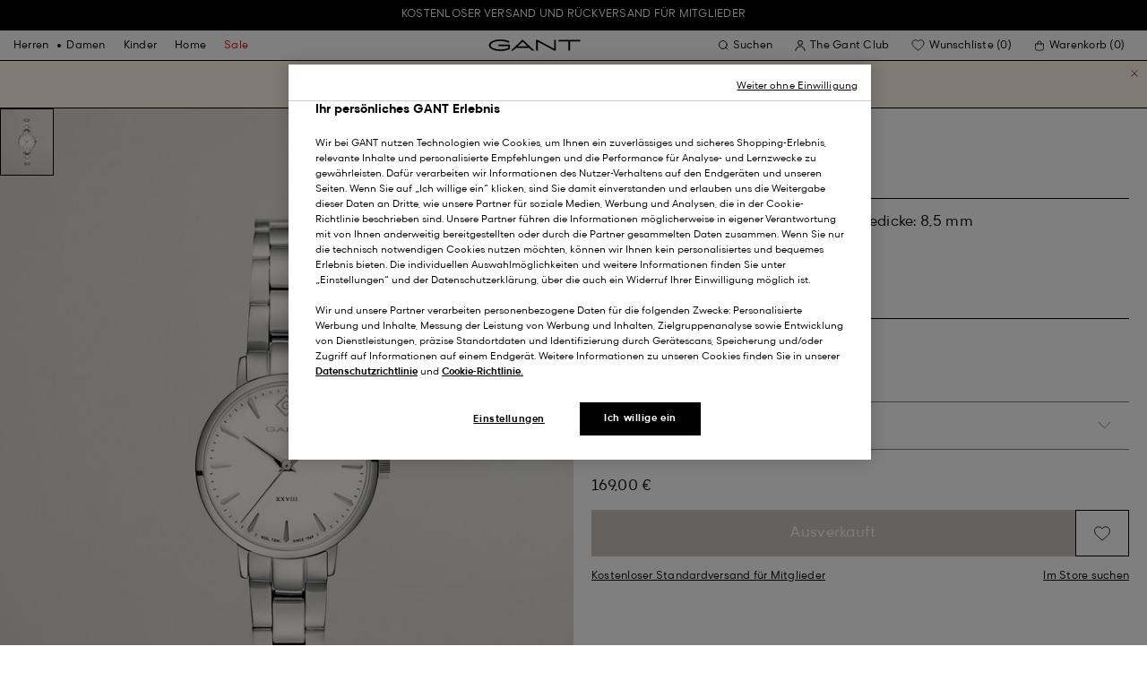

--- FILE ---
content_type: text/html;charset=UTF-8
request_url: https://at.gant.com/park-avenue-28-armbanduhr-white/7333240001005.html
body_size: 42587
content:
<!DOCTYPE html>
<html lang="de-AT" dir="ltr" class="no-js">
<head>
<script>
window['GoogleAnalyticsObject'] = 'ga';
window['ga'] = window['ga'] || function() {
(window['ga'].q = window['ga'].q || []).push(arguments)
};
</script>



<link rel="preconnect" href="//cdn-eu.dynamicyield.com">
<link rel="preconnect" href="//st-eu.dynamicyield.com">
<link rel="preconnect" href="//rcom-eu.dynamicyield.com">
<link rel="dns-prefetch" href="//cdn-eu.dynamicyield.com">
<link rel="dns-prefetch" href="//st-eu.dynamicyield.com">
<link rel="dns-prefetch" href="//rcom-eu.dynamicyield.com">
<link rel="preconnect" href="https://googletagmanager.com/">
<link rel="preconnect" href="https://google-analytics.com/">
<link rel="dns-prefetch" href="https://googletagmanager.com/">
<link rel="dns-prefetch" href="https://google-analytics.com/">


    <link rel="dns-prefetch" hef="https://hello.myfonts.net">



    <link rel="modulepreload" href="/on/demandware.static/Sites-Gant-DACH-Site/-/de_AT/v1769700844784/js/main.js"/>



<link rel="preload" href="/on/demandware.static/Sites-Gant-DACH-Site/-/default/dw718f1db2/fonts/GantModern-Regular.woff2" as="font" type="font/woff2" crossorigin>
<link rel="preload" href="/on/demandware.static/Sites-Gant-DACH-Site/-/default/dw289790f5/fonts/GantModern-Medium.woff2" as="font" type="font/woff2" crossorigin>
<link rel="preload" href="/on/demandware.static/Sites-Gant-DACH-Site/-/default/dw705074f8/fonts/GantModern-Bold.woff2" as="font" type="font/woff2" crossorigin>
<link rel="preload" href="/on/demandware.static/Sites-Gant-DACH-Site/-/default/dwe29611ba/fonts/GANTVarsitySans-Regular.woff2" as="font" type="font/woff2" crossorigin>
<link rel="preload" href="/on/demandware.static/Sites-Gant-DACH-Site/-/default/dw3d161203/fonts/GantSerif-MediumCondensed.woff2" as="font" type="font/woff2" crossorigin>












<script type="application/ld+json">
    {"@context":"https://schema.org","@type":"Organization","@id":"https://at.gant.com","name":"GANT","url":"https://at.gant.com","logo":"https://cdn-jura.gant.com/bundles/gantpage/svg/gant.svg?edda918ef7","sameAs":["https://www.facebook.com/gant","https://twitter.com/GANT1949","https://www.youtube.com/user/GANTvideos","https://de.wikipedia.org/wiki/Gant_(Bekleidungsmarke)","https://www.instagram.com/gant/","https://www.wikidata.org/wiki/Q1493667"]}
</script>

<script>
    window.csrfEndpoint = "/on/demandware.store/Sites-Gant-DACH-Site/de_AT/CSRF-Generate";
</script>




    <script src="https://js-de.sentry-cdn.com/6a03dcc277661292c55db05c69801975.min.js" crossorigin="anonymous"></script>
    <script>
            Sentry.onLoad(function() {
            Sentry.init({
                dsn: "https://6a03dcc277661292c55db05c69801975@o4509626399653893.ingest.de.sentry.io/4509875374325840",
                debug: false,
                environment: "production",
                attachStacktrace: true,
                release: "release_2197",               
                tracesSampleRate: 1
            });
            Sentry.lazyLoadIntegration("captureConsoleIntegration").then(
            (integration) => {
                Sentry.addIntegration(integration());
            },
            );
        });
    </script>


<meta charset="UTF-8" />

<meta http-equiv="x-ua-compatible" content="ie=edge" />
<meta name="mobile-web-app-capable" content="yes" />
<meta name="viewport" content="width=device-width, initial-scale=1" />


<link rel="apple-touch-icon" sizes="180x180" href="/on/demandware.static/Sites-Gant-DACH-Site/-/default/dw4049b55f/images/favicons/favicon.ico">
<link rel="icon" type="image/png" sizes="32x32" href="/on/demandware.static/Sites-Gant-DACH-Site/-/default/dwcc23250d/images/favicons/favicon-32x32.png">
<link rel="icon" type="image/png" sizes="16x16" href="/on/demandware.static/Sites-Gant-DACH-Site/-/default/dw0970bf95/images/favicons/favicon-16x16.png">
<link rel="mask-icon" type="icon" href="/on/demandware.static/Sites-Gant-DACH-Site/-/default/dw4049b55f/images/favicons/favicon.ico"> 
<link rel="icon" type="icon" href="/on/demandware.static/Sites-Gant-DACH-Site/-/default/dw4049b55f/images/favicons/favicon.ico">

<link rel="manifest" href="/on/demandware.static/Sites-Gant-DACH-Site/-/default/dw93f81885/images/favicons/site.webmanifest">
<meta name="msapplication-TileColor" content="#2b5797">
<meta name="theme-color" content="#ffffff">



<noscript>
  <style>
    .u-visible-with-nojs {
      opacity: 1!important;
      pointer-events: all!important;
    }

    .u-hidden-with-nojs {
      display: none!important;
    }

    .u-overflow-auto-nojs {
      overflow-x: auto!important;
    }

    .u-transform-none-nojs {
      transform: translate3d(0,0,0) scale(1) rotate(0) !important;
    }
  </style>
</noscript>

<style>
    @font-face {
        font-family: 'GANTVarsitySans';
        font-style: normal;
        font-weight: 400;
        font-display: swap;
        src: url('/on/demandware.static/Sites-Gant-DACH-Site/-/default/dwe29611ba/fonts/GANTVarsitySans-Regular.woff2') format('woff2');
    }

    @font-face {
        font-family: 'GantModern';
        font-style: normal;
        font-weight: 400;
        font-display: swap;
        src: url('/on/demandware.static/Sites-Gant-DACH-Site/-/default/dw718f1db2/fonts/GantModern-Regular.woff2') format('woff2');
    }

    @font-face {
        font-family: 'GantModern';
        font-style: normal;
        font-weight: 500;
        font-display: swap;
        src: url('/on/demandware.static/Sites-Gant-DACH-Site/-/default/dw289790f5/fonts/GantModern-Medium.woff2') format('woff2');
    }

    @font-face {
        font-family: 'GantModern';
        font-style: normal;
        font-weight: 600;
        font-display: swap;
        src: url('/on/demandware.static/Sites-Gant-DACH-Site/-/default/dw705074f8/fonts/GantModern-Bold.woff2') format('woff2');
    }

    @font-face {
        font-family: 'GantSerif';
        font-style: normal;
        font-weight: 400;
        font-display: swap;
        src: url('/on/demandware.static/Sites-Gant-DACH-Site/-/default/dw3d161203/fonts/GantSerif-MediumCondensed.woff2') format('woff2');
    }
</style>


    <link rel="stylesheet" href="/on/demandware.static/Sites-Gant-DACH-Site/-/de_AT/v1769700844784/css/main.css" />











    <script src="/on/demandware.static/Sites-Gant-DACH-Site/-/de_AT/v1769700844784/js/dynamic-yield.js"></script>

    <script js-hook-dy-reporting>
        window.DY = window.DY || {};
        window.dyReportURL="/on/demandware.store/Sites-Gant-DACH-Site/de_AT/DynamicYield-Report";

        DY.recommendationContext = {"type":"PRODUCT","lng":"de_AT","data":["7333240001005"]};

        DY.userActiveConsent = { accepted: getUserConsent() };
    </script>

    <script type="text/javascript" src="//cdn-eu.dynamicyield.com/api/9880587/api_dynamic.js"></script>
    <script type="text/javascript" src="//cdn-eu.dynamicyield.com/api/9880587/api_static.js"></script>







    <!-- OneTrust Cookies Consent Notice start -->
    
        <script async src="https://cdn.cookielaw.org/scripttemplates/otSDKStub.js" data-document-language="true" type="text/javascript" charset="UTF-8" data-domain-script="303c7b90-0351-48d3-9218-e80d536a18ad"></script>
    

    <script type="text/javascript">
        function OptanonWrapper() {
            var eventName = 'cookies::oneTrustIsLoaded';
            if ( typeof window.CustomEvent === "function" ) {
                window.dispatchEvent(new CustomEvent(eventName));
            } else {
                var evt = document.createEvent('CustomEvent');
                evt.initCustomEvent(eventName, false, false, null);
            }
        }
    </script>
    <!-- OneTrust Cookies Consent Notice end -->






<meta property="og:type" content="product.item">

    

    
        <meta property="og:url" content="https://at.gant.com/park-avenue-28-armbanduhr-white/7333240001005.html" />
    

    

    

    

    

    

    

    

    

    

    

    

    

    

    

    



    <meta property="og:title" content="Park Avenue 28 Armbanduhr - GANT" />


    <meta property="og:description" content="Park Avenue 28 Armbanduhr schon ab 169.00 EUR. ➜ Kostenloser Versand und Retoure ✓ 30 Tage R&uuml;ckgaberecht." />



    
    
        <meta property="og:image" content="https://at.gant.com/on/demandware.static/-/Sites-gant-master/default/dw641e6466/pim/202203/892126001/110/202203-892126001-110-flat-fv-1.jpg" />
        <meta name="thumbnail" content="https://at.gant.com/on/demandware.static/-/Sites-gant-master/default/dw641e6466/pim/202203/892126001/110/202203-892126001-110-flat-fv-1.jpg" />
    





    <script>
        window.dataLayer = window.dataLayer || [];
        dataLayer.push({
	"event": "productDetail",
	"ecommerce": {
		"currencyCode": "EUR",
		"detail": {
			"products": [
				{
					"name": "Park Avenue 28 Watch",
					"id": "892126001",
					"firstAvailableEAN": "undefined",
					"price": 169,
					"brand": "WOMEN",
					"category": "TIME/TIME",
					"variant": "WHITE",
					"dimension7": "7333240001005",
					"dimension15": "892126001-110",
					"dimension2": 0,
					"dimension3": "stock FP",
					"dimension4": "false",
					"dimension23": "892126001-110-ONE SIZE",
					"list": "Uhren",
					"productSize": "ONE SIZE"
				}
			]
		}
	}
});
    </script>





















    





































































































    <!-- Google Tag Manager -->
    <script js-hook-gtm>(function(w,d,s,l,i){w[l]=w[l]||[];w[l].push({'gtm.start':
        new Date().getTime(),event:'gtm.js'});var f=d.getElementsByTagName(s)[0],
        j=d.createElement(s),dl=l!='dataLayer'?'&l='+l:'';j.async=true;j.src=
        'https://www.googletagmanager.com/gtm.js?id='+i+dl;f.parentNode.insertBefore(j,f);
        })(window,document,'script','dataLayer','GTM-T2ZZV3T');</script>
    <!-- End Google Tag Manager -->
    
    <script>
        window.dataLayer = window.dataLayer || [];
        window.gtmData =
        {
	"pageType": "product",
	"loginStatus": "FALSE",
	"contentBreadcrumb": "women_womens-accessories_womens-watches"
};
        dataLayer.push(window.gtmData);
    </script>


    


    











    
        <title>
            Park Avenue 28 Armbanduhr - GANT
        </title>
    

    <meta name="description" content="Park Avenue 28 Armbanduhr schon ab 169.00 EUR. ➜ Kostenloser Versand und Retoure ✓ 30 Tage R&uuml;ckgaberecht."/>

    
    

    




    <link rel="canonical" href="/park-avenue-28-armbanduhr-white/7333240001005.html"/>

    
    

    

    
        <link rel="alternate" hreflang="de-de" href="https://www.gant.de/park-avenue-28-armbanduhr-white/7333240001005.html">
    
        <link rel="alternate" hreflang="de-at" href="https://at.gant.com/park-avenue-28-armbanduhr-white/7333240001005.html">
    
        <link rel="alternate" hreflang="de-ch" href="https://www.gant.ch/park-avenue-28-armbanduhr-white/7333240001005.html">
    
        <link rel="alternate" hreflang="zh-cn" href="https://www.gant.cn/7333240001005.html">
    
        <link rel="alternate" hreflang="en-us" href="https://gant.com/park-avenue-28-watch-white/7333240001005.html">
    
        <link rel="alternate" hreflang="en-gb" href="https://www.gant.co.uk/park-avenue-28-wristwatch-white/7333240001005.html">
    
        <link rel="alternate" hreflang="en-gb" href="https://www.gant.co.uk/park-avenue-28-wristwatch-white/7333240001005.html">
    
        <link rel="alternate" hreflang="sv-se" href="https://www.gant.se/park-avenue-28-klocka-white/7333240001005.html">
    
        <link rel="alternate" hreflang="nl-nl" href="https://www.gant.nl/polshorloge-park-avenue-28-white/7333240001005.html">
    
        <link rel="alternate" hreflang="fr-fr" href="https://www.gant.fr/montre-park-avenue-28-white/7333240001005.html">
    
        <link rel="alternate" hreflang="fi-fi" href="https://www.gant.fi/park-avenue%C2%A028-%E2%80%91rannekello-white/7333240001005.html">
    
        <link rel="alternate" hreflang="da-dk" href="https://www.gant.dk/park-avenue-28-ur-white/7333240001005.html">
    
        <link rel="alternate" hreflang="it-it" href="https://www.gant.it/orologio-park-avenue-28-white/7333240001005.html">
    
        <link rel="alternate" hreflang="es-es" href="https://www.gant.es/reloj-park-avenue-28-white/7333240001005.html">
    
        <link rel="alternate" hreflang="pt-pt" href="https://www.gant.pt/rel%C3%B3gio-park-avenue-28-white/7333240001005.html">
    
        <link rel="alternate" hreflang="fr-be" href="https://www.gant.be/fr-be/montre-park-avenue-28-white/7333240001005.html">
    
        <link rel="alternate" hreflang="nl-be" href="https://www.gant.be/nl-be/polshorloge-park-avenue-28-white/7333240001005.html">
    






    <script src="https://gantde.app.baqend.com/v1/speedkit/install.js?d=production" async crossorigin="anonymous"></script>




    


    <script>
        window.dataLayer = window.dataLayer || [];
        dataLayer.push({
	"event": "sync_cart",
	"ecommerce": {
		"currencyCode": "EUR",
		"cart_details": {
			"products": "undefined"
		}
	},
	"cartValue": "undefined"
});
    </script>


    <script>
        window.dataLayer = window.dataLayer || [];
        dataLayer.push({
	"event": "identify_user",
	"user_properties": {
		"hashedEmail": "undefined",
		"crmId": "undefined"
	}
});
    </script>




<script type="text/javascript">//<!--
/* <![CDATA[ (head-active_data.js) */
var dw = (window.dw || {});
dw.ac = {
    _analytics: null,
    _events: [],
    _category: "",
    _searchData: "",
    _anact: "",
    _anact_nohit_tag: "",
    _analytics_enabled: "true",
    _timeZone: "Europe/Berlin",
    _capture: function(configs) {
        if (Object.prototype.toString.call(configs) === "[object Array]") {
            configs.forEach(captureObject);
            return;
        }
        dw.ac._events.push(configs);
    },
	capture: function() { 
		dw.ac._capture(arguments);
		// send to CQ as well:
		if (window.CQuotient) {
			window.CQuotient.trackEventsFromAC(arguments);
		}
	},
    EV_PRD_SEARCHHIT: "searchhit",
    EV_PRD_DETAIL: "detail",
    EV_PRD_RECOMMENDATION: "recommendation",
    EV_PRD_SETPRODUCT: "setproduct",
    applyContext: function(context) {
        if (typeof context === "object" && context.hasOwnProperty("category")) {
        	dw.ac._category = context.category;
        }
        if (typeof context === "object" && context.hasOwnProperty("searchData")) {
        	dw.ac._searchData = context.searchData;
        }
    },
    setDWAnalytics: function(analytics) {
        dw.ac._analytics = analytics;
    },
    eventsIsEmpty: function() {
        return 0 == dw.ac._events.length;
    }
};
/* ]]> */
// -->
</script>
<script type="text/javascript">//<!--
/* <![CDATA[ (head-cquotient.js) */
var CQuotient = window.CQuotient = {};
CQuotient.clientId = 'bfln-Gant-DACH';
CQuotient.realm = 'BFLN';
CQuotient.siteId = 'Gant-DACH';
CQuotient.instanceType = 'prd';
CQuotient.locale = 'de_AT';
CQuotient.fbPixelId = '__UNKNOWN__';
CQuotient.activities = [];
CQuotient.cqcid='';
CQuotient.cquid='';
CQuotient.cqeid='';
CQuotient.cqlid='';
CQuotient.apiHost='api.cquotient.com';
/* Turn this on to test against Staging Einstein */
/* CQuotient.useTest= true; */
CQuotient.useTest = ('true' === 'false');
CQuotient.initFromCookies = function () {
	var ca = document.cookie.split(';');
	for(var i=0;i < ca.length;i++) {
	  var c = ca[i];
	  while (c.charAt(0)==' ') c = c.substring(1,c.length);
	  if (c.indexOf('cqcid=') == 0) {
		CQuotient.cqcid=c.substring('cqcid='.length,c.length);
	  } else if (c.indexOf('cquid=') == 0) {
		  var value = c.substring('cquid='.length,c.length);
		  if (value) {
		  	var split_value = value.split("|", 3);
		  	if (split_value.length > 0) {
			  CQuotient.cquid=split_value[0];
		  	}
		  	if (split_value.length > 1) {
			  CQuotient.cqeid=split_value[1];
		  	}
		  	if (split_value.length > 2) {
			  CQuotient.cqlid=split_value[2];
		  	}
		  }
	  }
	}
}
CQuotient.getCQCookieId = function () {
	if(window.CQuotient.cqcid == '')
		window.CQuotient.initFromCookies();
	return window.CQuotient.cqcid;
};
CQuotient.getCQUserId = function () {
	if(window.CQuotient.cquid == '')
		window.CQuotient.initFromCookies();
	return window.CQuotient.cquid;
};
CQuotient.getCQHashedEmail = function () {
	if(window.CQuotient.cqeid == '')
		window.CQuotient.initFromCookies();
	return window.CQuotient.cqeid;
};
CQuotient.getCQHashedLogin = function () {
	if(window.CQuotient.cqlid == '')
		window.CQuotient.initFromCookies();
	return window.CQuotient.cqlid;
};
CQuotient.trackEventsFromAC = function (/* Object or Array */ events) {
try {
	if (Object.prototype.toString.call(events) === "[object Array]") {
		events.forEach(_trackASingleCQEvent);
	} else {
		CQuotient._trackASingleCQEvent(events);
	}
} catch(err) {}
};
CQuotient._trackASingleCQEvent = function ( /* Object */ event) {
	if (event && event.id) {
		if (event.type === dw.ac.EV_PRD_DETAIL) {
			CQuotient.trackViewProduct( {id:'', alt_id: event.id, type: 'raw_sku'} );
		} // not handling the other dw.ac.* events currently
	}
};
CQuotient.trackViewProduct = function(/* Object */ cqParamData){
	var cq_params = {};
	cq_params.cookieId = CQuotient.getCQCookieId();
	cq_params.userId = CQuotient.getCQUserId();
	cq_params.emailId = CQuotient.getCQHashedEmail();
	cq_params.loginId = CQuotient.getCQHashedLogin();
	cq_params.product = cqParamData.product;
	cq_params.realm = cqParamData.realm;
	cq_params.siteId = cqParamData.siteId;
	cq_params.instanceType = cqParamData.instanceType;
	cq_params.locale = CQuotient.locale;
	
	if(CQuotient.sendActivity) {
		CQuotient.sendActivity(CQuotient.clientId, 'viewProduct', cq_params);
	} else {
		CQuotient.activities.push({activityType: 'viewProduct', parameters: cq_params});
	}
};
/* ]]> */
// -->
</script>

</head>
<body
class="page--pdp"
data-currency-code="EUR"

data-action="Product-Show"
data-querystring="pid=7333240001005"
>
<a class="u-sr-only" href="#content">Weiter zum Hauptinhalt</a>


    <!-- Google Tag Manager (noscript) -->
    <noscript><iframe src="https://www.googletagmanager.com/ns.html?id=GTM-T2ZZV3T" class="u-gtm-noscript"></iframe></noscript>
    <!-- End Google Tag Manager (noscript) -->








<header
    class="c-header"
    js-hook-header
>
    <div
    js-hook-usp-banner
    data-position="0"
    class="c-usp-banner"
    js-hook-inview
    data-inview-threshold="0.3"
    data-inview-trigger="gtm::view-promotion"
    data-inview-persistent="false"
    data-gtm-component-name="USP Banner"
    style=color:#FFFFFF;background-color:#000000;
>
    <div class="o-container">
        <ul>
<li><center><a data-gtm-name-id="FREE SHIPPING AND FREE RETURNS FOR MEMBERS" href="https://at.gant.com/register"><span>Kostenloser Versand und Rückversand für Mitglieder<span></a></li>
</ul>
    </div>
</div>




    <div class="o-container header__container" js-hook-header-container>
        <div class="header__row" >

            <div class="header__helper header__helper--left">
                <div class="c-navigation">
    






























































































    <nav
    class="c-mega-menu c-desktop-navigation"
    id="modal-mega-menu"
    data-modal-auto-focus="false"
    data-modal-close-all-others="true"
    data-modal-no-body-class="true"
    js-hook-modal
    js-hook-mega-menu>
    <ul class="mega-menu__nav" role="menu">
        
            
                
            
                
                    <li class="mega-menu__item" role="menuitem" js-hook-mega-menu-item>
                        
                        

                        
                            



<a class="c-button mega-menu__link has-children" tabindex="0"

href="/herren" js-hook-mega-menu-link aria-expanded=false aria-haspopup=true aria-controls=desktopmen data-gtm-placement-name="top navigation" data-category-id=men data-gtm-name="Herren" data-gtm-page-id="men" data-gtm-name-id="men"


>



<span class="button__label">Herren</span>




</a>


                                <div
                                    id="desktop-men"
                                    role="menu"
                                    class="c-flyout-menu mega-menu__flyout"
                                    aria-labelledby="menu-item-1"
                                    aria-hidden="true"
                                    js-hook-flyout-menu
                                >
                                    

                                


<div class="o-grid flyout-menu__content">
    

        
        

        
            
        

        <div class="o-col flyout-menu__list flyout-menu__list--first">
            
                
            
                
            
                
                    <div class="flyout-menu__list-item flyout-menu__list-item--first">
                        <strong class="flyout-menu__title">
                            
                                



<a class="c-button flyout-menu__list-item-link flyout-menu__title-link" tabindex="0"

href="/herren/neue-kollektion" js-hook-gtm-click-component data-gtm-placement-name="top navigation" data-gtm-name="Neue Kollektion" data-gtm-page-id="mens-new-arrivals" data-gtm-name-id="mens-new-arrivals"


>



<span class="button__label">Neue Kollektion</span>




</a>

                            
                        </strong>
                        
                    </div>
                
            
                
            
                
            
                
            
                
            
                
            
                
            
                
            
                
            
                
            
                
            
        </div>
    

        
        

        

        <div class="o-col flyout-menu__list">
            
                
                    <div class="flyout-menu__list-item">
                        <strong class="flyout-menu__title">
                            
                                



<a class="c-button flyout-menu__list-item-link flyout-menu__title-link" tabindex="0"

href="/herren/bekleidung" js-hook-gtm-click-component data-gtm-placement-name="top navigation" data-gtm-name="Bekleidung" data-gtm-page-id="mens-clothing" data-gtm-name-id="mens-clothing"


>



<span class="button__label">Bekleidung</span>




</a>

                            
                        </strong>
                        
                            
                            
    
        



<a class="c-button flyout-menu__list-item-link" tabindex="0"

href="/herren/bekleidung/hemden" js-hook-gtm-click-component data-gtm-placement-name="top navigation" data-gtm-name="Hemden" data-gtm-page-id="mens-shirts" data-gtm-name-id="mens-shirts"


>



<span class="button__label">Hemden</span>




</a>

    

    
        



<a class="c-button flyout-menu__list-item-link" tabindex="0"

href="/herren/bekleidung/poloshirts" js-hook-gtm-click-component data-gtm-placement-name="top navigation" data-gtm-name="Polos" data-gtm-page-id="mens-poloshirts" data-gtm-name-id="mens-poloshirts"


>



<span class="button__label">Polos</span>




</a>

    

    
        



<a class="c-button flyout-menu__list-item-link" tabindex="0"

href="/herren/bekleidung/heavy-ruggers" js-hook-gtm-click-component data-gtm-placement-name="top navigation" data-gtm-name="Heavy Rugger" data-gtm-page-id="mens-ruggers" data-gtm-name-id="mens-ruggers"


>



<span class="button__label">Heavy Rugger</span>




</a>

    

    
        



<a class="c-button flyout-menu__list-item-link" tabindex="0"

href="/herren/bekleidung/t-shirts" js-hook-gtm-click-component data-gtm-placement-name="top navigation" data-gtm-name="T-Shirts" data-gtm-page-id="mens-t-shirts" data-gtm-name-id="mens-t-shirts"


>



<span class="button__label">T-Shirts</span>




</a>

    

    
        



<a class="c-button flyout-menu__list-item-link" tabindex="0"

href="/herren/bekleidung/sweatshirts-hoodies" js-hook-gtm-click-component data-gtm-placement-name="top navigation" data-gtm-name="Sweatshirts & Hoodies" data-gtm-page-id="mens-sweatshirts-hoodies" data-gtm-name-id="mens-sweatshirts-hoodies"


>



<span class="button__label">Sweatshirts & Hoodies</span>




</a>

    

    
        



<a class="c-button flyout-menu__list-item-link" tabindex="0"

href="/herren/bekleidung/strickwaren" js-hook-gtm-click-component data-gtm-placement-name="top navigation" data-gtm-name="Pullover & Cardigans" data-gtm-page-id="mens-knitwear" data-gtm-name-id="mens-knitwear"


>



<span class="button__label">Pullover & Cardigans</span>




</a>

    

    
        



<a class="c-button flyout-menu__list-item-link" tabindex="0"

href="/herren/bekleidung/troyer" js-hook-gtm-click-component data-gtm-placement-name="top navigation" data-gtm-name="Half-Zip Pullover" data-gtm-page-id="mens-halfzip" data-gtm-name-id="mens-halfzip"


>



<span class="button__label">Half-Zip Pullover</span>




</a>

    

    
        



<a class="c-button flyout-menu__list-item-link" tabindex="0"

href="/herren/bekleidung/jacken-maentel" js-hook-gtm-click-component data-gtm-placement-name="top navigation" data-gtm-name="Jacken & Mäntel" data-gtm-page-id="mens-jackets-coats" data-gtm-name-id="mens-jackets-coats"


>



<span class="button__label">Jacken & Mäntel</span>




</a>

    

    
        



<a class="c-button flyout-menu__list-item-link" tabindex="0"

href="/herren/bekleidung/hosen" js-hook-gtm-click-component data-gtm-placement-name="top navigation" data-gtm-name="Hosen & Chinos" data-gtm-page-id="mens-pants" data-gtm-name-id="mens-pants"


>



<span class="button__label">Hosen & Chinos</span>




</a>

    

    
        



<a class="c-button flyout-menu__list-item-link" tabindex="0"

href="/herren/bekleidung/jeans" js-hook-gtm-click-component data-gtm-placement-name="top navigation" data-gtm-name="Jeans" data-gtm-page-id="mens-jeans" data-gtm-name-id="mens-jeans"


>



<span class="button__label">Jeans</span>




</a>

    

    

    

    

    
        



<a class="c-button flyout-menu__list-item-link" tabindex="0"

href="/herren/bekleidung/sakkos" js-hook-gtm-click-component data-gtm-placement-name="top navigation" data-gtm-name="Sakkos" data-gtm-page-id="mens-blazers" data-gtm-name-id="mens-blazers"


>



<span class="button__label">Sakkos</span>




</a>

    

    
        



<a class="c-button flyout-menu__list-item-link" tabindex="0"

href="/herren/bekleidung/pyjamas-bademantel" js-hook-gtm-click-component data-gtm-placement-name="top navigation" data-gtm-name="Pyjamas" data-gtm-page-id="mens-pyjamas" data-gtm-name-id="mens-pyjamas"


>



<span class="button__label">Pyjamas</span>




</a>

    

    
        



<a class="c-button flyout-menu__list-item-link" tabindex="0"

href="/herren/bekleidung/socken" js-hook-gtm-click-component data-gtm-placement-name="top navigation" data-gtm-name="Socken" data-gtm-page-id="mens-socks" data-gtm-name-id="mens-socks"


>



<span class="button__label">Socken</span>




</a>

    

    
        



<a class="c-button flyout-menu__list-item-link" tabindex="0"

href="/herren/bekleidung/unterwaesche" js-hook-gtm-click-component data-gtm-placement-name="top navigation" data-gtm-name="Unterwäsche" data-gtm-page-id="mens-underwear" data-gtm-name-id="mens-underwear"


>



<span class="button__label">Unterwäsche</span>




</a>

    


                        
                    </div>
                
            
        </div>
    

        
        

        

        <div class="o-col flyout-menu__list">
            
                
                    <div class="flyout-menu__list-item">
                        <strong class="flyout-menu__title">
                            
                                



<a class="c-button flyout-menu__list-item-link flyout-menu__title-link" tabindex="0"

href="/herren/accessoires" js-hook-gtm-click-component data-gtm-placement-name="top navigation" data-gtm-name="Accessoires" data-gtm-page-id="mens-accessories" data-gtm-name-id="mens-accessories"


>



<span class="button__label">Accessoires</span>




</a>

                            
                        </strong>
                        
                            
                            
    
        



<a class="c-button flyout-menu__list-item-link" tabindex="0"

href="/herren/accessoires/sonnenbrillen" js-hook-gtm-click-component data-gtm-placement-name="top navigation" data-gtm-name="Sonnenbrillen" data-gtm-page-id="mens-sunglasses" data-gtm-name-id="mens-sunglasses"


>



<span class="button__label">Sonnenbrillen</span>




</a>

    

    
        



<a class="c-button flyout-menu__list-item-link" tabindex="0"

href="/herren/accessoires/duft" js-hook-gtm-click-component data-gtm-placement-name="top navigation" data-gtm-name="Düfte" data-gtm-page-id="mens-fragrance" data-gtm-name-id="mens-fragrance"


>



<span class="button__label">Düfte</span>




</a>

    

    
        



<a class="c-button flyout-menu__list-item-link" tabindex="0"

href="/herren/accessoires/uhren" js-hook-gtm-click-component data-gtm-placement-name="top navigation" data-gtm-name="Uhren" data-gtm-page-id="mens-watches" data-gtm-name-id="mens-watches"


>



<span class="button__label">Uhren</span>




</a>

    

    
        



<a class="c-button flyout-menu__list-item-link" tabindex="0"

href="/herren/accessories/caps" js-hook-gtm-click-component data-gtm-placement-name="top navigation" data-gtm-name="Caps" data-gtm-page-id="mens-beanies-caps" data-gtm-name-id="mens-beanies-caps"


>



<span class="button__label">Caps</span>




</a>

    

    
        



<a class="c-button flyout-menu__list-item-link" tabindex="0"

href="/herren/accessories/muetzen" js-hook-gtm-click-component data-gtm-placement-name="top navigation" data-gtm-name="Herren mützen und beanies" data-gtm-page-id="mens-beanies" data-gtm-name-id="mens-beanies"


>



<span class="button__label">Herren mützen und beanies</span>




</a>

    

    
        



<a class="c-button flyout-menu__list-item-link" tabindex="0"

href="/herren/accessoires/handschuhe" js-hook-gtm-click-component data-gtm-placement-name="top navigation" data-gtm-name="Handschuhe" data-gtm-page-id="mens-gloves" data-gtm-name-id="mens-gloves"


>



<span class="button__label">Handschuhe</span>




</a>

    

    
        



<a class="c-button flyout-menu__list-item-link" tabindex="0"

href="/herren/accessoires/schals" js-hook-gtm-click-component data-gtm-placement-name="top navigation" data-gtm-name="Schals" data-gtm-page-id="mens-scarves" data-gtm-name-id="mens-scarves"


>



<span class="button__label">Schals</span>




</a>

    

    
        



<a class="c-button flyout-menu__list-item-link" tabindex="0"

href="/herren/accessoires/guertel" js-hook-gtm-click-component data-gtm-placement-name="top navigation" data-gtm-name="Gürtel" data-gtm-page-id="mens-belts" data-gtm-name-id="mens-belts"


>



<span class="button__label">Gürtel</span>




</a>

    

    
        



<a class="c-button flyout-menu__list-item-link" tabindex="0"

href="/herren/accessoires/taschen" js-hook-gtm-click-component data-gtm-placement-name="top navigation" data-gtm-name="Taschen & Geldbörsen" data-gtm-page-id="mens-bags" data-gtm-name-id="mens-bags"


>



<span class="button__label">Taschen & Geldbörsen</span>




</a>

    

    
        



<a class="c-button flyout-menu__list-item-link" tabindex="0"

href="/herren/accessoires/krawatten-einstecktucher" js-hook-gtm-click-component data-gtm-placement-name="top navigation" data-gtm-name="Krawatten & Einstecktücher" data-gtm-page-id="mens-ties" data-gtm-name-id="mens-ties"


>



<span class="button__label">Krawatten & Einstecktücher</span>




</a>

    


                        
                    </div>
                
            
        </div>
    

        
        

        

        <div class="o-col flyout-menu__list">
            
                
                    <div class="flyout-menu__list-item">
                        <strong class="flyout-menu__title">
                            
                                



<a class="c-button flyout-menu__list-item-link flyout-menu__title-link" tabindex="0"

href="/herren/schuhe" js-hook-gtm-click-component data-gtm-placement-name="top navigation" data-gtm-name="Schuhe" data-gtm-page-id="mens-shoes" data-gtm-name-id="mens-shoes"


>



<span class="button__label">Schuhe</span>




</a>

                            
                        </strong>
                        
                            
                            
    
        



<a class="c-button flyout-menu__list-item-link" tabindex="0"

href="/herren/schuhe/boots-stiefel" js-hook-gtm-click-component data-gtm-placement-name="top navigation" data-gtm-name="Boots" data-gtm-page-id="mens-boots" data-gtm-name-id="mens-boots"


>



<span class="button__label">Boots</span>




</a>

    

    
        



<a class="c-button flyout-menu__list-item-link" tabindex="0"

href="/herren/schuhe/sneaker" js-hook-gtm-click-component data-gtm-placement-name="top navigation" data-gtm-name="Sneaker" data-gtm-page-id="mens-sneakers" data-gtm-name-id="mens-sneakers"


>



<span class="button__label">Sneaker</span>




</a>

    

    
        



<a class="c-button flyout-menu__list-item-link" tabindex="0"

href="/herren/schuhe/mokassins" js-hook-gtm-click-component data-gtm-placement-name="top navigation" data-gtm-name="Mokassins" data-gtm-page-id="mens-loafers" data-gtm-name-id="mens-loafers"


>



<span class="button__label">Mokassins</span>




</a>

    

    


                        
                    </div>
                
            
        </div>
    
    
        <div class="u-visible-up--md o-col navigation__content-asset u-flex" data-position="0" data-gtm-component-name="Image on Navigation" >
            


        </div>
    
</div>

                            </div>

                        

                    </li>
                
            
                
                    <li class="mega-menu__item" role="menuitem" js-hook-mega-menu-item>
                        
                        

                        
                            



<a class="c-button mega-menu__link has-children" tabindex="0"

href="/damen" js-hook-mega-menu-link aria-expanded=false aria-haspopup=true aria-controls=desktopwomen data-gtm-placement-name="top navigation" data-category-id=women data-gtm-name="Damen" data-gtm-page-id="women" data-gtm-name-id="women"


>



<span class="button__label">Damen</span>




</a>


                                <div
                                    id="desktop-women"
                                    role="menu"
                                    class="c-flyout-menu mega-menu__flyout"
                                    aria-labelledby="menu-item-2"
                                    aria-hidden="true"
                                    js-hook-flyout-menu
                                >
                                    

                                


<div class="o-grid flyout-menu__content">
    

        
        

        
            
        

        <div class="o-col flyout-menu__list flyout-menu__list--first">
            
                
            
                
                    <div class="flyout-menu__list-item flyout-menu__list-item--first">
                        <strong class="flyout-menu__title">
                            
                                



<a class="c-button flyout-menu__list-item-link flyout-menu__title-link" tabindex="0"

href="/damen/aktuell" js-hook-gtm-click-component data-gtm-placement-name="top navigation" data-gtm-name="Neue Kollektion" data-gtm-page-id="womens-new-arrivals" data-gtm-name-id="womens-new-arrivals"


>



<span class="button__label">Neue Kollektion</span>




</a>

                            
                        </strong>
                        
                    </div>
                
            
                
            
                
            
                
            
                
            
                
            
                
            
                
            
                
            
                
            
                
            
                
            
                
            
        </div>
    

        
        

        

        <div class="o-col flyout-menu__list">
            
                
                    <div class="flyout-menu__list-item">
                        <strong class="flyout-menu__title">
                            
                                



<a class="c-button flyout-menu__list-item-link flyout-menu__title-link" tabindex="0"

href="/damen/bekleidung" js-hook-gtm-click-component data-gtm-placement-name="top navigation" data-gtm-name="Bekleidung" data-gtm-page-id="womens-clothing" data-gtm-name-id="womens-clothing"


>



<span class="button__label">Bekleidung</span>




</a>

                            
                        </strong>
                        
                            
                            
    
        



<a class="c-button flyout-menu__list-item-link" tabindex="0"

href="/damen/bekleidung/blusen" js-hook-gtm-click-component data-gtm-placement-name="top navigation" data-gtm-name="Blusen" data-gtm-page-id="womens-shirts" data-gtm-name-id="womens-shirts"


>



<span class="button__label">Blusen</span>




</a>

    

    
        



<a class="c-button flyout-menu__list-item-link" tabindex="0"

href="/damen/bekleidung/poloshirts" js-hook-gtm-click-component data-gtm-placement-name="top navigation" data-gtm-name="Polos" data-gtm-page-id="womens-polos" data-gtm-name-id="womens-polos"


>



<span class="button__label">Polos</span>




</a>

    

    
        



<a class="c-button flyout-menu__list-item-link" tabindex="0"

href="/damen/bekleidung/t-shirts-tops" js-hook-gtm-click-component data-gtm-placement-name="top navigation" data-gtm-name="T-Shirts & Tops" data-gtm-page-id="womens-t-shirts-tops" data-gtm-name-id="womens-t-shirts-tops"


>



<span class="button__label">T-Shirts & Tops</span>




</a>

    

    
        



<a class="c-button flyout-menu__list-item-link" tabindex="0"

href="/damen/bekleidung/sweatshirts-hoodies" js-hook-gtm-click-component data-gtm-placement-name="top navigation" data-gtm-name="Sweatshirts & Hoodies" data-gtm-page-id="womens-sweatshirts-hoodies" data-gtm-name-id="womens-sweatshirts-hoodies"


>



<span class="button__label">Sweatshirts & Hoodies</span>




</a>

    

    
        



<a class="c-button flyout-menu__list-item-link" tabindex="0"

href="/damen/bekleidung/strickwaren" js-hook-gtm-click-component data-gtm-placement-name="top navigation" data-gtm-name="Pullover & Cardigans" data-gtm-page-id="womens-knitwear" data-gtm-name-id="womens-knitwear"


>



<span class="button__label">Pullover & Cardigans</span>




</a>

    

    
        



<a class="c-button flyout-menu__list-item-link" tabindex="0"

href="/damen/bekleidung/jacken-maentel" js-hook-gtm-click-component data-gtm-placement-name="top navigation" data-gtm-name="Jacken & Mäntel" data-gtm-page-id="womens-jackets-coats" data-gtm-name-id="womens-jackets-coats"


>



<span class="button__label">Jacken & Mäntel</span>




</a>

    

    
        



<a class="c-button flyout-menu__list-item-link" tabindex="0"

href="/damen/bekleidung/kleider" js-hook-gtm-click-component data-gtm-placement-name="top navigation" data-gtm-name="Kleider" data-gtm-page-id="womens-dresses" data-gtm-name-id="womens-dresses"


>



<span class="button__label">Kleider</span>




</a>

    

    
        



<a class="c-button flyout-menu__list-item-link" tabindex="0"

href="/damen/bekleidung/roecke" js-hook-gtm-click-component data-gtm-placement-name="top navigation" data-gtm-name="Röcke" data-gtm-page-id="womens-skirts" data-gtm-name-id="womens-skirts"


>



<span class="button__label">Röcke</span>




</a>

    

    

    

    
        



<a class="c-button flyout-menu__list-item-link" tabindex="0"

href="/damen/bekleidung/hosen" js-hook-gtm-click-component data-gtm-placement-name="top navigation" data-gtm-name="Hosen" data-gtm-page-id="womens-trousers" data-gtm-name-id="womens-trousers"


>



<span class="button__label">Hosen</span>




</a>

    

    
        



<a class="c-button flyout-menu__list-item-link" tabindex="0"

href="/damen/bekleidung/jeans" js-hook-gtm-click-component data-gtm-placement-name="top navigation" data-gtm-name="Jeans" data-gtm-page-id="womens-jeans" data-gtm-name-id="womens-jeans"


>



<span class="button__label">Jeans</span>




</a>

    

    
        



<a class="c-button flyout-menu__list-item-link" tabindex="0"

href="/damen/bekleidung/troyer" js-hook-gtm-click-component data-gtm-placement-name="top navigation" data-gtm-name="Half-Zip Pullover" data-gtm-page-id="womens-halfzip" data-gtm-name-id="womens-halfzip"


>



<span class="button__label">Half-Zip Pullover</span>




</a>

    

    
        



<a class="c-button flyout-menu__list-item-link" tabindex="0"

href="/damen/bekleidung/blazer" js-hook-gtm-click-component data-gtm-placement-name="top navigation" data-gtm-name="Blazer" data-gtm-page-id="womens-blazers" data-gtm-name-id="womens-blazers"


>



<span class="button__label">Blazer</span>




</a>

    

    
        



<a class="c-button flyout-menu__list-item-link" tabindex="0"

href="/damen/bekleidung/socken" js-hook-gtm-click-component data-gtm-placement-name="top navigation" data-gtm-name="Socken" data-gtm-page-id="womens-socks" data-gtm-name-id="womens-socks"


>



<span class="button__label">Socken</span>




</a>

    

    


                        
                    </div>
                
            
        </div>
    

        
        

        

        <div class="o-col flyout-menu__list">
            
                
                    <div class="flyout-menu__list-item">
                        <strong class="flyout-menu__title">
                            
                                



<a class="c-button flyout-menu__list-item-link flyout-menu__title-link" tabindex="0"

href="/damen/accessoires" js-hook-gtm-click-component data-gtm-placement-name="top navigation" data-gtm-name="Accessoires" data-gtm-page-id="womens-accessories" data-gtm-name-id="womens-accessories"


>



<span class="button__label">Accessoires</span>




</a>

                            
                        </strong>
                        
                            
                            
    
        



<a class="c-button flyout-menu__list-item-link" tabindex="0"

href="/damen/accessoires/duft" js-hook-gtm-click-component data-gtm-placement-name="top navigation" data-gtm-name="Düfte" data-gtm-page-id="womens-fragrance" data-gtm-name-id="womens-fragrance"


>



<span class="button__label">Düfte</span>




</a>

    

    

    
        



<a class="c-button flyout-menu__list-item-link" tabindex="0"

href="/damen/accessoires/uhren" js-hook-gtm-click-component data-gtm-placement-name="top navigation" data-gtm-name="Uhren" data-gtm-page-id="womens-watches" data-gtm-name-id="womens-watches"


>



<span class="button__label">Uhren</span>




</a>

    

    
        



<a class="c-button flyout-menu__list-item-link" tabindex="0"

href="/damen/accessoires/muetzen" js-hook-gtm-click-component data-gtm-placement-name="top navigation" data-gtm-name="Cappies & Mützen" data-gtm-page-id="womens-beanies-caps" data-gtm-name-id="womens-beanies-caps"


>



<span class="button__label">Cappies & Mützen</span>




</a>

    

    

    
        



<a class="c-button flyout-menu__list-item-link" tabindex="0"

href="/damen/accessoires/schals" js-hook-gtm-click-component data-gtm-placement-name="top navigation" data-gtm-name="Schals" data-gtm-page-id="womens-scarves" data-gtm-name-id="womens-scarves"


>



<span class="button__label">Schals</span>




</a>

    

    

    
        



<a class="c-button flyout-menu__list-item-link" tabindex="0"

href="/damen/accessoires/guertel" js-hook-gtm-click-component data-gtm-placement-name="top navigation" data-gtm-name="Gürtel" data-gtm-page-id="womens-belts" data-gtm-name-id="womens-belts"


>



<span class="button__label">Gürtel</span>




</a>

    

    


                        
                    </div>
                
            
        </div>
    

        
        

        

        <div class="o-col flyout-menu__list">
            
                
                    <div class="flyout-menu__list-item">
                        <strong class="flyout-menu__title">
                            
                                



<a class="c-button flyout-menu__list-item-link flyout-menu__title-link" tabindex="0"

href="/damen/schuhe" js-hook-gtm-click-component data-gtm-placement-name="top navigation" data-gtm-name="Schuhe" data-gtm-page-id="womens-shoes" data-gtm-name-id="womens-shoes"


>



<span class="button__label">Schuhe</span>




</a>

                            
                        </strong>
                        
                            
                            
    
        



<a class="c-button flyout-menu__list-item-link" tabindex="0"

href="/damen/schuhe/boots-stiefel" js-hook-gtm-click-component data-gtm-placement-name="top navigation" data-gtm-name="Boots" data-gtm-page-id="womens-boots" data-gtm-name-id="womens-boots"


>



<span class="button__label">Boots</span>




</a>

    

    
        



<a class="c-button flyout-menu__list-item-link" tabindex="0"

href="/damen/schuhe/sneaker" js-hook-gtm-click-component data-gtm-placement-name="top navigation" data-gtm-name="Sneaker" data-gtm-page-id="womens-sneakers" data-gtm-name-id="womens-sneakers"


>



<span class="button__label">Sneaker</span>




</a>

    

    

    

    


                        
                    </div>
                
            
        </div>
    
    
        <div class="u-visible-up--md o-col navigation__content-asset u-flex" data-position="0" data-gtm-component-name="Image on Navigation" >
            


        </div>
    
</div>

                            </div>

                        

                    </li>
                
            
                
                    <li class="mega-menu__item" role="menuitem" js-hook-mega-menu-item>
                        
                        

                        
                            



<a class="c-button mega-menu__link has-children" tabindex="0"

href="/kinder" js-hook-mega-menu-link aria-expanded=false aria-haspopup=true aria-controls=desktopkids-teens data-gtm-placement-name="top navigation" data-category-id=kids-teens data-gtm-name="Kinder" data-gtm-page-id="kids-teens" data-gtm-name-id="kids-teens"


>



<span class="button__label">Kinder</span>




</a>


                                <div
                                    id="desktop-kids-teens"
                                    role="menu"
                                    class="c-flyout-menu mega-menu__flyout"
                                    aria-labelledby="menu-item-3"
                                    aria-hidden="true"
                                    js-hook-flyout-menu
                                >
                                    

                                


<div class="o-grid flyout-menu__content">
    

        
        

        
            
        

        <div class="o-col flyout-menu__list flyout-menu__list--first">
            
                
            
                
                    <div class="flyout-menu__list-item flyout-menu__list-item--first">
                        <strong class="flyout-menu__title">
                            
                                



<a class="c-button flyout-menu__list-item-link flyout-menu__title-link" tabindex="0"

href="/kinder-teens-babys/aktuell" js-hook-gtm-click-component data-gtm-placement-name="top navigation" data-gtm-name="Neue Kollektion" data-gtm-page-id="kids-teens-new-arrivals" data-gtm-name-id="kids-teens-new-arrivals"


>



<span class="button__label">Neue Kollektion</span>




</a>

                            
                        </strong>
                        
                    </div>
                
            
                
            
                
            
                
                    <div class="flyout-menu__list-item flyout-menu__list-item--first">
                        <strong class="flyout-menu__title">
                            
                                



<a class="c-button flyout-menu__list-item-link flyout-menu__title-link" tabindex="0"

href="/kinder/bekleidung" js-hook-gtm-click-component data-gtm-placement-name="top navigation" data-gtm-name="Kinder" data-gtm-page-id="kids" data-gtm-name-id="kids"


>



<span class="button__label">Kinder</span>




</a>

                            
                        </strong>
                        
                    </div>
                
            
                
                    <div class="flyout-menu__list-item flyout-menu__list-item--first">
                        <strong class="flyout-menu__title">
                            
                                



<a class="c-button flyout-menu__list-item-link flyout-menu__title-link" tabindex="0"

href="/teens/bekleidung" js-hook-gtm-click-component data-gtm-placement-name="top navigation" data-gtm-name="Teens" data-gtm-page-id="teens" data-gtm-name-id="teens"


>



<span class="button__label">Teens</span>




</a>

                            
                        </strong>
                        
                    </div>
                
            
                
            
        </div>
    

        
        

        

        <div class="o-col flyout-menu__list">
            
                
                    <div class="flyout-menu__list-item">
                        <strong class="flyout-menu__title">
                            
                                



<a class="c-button flyout-menu__list-item-link flyout-menu__title-link" tabindex="0"

href="/kids-teens/boys" js-hook-gtm-click-component data-gtm-placement-name="top navigation" data-gtm-name="Boys" data-gtm-page-id="kids-teens-boys" data-gtm-name-id="kids-teens-boys"


>



<span class="button__label">Boys</span>




</a>

                            
                        </strong>
                        
                            
                            
    

    
        



<a class="c-button flyout-menu__list-item-link" tabindex="0"

href="/kids-teens/boys/hemden" js-hook-gtm-click-component data-gtm-placement-name="top navigation" data-gtm-name="Hemden" data-gtm-page-id="kids-teens-boys-shirts" data-gtm-name-id="kids-teens-boys-shirts"


>



<span class="button__label">Hemden</span>




</a>

    

    
        



<a class="c-button flyout-menu__list-item-link" tabindex="0"

href="/kids-teens/boys/t-shirts-polos" js-hook-gtm-click-component data-gtm-placement-name="top navigation" data-gtm-name="T-shirts & Polos" data-gtm-page-id="kids-teens-boys-t-shirts-polos" data-gtm-name-id="kids-teens-boys-t-shirts-polos"


>



<span class="button__label">T-shirts & Polos</span>




</a>

    

    
        



<a class="c-button flyout-menu__list-item-link" tabindex="0"

href="/kids-teens/boys/sweatshirts-hoodies" js-hook-gtm-click-component data-gtm-placement-name="top navigation" data-gtm-name="Sweatshirts & Hoodies" data-gtm-page-id="kids-teens-boys-sweatshirts-hoodies" data-gtm-name-id="kids-teens-boys-sweatshirts-hoodies"


>



<span class="button__label">Sweatshirts & Hoodies</span>




</a>

    

    
        



<a class="c-button flyout-menu__list-item-link" tabindex="0"

href="/kids-teens/boys/strickwaren" js-hook-gtm-click-component data-gtm-placement-name="top navigation" data-gtm-name="Pullover & Cardigans" data-gtm-page-id="kids-teens-boys-knitwear" data-gtm-name-id="kids-teens-boys-knitwear"


>



<span class="button__label">Pullover & Cardigans</span>




</a>

    

    
        



<a class="c-button flyout-menu__list-item-link" tabindex="0"

href="/kids-teens/boys/jacken" js-hook-gtm-click-component data-gtm-placement-name="top navigation" data-gtm-name="Jacken & Mäntel" data-gtm-page-id="kids-teens-boys-jacket-coats" data-gtm-name-id="kids-teens-boys-jacket-coats"


>



<span class="button__label">Jacken & Mäntel</span>




</a>

    

    
        



<a class="c-button flyout-menu__list-item-link" tabindex="0"

href="/kids-teens/boys/pants" js-hook-gtm-click-component data-gtm-placement-name="top navigation" data-gtm-name="Hosen & Jeans" data-gtm-page-id="kids-teens-boys-trousers" data-gtm-name-id="kids-teens-boys-trousers"


>



<span class="button__label">Hosen & Jeans</span>




</a>

    

    
        



<a class="c-button flyout-menu__list-item-link" tabindex="0"

href="/kids-teens/boys/shorts" js-hook-gtm-click-component data-gtm-placement-name="top navigation" data-gtm-name="Shorts" data-gtm-page-id="kids-teens-boys-shorts" data-gtm-name-id="kids-teens-boys-shorts"


>



<span class="button__label">Shorts</span>




</a>

    

    

    
        



<a class="c-button flyout-menu__list-item-link" tabindex="0"

href="/kids-teens/boys/accessoires" js-hook-gtm-click-component data-gtm-placement-name="top navigation" data-gtm-name="Accessoires" data-gtm-page-id="kids-teens-boys-accessories" data-gtm-name-id="kids-teens-boys-accessories"


>



<span class="button__label">Accessoires</span>




</a>

    

    
        



<a class="c-button flyout-menu__list-item-link" tabindex="0"

href="/kids-teens/boys/unterwaesche" js-hook-gtm-click-component data-gtm-placement-name="top navigation" data-gtm-name="Unterwäsche" data-gtm-page-id="kids-teens-boys-underwear" data-gtm-name-id="kids-teens-boys-underwear"


>



<span class="button__label">Unterwäsche</span>




</a>

    

    


                        
                    </div>
                
            
        </div>
    

        
        

        

        <div class="o-col flyout-menu__list">
            
                
                    <div class="flyout-menu__list-item">
                        <strong class="flyout-menu__title">
                            
                                



<a class="c-button flyout-menu__list-item-link flyout-menu__title-link" tabindex="0"

href="/kids-teens/girls" js-hook-gtm-click-component data-gtm-placement-name="top navigation" data-gtm-name="Girls" data-gtm-page-id="kids-teens-girls" data-gtm-name-id="kids-teens-girls"


>



<span class="button__label">Girls</span>




</a>

                            
                        </strong>
                        
                            
                            
    

    
        



<a class="c-button flyout-menu__list-item-link" tabindex="0"

href="/kids-teens/girls/blusen" js-hook-gtm-click-component data-gtm-placement-name="top navigation" data-gtm-name="Blusen" data-gtm-page-id="kids-teens-girls-shirts" data-gtm-name-id="kids-teens-girls-shirts"


>



<span class="button__label">Blusen</span>




</a>

    

    
        



<a class="c-button flyout-menu__list-item-link" tabindex="0"

href="/kids-teens/girls/t-shirts-polos" js-hook-gtm-click-component data-gtm-placement-name="top navigation" data-gtm-name="T-Shirts & Polos" data-gtm-page-id="kids-teens-girls-t-shirts-polos" data-gtm-name-id="kids-teens-girls-t-shirts-polos"


>



<span class="button__label">T-Shirts & Polos</span>




</a>

    

    
        



<a class="c-button flyout-menu__list-item-link" tabindex="0"

href="/kids-teens/girls/jacken-maentel" js-hook-gtm-click-component data-gtm-placement-name="top navigation" data-gtm-name="Jacken & Mäntel" data-gtm-page-id="kids-teens-girls-jacket-coats" data-gtm-name-id="kids-teens-girls-jacket-coats"


>



<span class="button__label">Jacken & Mäntel</span>




</a>

    

    
        



<a class="c-button flyout-menu__list-item-link" tabindex="0"

href="/kids-teens/girls/sweatshirts-hoodies" js-hook-gtm-click-component data-gtm-placement-name="top navigation" data-gtm-name="Sweatshirts & Hoodies" data-gtm-page-id="kids-teens-girls-sweatshirts-hoodies" data-gtm-name-id="kids-teens-girls-sweatshirts-hoodies"


>



<span class="button__label">Sweatshirts & Hoodies</span>




</a>

    

    
        



<a class="c-button flyout-menu__list-item-link" tabindex="0"

href="/kids-teens/girls/strickwaren" js-hook-gtm-click-component data-gtm-placement-name="top navigation" data-gtm-name="Pullover & Cardigans" data-gtm-page-id="kids-teens-girls-knitwear" data-gtm-name-id="kids-teens-girls-knitwear"


>



<span class="button__label">Pullover & Cardigans</span>




</a>

    

    
        



<a class="c-button flyout-menu__list-item-link" tabindex="0"

href="/kids-teens/girls/kleider-roecke" js-hook-gtm-click-component data-gtm-placement-name="top navigation" data-gtm-name="Kleider & Röcke" data-gtm-page-id="kids-teens-girls-dresses-skirts" data-gtm-name-id="kids-teens-girls-dresses-skirts"


>



<span class="button__label">Kleider & Röcke</span>




</a>

    

    
        



<a class="c-button flyout-menu__list-item-link" tabindex="0"

href="/kids-teens/girls/hosen" js-hook-gtm-click-component data-gtm-placement-name="top navigation" data-gtm-name="Hosen & Jeans" data-gtm-page-id="kids-teens-girls-trousers" data-gtm-name-id="kids-teens-girls-trousers"


>



<span class="button__label">Hosen & Jeans</span>




</a>

    

    
        



<a class="c-button flyout-menu__list-item-link" tabindex="0"

href="/kids-teens/girls/shorts" js-hook-gtm-click-component data-gtm-placement-name="top navigation" data-gtm-name="Shorts" data-gtm-page-id="kids-teens-girls-shorts" data-gtm-name-id="kids-teens-girls-shorts"


>



<span class="button__label">Shorts</span>




</a>

    

    

    
        



<a class="c-button flyout-menu__list-item-link" tabindex="0"

href="/kids-teens/girls/accessories" js-hook-gtm-click-component data-gtm-placement-name="top navigation" data-gtm-name="Accessoires" data-gtm-page-id="kids-teens-girls-accessories" data-gtm-name-id="kids-teens-girls-accessories"


>



<span class="button__label">Accessoires</span>




</a>

    

    


                        
                    </div>
                
            
        </div>
    

        
        

        

        <div class="o-col flyout-menu__list">
            
                
                    <div class="flyout-menu__list-item">
                        <strong class="flyout-menu__title">
                            
                                



<a class="c-button flyout-menu__list-item-link flyout-menu__title-link" tabindex="0"

href="/babys" js-hook-gtm-click-component data-gtm-placement-name="top navigation" data-gtm-name="Baby" data-gtm-page-id="baby" data-gtm-name-id="baby"


>



<span class="button__label">Baby</span>




</a>

                            
                        </strong>
                        
                            
                            
    
        



<a class="c-button flyout-menu__list-item-link" tabindex="0"

href="/babys/accessories" js-hook-gtm-click-component data-gtm-placement-name="top navigation" data-gtm-name="Accessoires" data-gtm-page-id="baby-accessories" data-gtm-name-id="baby-accessories"


>



<span class="button__label">Accessoires</span>




</a>

    

    
        



<a class="c-button flyout-menu__list-item-link" tabindex="0"

href="/babys/bodies" js-hook-gtm-click-component data-gtm-placement-name="top navigation" data-gtm-name="Bodys" data-gtm-page-id="baby-bodys" data-gtm-name-id="baby-bodys"


>



<span class="button__label">Bodys</span>




</a>

    

    
        



<a class="c-button flyout-menu__list-item-link" tabindex="0"

href="/babys/hosen" js-hook-gtm-click-component data-gtm-placement-name="top navigation" data-gtm-name="Hosen" data-gtm-page-id="baby-pants" data-gtm-name-id="baby-pants"


>



<span class="button__label">Hosen</span>




</a>

    

    
        



<a class="c-button flyout-menu__list-item-link" tabindex="0"

href="/babys/sets" js-hook-gtm-click-component data-gtm-placement-name="top navigation" data-gtm-name="Sets" data-gtm-page-id="baby-sets" data-gtm-name-id="baby-sets"


>



<span class="button__label">Sets</span>




</a>

    

    
        



<a class="c-button flyout-menu__list-item-link" tabindex="0"

href="/babys/t-shirts" js-hook-gtm-click-component data-gtm-placement-name="top navigation" data-gtm-name="T-shirts & Tops" data-gtm-page-id="baby-t-shirts" data-gtm-name-id="baby-t-shirts"


>



<span class="button__label">T-shirts & Tops</span>




</a>

    


                        
                    </div>
                
            
        </div>
    
    
        <div class="u-visible-up--md o-col navigation__content-asset u-flex" data-position="0" data-gtm-component-name="Image on Navigation" >
            


        </div>
    
</div>

                            </div>

                        

                    </li>
                
            
                
                    <li class="mega-menu__item" role="menuitem" js-hook-mega-menu-item>
                        
                        

                        
                            



<a class="c-button mega-menu__link has-children" tabindex="0"

href="/homekollektion" js-hook-mega-menu-link aria-expanded=false aria-haspopup=true aria-controls=desktopgant-home data-gtm-placement-name="top navigation" data-category-id=gant-home data-gtm-name="Home" data-gtm-page-id="gant-home" data-gtm-name-id="gant-home"


>



<span class="button__label">Home</span>




</a>


                                <div
                                    id="desktop-gant-home"
                                    role="menu"
                                    class="c-flyout-menu mega-menu__flyout"
                                    aria-labelledby="menu-item-4"
                                    aria-hidden="true"
                                    js-hook-flyout-menu
                                >
                                    

                                


<div class="o-grid flyout-menu__content">
    

        
        

        
            
        

        <div class="o-col flyout-menu__list flyout-menu__list--first">
            
                
            
                
                    <div class="flyout-menu__list-item flyout-menu__list-item--first">
                        <strong class="flyout-menu__title">
                            
                                



<a class="c-button flyout-menu__list-item-link flyout-menu__title-link" tabindex="0"

href="/home/kollektion" js-hook-gtm-click-component data-gtm-placement-name="top navigation" data-gtm-name="Neue Kollektion" data-gtm-page-id="gant-home-collection" data-gtm-name-id="gant-home-collection"


>



<span class="button__label">Neue Kollektion</span>




</a>

                            
                        </strong>
                        
                    </div>
                
            
                
            
                
            
        </div>
    

        
        

        

        <div class="o-col flyout-menu__list">
            
                
                    <div class="flyout-menu__list-item">
                        <strong class="flyout-menu__title">
                            
                                



<a class="c-button flyout-menu__list-item-link flyout-menu__title-link" tabindex="0"

href="/home/badezimmer" js-hook-gtm-click-component data-gtm-placement-name="top navigation" data-gtm-name="Badezimmer" data-gtm-page-id="bathroom" data-gtm-name-id="bathroom"


>



<span class="button__label">Badezimmer</span>




</a>

                            
                        </strong>
                        
                            
                            
    
        



<a class="c-button flyout-menu__list-item-link" tabindex="0"

href="/home/badezimmer/handtuecher" js-hook-gtm-click-component data-gtm-placement-name="top navigation" data-gtm-name="Handtücher" data-gtm-page-id="bathroom-towels" data-gtm-name-id="bathroom-towels"


>



<span class="button__label">Handtücher</span>




</a>

    

    
        



<a class="c-button flyout-menu__list-item-link" tabindex="0"

href="/home/badezimmer/bademaentel" js-hook-gtm-click-component data-gtm-placement-name="top navigation" data-gtm-name="Bademäntel" data-gtm-page-id="bathroom-bathrobes" data-gtm-name-id="bathroom-bathrobes"


>



<span class="button__label">Bademäntel</span>




</a>

    

    


                        
                    </div>
                
            
        </div>
    

        
        

        

        <div class="o-col flyout-menu__list">
            
                
                    <div class="flyout-menu__list-item">
                        <strong class="flyout-menu__title">
                            
                                



<a class="c-button flyout-menu__list-item-link flyout-menu__title-link" tabindex="0"

href="/home/schlafzimmer" js-hook-gtm-click-component data-gtm-placement-name="top navigation" data-gtm-name="Schlafzimmer" data-gtm-page-id="bedroom" data-gtm-name-id="bedroom"


>



<span class="button__label">Schlafzimmer</span>




</a>

                            
                        </strong>
                        
                            
                            
    

    
        



<a class="c-button flyout-menu__list-item-link" tabindex="0"

href="/home/schlafzimmer/kopfkissenbezuege" js-hook-gtm-click-component data-gtm-placement-name="top navigation" data-gtm-name="Kissenbezüge" data-gtm-page-id="bedroom-pillows" data-gtm-name-id="bedroom-pillows"


>



<span class="button__label">Kissenbezüge</span>




</a>

    

    
        



<a class="c-button flyout-menu__list-item-link" tabindex="0"

href="/home/schlafzimmer/bettwaesche" js-hook-gtm-click-component data-gtm-placement-name="top navigation" data-gtm-name="Bettwäsche" data-gtm-page-id="bedroom-bedding" data-gtm-name-id="bedroom-bedding"


>



<span class="button__label">Bettwäsche</span>




</a>

    


                        
                    </div>
                
            
        </div>
    

        
        

        

        <div class="o-col flyout-menu__list">
            
                
                    <div class="flyout-menu__list-item">
                        <strong class="flyout-menu__title">
                            
                                



<a class="c-button flyout-menu__list-item-link flyout-menu__title-link" tabindex="0"

href="/home/wohnzimmer" js-hook-gtm-click-component data-gtm-placement-name="top navigation" data-gtm-name="Wohnzimmer" data-gtm-page-id="living-room" data-gtm-name-id="living-room"


>



<span class="button__label">Wohnzimmer</span>




</a>

                            
                        </strong>
                        
                            
                            
    

    


                        
                    </div>
                
            
        </div>
    

        
        

        

        <div class="o-col flyout-menu__list">
            
        </div>
    
    
</div>

                            </div>

                        

                    </li>
                
            
                
            
                
                    <li class="mega-menu__item" role="menuitem" js-hook-mega-menu-item>
                        
                        

                        
                            



<a class="c-button mega-menu__link has-children" tabindex="0"

href="/sale" js-hook-mega-menu-link aria-expanded=false aria-haspopup=true aria-controls=desktopsale data-gtm-placement-name="top navigation" data-category-id=sale style="color: #E10600" data-gtm-name="Sale" data-gtm-page-id="sale" data-gtm-name-id="sale"


>



<span class="button__label">Sale</span>




</a>


                                <div
                                    id="desktop-sale"
                                    role="menu"
                                    class="c-flyout-menu mega-menu__flyout"
                                    aria-labelledby="menu-item-6"
                                    aria-hidden="true"
                                    js-hook-flyout-menu
                                >
                                    

                                


<div class="o-grid flyout-menu__content">
    

        
        

        
            
        

        <div class="o-col flyout-menu__list flyout-menu__list--first">
            
                
                    <div class="flyout-menu__list-item flyout-menu__list-item--first">
                        <strong class="flyout-menu__title">
                            
                                



<a class="c-button flyout-menu__list-item-link flyout-menu__title-link" tabindex="0"

href="/sale/herren" js-hook-gtm-click-component data-gtm-placement-name="top navigation" data-gtm-name="Herren" data-gtm-page-id="sale-mens" data-gtm-name-id="sale-mens"


>



<span class="button__label">Herren</span>




</a>

                            
                        </strong>
                        
                    </div>
                
            
                
                    <div class="flyout-menu__list-item flyout-menu__list-item--first">
                        <strong class="flyout-menu__title">
                            
                                



<a class="c-button flyout-menu__list-item-link flyout-menu__title-link" tabindex="0"

href="/sale/damen" js-hook-gtm-click-component data-gtm-placement-name="top navigation" data-gtm-name="Damen" data-gtm-page-id="sale-womens" data-gtm-name-id="sale-womens"


>



<span class="button__label">Damen</span>




</a>

                            
                        </strong>
                        
                    </div>
                
            
                
                    <div class="flyout-menu__list-item flyout-menu__list-item--first">
                        <strong class="flyout-menu__title">
                            
                                



<a class="c-button flyout-menu__list-item-link flyout-menu__title-link" tabindex="0"

href="/sale/kinder-teens" js-hook-gtm-click-component data-gtm-placement-name="top navigation" data-gtm-name="Kinder" data-gtm-page-id="sale-kids-teens" data-gtm-name-id="sale-kids-teens"


>



<span class="button__label">Kinder</span>




</a>

                            
                        </strong>
                        
                    </div>
                
            
                
                    <div class="flyout-menu__list-item flyout-menu__list-item--first">
                        <strong class="flyout-menu__title">
                            
                                



<a class="c-button flyout-menu__list-item-link flyout-menu__title-link" tabindex="0"

href="/sale/home" js-hook-gtm-click-component data-gtm-placement-name="top navigation" data-gtm-name="Home" data-gtm-page-id="sale-gant-home" data-gtm-name-id="sale-gant-home"


>



<span class="button__label">Home</span>




</a>

                            
                        </strong>
                        
                    </div>
                
            
                
            
        </div>
    

        
        

        

        <div class="o-col flyout-menu__list">
            
                
                    <div class="flyout-menu__list-item">
                        <strong class="flyout-menu__title">
                            
                                



<a class="c-button flyout-menu__list-item-link flyout-menu__title-link" tabindex="0"

href="/sale/herren" js-hook-gtm-click-component data-gtm-placement-name="top navigation" data-gtm-name="Herren" data-gtm-page-id="sale-mens" data-gtm-name-id="sale-mens"


>



<span class="button__label">Herren</span>




</a>

                            
                        </strong>
                        
                            
                            
    
        



<a class="c-button flyout-menu__list-item-link" tabindex="0"

href="/sale/herren/hemden" js-hook-gtm-click-component data-gtm-placement-name="top navigation" data-gtm-name="Hemden" data-gtm-page-id="sale-mens-shirts" data-gtm-name-id="sale-mens-shirts"


>



<span class="button__label">Hemden</span>




</a>

    

    
        



<a class="c-button flyout-menu__list-item-link" tabindex="0"

href="/sale/herren/t-shirts-poloshirts" js-hook-gtm-click-component data-gtm-placement-name="top navigation" data-gtm-name="Polos & T-Shirts" data-gtm-page-id="sale-mens-polos-t-shirts" data-gtm-name-id="sale-mens-polos-t-shirts"


>



<span class="button__label">Polos & T-Shirts</span>




</a>

    

    
        



<a class="c-button flyout-menu__list-item-link" tabindex="0"

href="/sale/herren/sweatshirts-hoodies" js-hook-gtm-click-component data-gtm-placement-name="top navigation" data-gtm-name="Sweatshirts & Hoodies" data-gtm-page-id="sale-mens-sweatshirts-hoodies" data-gtm-name-id="sale-mens-sweatshirts-hoodies"


>



<span class="button__label">Sweatshirts & Hoodies</span>




</a>

    

    
        



<a class="c-button flyout-menu__list-item-link" tabindex="0"

href="/sale/herren/strickwaren" js-hook-gtm-click-component data-gtm-placement-name="top navigation" data-gtm-name="Pullover & Cardigans" data-gtm-page-id="sale-mens-knitwear" data-gtm-name-id="sale-mens-knitwear"


>



<span class="button__label">Pullover & Cardigans</span>




</a>

    

    
        



<a class="c-button flyout-menu__list-item-link" tabindex="0"

href="/sale/herren/hosen" js-hook-gtm-click-component data-gtm-placement-name="top navigation" data-gtm-name="Hosen & Jeans" data-gtm-page-id="sale-mens-pants" data-gtm-name-id="sale-mens-pants"


>



<span class="button__label">Hosen & Jeans</span>




</a>

    

    
        



<a class="c-button flyout-menu__list-item-link" tabindex="0"

href="/sale/herren/sakkos" js-hook-gtm-click-component data-gtm-placement-name="top navigation" data-gtm-name="Sakkos" data-gtm-page-id="sale-mens-blazers" data-gtm-name-id="sale-mens-blazers"


>



<span class="button__label">Sakkos</span>




</a>

    

    
        



<a class="c-button flyout-menu__list-item-link" tabindex="0"

href="/sale/herren/jacken-maentel" js-hook-gtm-click-component data-gtm-placement-name="top navigation" data-gtm-name="Jacken & Mäntel" data-gtm-page-id="sale-mens-outerwear" data-gtm-name-id="sale-mens-outerwear"


>



<span class="button__label">Jacken & Mäntel</span>




</a>

    

    
        



<a class="c-button flyout-menu__list-item-link" tabindex="0"

href="/sale/herren/schuhe" js-hook-gtm-click-component data-gtm-placement-name="top navigation" data-gtm-name="Schuhe" data-gtm-page-id="sale-mens-shoes" data-gtm-name-id="sale-mens-shoes"


>



<span class="button__label">Schuhe</span>




</a>

    

    
        



<a class="c-button flyout-menu__list-item-link" tabindex="0"

href="/sale/herren/accessoires" js-hook-gtm-click-component data-gtm-placement-name="top navigation" data-gtm-name="Accessoires" data-gtm-page-id="sale-mens-accessoires" data-gtm-name-id="sale-mens-accessoires"


>



<span class="button__label">Accessoires</span>




</a>

    

    

    
        



<a class="c-button flyout-menu__list-item-link" tabindex="0"

href="/sale/herren/pyjamas" js-hook-gtm-click-component data-gtm-placement-name="top navigation" data-gtm-name="Unterwäsche & Pyjamas" data-gtm-page-id="sale-men-underwear-pajamas" data-gtm-name-id="sale-men-underwear-pajamas"


>



<span class="button__label">Unterwäsche & Pyjamas</span>




</a>

    

    
        



<a class="c-button flyout-menu__list-item-link" tabindex="0"

href="/sale/herren/socken" js-hook-gtm-click-component data-gtm-placement-name="top navigation" data-gtm-name="Socken" data-gtm-page-id="sale-mens-socks" data-gtm-name-id="sale-mens-socks"


>



<span class="button__label">Socken</span>




</a>

    


                        
                    </div>
                
            
        </div>
    

        
        

        

        <div class="o-col flyout-menu__list">
            
                
                    <div class="flyout-menu__list-item">
                        <strong class="flyout-menu__title">
                            
                                



<a class="c-button flyout-menu__list-item-link flyout-menu__title-link" tabindex="0"

href="/sale/damen" js-hook-gtm-click-component data-gtm-placement-name="top navigation" data-gtm-name="Damen" data-gtm-page-id="sale-womens" data-gtm-name-id="sale-womens"


>



<span class="button__label">Damen</span>




</a>

                            
                        </strong>
                        
                            
                            
    
        



<a class="c-button flyout-menu__list-item-link" tabindex="0"

href="/sale/damen/blusen" js-hook-gtm-click-component data-gtm-placement-name="top navigation" data-gtm-name="Blusen" data-gtm-page-id="sale-womens-shirts" data-gtm-name-id="sale-womens-shirts"


>



<span class="button__label">Blusen</span>




</a>

    

    
        



<a class="c-button flyout-menu__list-item-link" tabindex="0"

href="/sale/damen/top-t-shirts-poloshirts" js-hook-gtm-click-component data-gtm-placement-name="top navigation" data-gtm-name="Polos & T-Shirts" data-gtm-page-id="sale-womens-tops-polos-t-shirts" data-gtm-name-id="sale-womens-tops-polos-t-shirts"


>



<span class="button__label">Polos & T-Shirts</span>




</a>

    

    
        



<a class="c-button flyout-menu__list-item-link" tabindex="0"

href="/sale/damen/sweatshirts-hoodies" js-hook-gtm-click-component data-gtm-placement-name="top navigation" data-gtm-name="Sweatshirts & Hoodies" data-gtm-page-id="sale-womens-sweatshirts-hoodies" data-gtm-name-id="sale-womens-sweatshirts-hoodies"


>



<span class="button__label">Sweatshirts & Hoodies</span>




</a>

    

    
        



<a class="c-button flyout-menu__list-item-link" tabindex="0"

href="/sale/damen/strickwaren" js-hook-gtm-click-component data-gtm-placement-name="top navigation" data-gtm-name="Pullover & Cardigans" data-gtm-page-id="sale-womens-knitwear" data-gtm-name-id="sale-womens-knitwear"


>



<span class="button__label">Pullover & Cardigans</span>




</a>

    

    
        



<a class="c-button flyout-menu__list-item-link" tabindex="0"

href="/sale/damen/kleider-roecke" js-hook-gtm-click-component data-gtm-placement-name="top navigation" data-gtm-name="Kleider & Röcke" data-gtm-page-id="sale-womens-dresses-skirts" data-gtm-name-id="sale-womens-dresses-skirts"


>



<span class="button__label">Kleider & Röcke</span>




</a>

    

    

    
        



<a class="c-button flyout-menu__list-item-link" tabindex="0"

href="/sale/damen/hosen" js-hook-gtm-click-component data-gtm-placement-name="top navigation" data-gtm-name="Hosen & Jeans" data-gtm-page-id="sale-womens-pants" data-gtm-name-id="sale-womens-pants"


>



<span class="button__label">Hosen & Jeans</span>




</a>

    

    
        



<a class="c-button flyout-menu__list-item-link" tabindex="0"

href="/sale/damen/blazer" js-hook-gtm-click-component data-gtm-placement-name="top navigation" data-gtm-name="Blazer" data-gtm-page-id="sale-womens-blazers" data-gtm-name-id="sale-womens-blazers"


>



<span class="button__label">Blazer</span>




</a>

    

    
        



<a class="c-button flyout-menu__list-item-link" tabindex="0"

href="/sale/damen/jacken-maentel" js-hook-gtm-click-component data-gtm-placement-name="top navigation" data-gtm-name="Jacken & Mäntel" data-gtm-page-id="sale-womens-outerwear" data-gtm-name-id="sale-womens-outerwear"


>



<span class="button__label">Jacken & Mäntel</span>




</a>

    

    
        



<a class="c-button flyout-menu__list-item-link" tabindex="0"

href="/sale/damen/schuhe" js-hook-gtm-click-component data-gtm-placement-name="top navigation" data-gtm-name="Schuhe" data-gtm-page-id="sale-womens-shoes" data-gtm-name-id="sale-womens-shoes"


>



<span class="button__label">Schuhe</span>




</a>

    

    
        



<a class="c-button flyout-menu__list-item-link" tabindex="0"

href="/sale/damen/accessoires" js-hook-gtm-click-component data-gtm-placement-name="top navigation" data-gtm-name="Accessoires" data-gtm-page-id="sale-womens-accessories" data-gtm-name-id="sale-womens-accessories"


>



<span class="button__label">Accessoires</span>




</a>

    

    

    
        



<a class="c-button flyout-menu__list-item-link" tabindex="0"

href="/sale/damen/socken" js-hook-gtm-click-component data-gtm-placement-name="top navigation" data-gtm-name="Socken" data-gtm-page-id="sale-womens-socks" data-gtm-name-id="sale-womens-socks"


>



<span class="button__label">Socken</span>




</a>

    


                        
                    </div>
                
            
        </div>
    

        
        

        

        <div class="o-col flyout-menu__list">
            
                
                    <div class="flyout-menu__list-item">
                        <strong class="flyout-menu__title">
                            
                                



<a class="c-button flyout-menu__list-item-link flyout-menu__title-link" tabindex="0"

href="/sale/kinder-teens" js-hook-gtm-click-component data-gtm-placement-name="top navigation" data-gtm-name="Kinder" data-gtm-page-id="sale-kids-teens" data-gtm-name-id="sale-kids-teens"


>



<span class="button__label">Kinder</span>




</a>

                            
                        </strong>
                        
                            
                            
    
        



<a class="c-button flyout-menu__list-item-link" tabindex="0"

href="/sale/kinder-teens/hemden" js-hook-gtm-click-component data-gtm-placement-name="top navigation" data-gtm-name="Hemden & Blusen" data-gtm-page-id="sale-kids-teens-shirts" data-gtm-name-id="sale-kids-teens-shirts"


>



<span class="button__label">Hemden & Blusen</span>




</a>

    

    
        



<a class="c-button flyout-menu__list-item-link" tabindex="0"

href="/sale/kinder-teens/t-shirts-polos" js-hook-gtm-click-component data-gtm-placement-name="top navigation" data-gtm-name="Polos & T-Shirts" data-gtm-page-id="sale-kids-teens-polos-t-shirts" data-gtm-name-id="sale-kids-teens-polos-t-shirts"


>



<span class="button__label">Polos & T-Shirts</span>




</a>

    

    
        



<a class="c-button flyout-menu__list-item-link" tabindex="0"

href="/sale/kinder-teens/sweatshirts-hoodies" js-hook-gtm-click-component data-gtm-placement-name="top navigation" data-gtm-name="Sweatshirts & Hoodies" data-gtm-page-id="sale-kids-teens-sweatshirts-hoodies" data-gtm-name-id="sale-kids-teens-sweatshirts-hoodies"


>



<span class="button__label">Sweatshirts & Hoodies</span>




</a>

    

    
        



<a class="c-button flyout-menu__list-item-link" tabindex="0"

href="/sale/kinder-teens/strickwaren" js-hook-gtm-click-component data-gtm-placement-name="top navigation" data-gtm-name="Pullover & Cardigans" data-gtm-page-id="sale-kids-teens-knitwear" data-gtm-name-id="sale-kids-teens-knitwear"


>



<span class="button__label">Pullover & Cardigans</span>




</a>

    

    
        



<a class="c-button flyout-menu__list-item-link" tabindex="0"

href="/sale/kinder-teens/kleider-roecke" js-hook-gtm-click-component data-gtm-placement-name="top navigation" data-gtm-name="Kleider & Röcke" data-gtm-page-id="sale-kids-teens-dresses-skirts" data-gtm-name-id="sale-kids-teens-dresses-skirts"


>



<span class="button__label">Kleider & Röcke</span>




</a>

    

    
        



<a class="c-button flyout-menu__list-item-link" tabindex="0"

href="/sale/kinder-teens/hosen" js-hook-gtm-click-component data-gtm-placement-name="top navigation" data-gtm-name="Hosen & Jeans" data-gtm-page-id="sale-kids-teens-pants" data-gtm-name-id="sale-kids-teens-pants"


>



<span class="button__label">Hosen & Jeans</span>




</a>

    

    
        



<a class="c-button flyout-menu__list-item-link" tabindex="0"

href="/sale/kinder-teens/jacken-maentel" js-hook-gtm-click-component data-gtm-placement-name="top navigation" data-gtm-name="Jacken & Mäntel" data-gtm-page-id="sale-kids-teens-outerwear" data-gtm-name-id="sale-kids-teens-outerwear"


>



<span class="button__label">Jacken & Mäntel</span>




</a>

    

    
        



<a class="c-button flyout-menu__list-item-link" tabindex="0"

href="/sale/kinder-teens/accessoires" js-hook-gtm-click-component data-gtm-placement-name="top navigation" data-gtm-name="Accessoires" data-gtm-page-id="sale-kids-teens-accessories" data-gtm-name-id="sale-kids-teens-accessories"


>



<span class="button__label">Accessoires</span>




</a>

    

    
        



<a class="c-button flyout-menu__list-item-link" tabindex="0"

href="/sale/kinder-teens/bodies-sets" js-hook-gtm-click-component data-gtm-placement-name="top navigation" data-gtm-name="Bodies & Sets" data-gtm-page-id="sale-kids-teens-bodies-sets" data-gtm-name-id="sale-kids-teens-bodies-sets"


>



<span class="button__label">Bodies & Sets</span>




</a>

    


                        
                    </div>
                
            
        </div>
    

        
        

        

        <div class="o-col flyout-menu__list">
            
                
                    <div class="flyout-menu__list-item">
                        <strong class="flyout-menu__title">
                            
                                



<a class="c-button flyout-menu__list-item-link flyout-menu__title-link" tabindex="0"

href="/sale/home" js-hook-gtm-click-component data-gtm-placement-name="top navigation" data-gtm-name="Home" data-gtm-page-id="sale-gant-home" data-gtm-name-id="sale-gant-home"


>



<span class="button__label">Home</span>




</a>

                            
                        </strong>
                        
                            
                            
    
        



<a class="c-button flyout-menu__list-item-link" tabindex="0"

href="/sale/home/badezimmer" js-hook-gtm-click-component data-gtm-placement-name="top navigation" data-gtm-name="Badezimmer" data-gtm-page-id="sale-home-bath" data-gtm-name-id="sale-home-bath"


>



<span class="button__label">Badezimmer</span>




</a>

    

    
        



<a class="c-button flyout-menu__list-item-link" tabindex="0"

href="/sale/home/schlafzimmer" js-hook-gtm-click-component data-gtm-placement-name="top navigation" data-gtm-name="Schlafzimmer" data-gtm-page-id="sale-home-bedroom" data-gtm-name-id="sale-home-bedroom"


>



<span class="button__label">Schlafzimmer</span>




</a>

    

    
        



<a class="c-button flyout-menu__list-item-link" tabindex="0"

href="/sale/home/wohnzimmer" js-hook-gtm-click-component data-gtm-placement-name="top navigation" data-gtm-name="Wohnzimmer" data-gtm-page-id="sale-home-livingroom" data-gtm-name-id="sale-home-livingroom"


>



<span class="button__label">Wohnzimmer</span>




</a>

    


                        
                    </div>
                
            
        </div>
    
    
</div>

                            </div>

                        

                    </li>
                
            
        
    </ul>
    <div class="mega-menu__background" js-hook-flyout-background js-hook-button-modal-close></div>
    <div class="modal__background mega-menu__full-page-background"></div>
</nav>

    <nav
    class="c-mobile-navigation"
    id="mobile-navigation"
    aria-hidden="true"
    js-hook-mobile-navigation
    js-hook-animation-duration="2"
    data-autoplay="false"
>
    
        <div class="tablist" id="tablist-adac62b844930963b710810aac" js-hook-tablist>
            <ul class="tablist__tabs" role="tablist">
                
                    
                
                    
                        <li
                            class="tablist__tab"
                            role="presentation"
                            js-hook-tab
                            aria-controls="panel-men"
                            aria-selected="false"
                            js-hook-slideshow-thumb
                        >
                            



<a class="c-button tablist-tab__button" tabindex="0"

href="/herren" 


>



<span class="button__label">Herren</span>




</a>

                        </li>
                    
                
                    
                        <li
                            class="tablist__tab"
                            role="presentation"
                            js-hook-tab
                            aria-controls="panel-women"
                            aria-selected="false"
                            js-hook-slideshow-thumb
                        >
                            



<a class="c-button tablist-tab__button" tabindex="0"

href="/damen" 


>



<span class="button__label">Damen</span>




</a>

                        </li>
                    
                
                    
                        <li
                            class="tablist__tab"
                            role="presentation"
                            js-hook-tab
                            aria-controls="panel-kids-teens"
                            aria-selected="false"
                            js-hook-slideshow-thumb
                        >
                            



<a class="c-button tablist-tab__button" tabindex="0"

href="/kinder" 


>



<span class="button__label">Kinder</span>




</a>

                        </li>
                    
                
                    
                        <li
                            class="tablist__tab"
                            role="presentation"
                            js-hook-tab
                            aria-controls="panel-gant-home"
                            aria-selected="false"
                            js-hook-slideshow-thumb
                        >
                            



<a class="c-button tablist-tab__button" tabindex="0"

href="/homekollektion" 


>



<span class="button__label">Home</span>




</a>

                        </li>
                    
                
                    
                
                    
                        <li
                            class="tablist__tab"
                            role="presentation"
                            js-hook-tab
                            aria-controls="panel-sale"
                            aria-selected="false"
                            js-hook-slideshow-thumb
                        >
                            



<a class="c-button tablist-tab__button" tabindex="0"

href="/sale" style="color: #E10600"


>



<span class="button__label">Sale</span>




</a>

                        </li>
                    
                
            </ul>

            <div class="tabpanel-container">
                
                    
                    
                
                    
                    
                        <section
                            role="tabpanel"
                            aria-labelledby="tab2"
                            aria-hidden="true"
                            class="tabpanel"
                            id="panel-men"
                            js-hook-tabpanel
                            tabindex="0"
                            js-hook-slideshow-slide
                        >
                            <div class="tabpanel__grid">
                                
                                    
                                        
                                    
                                        
                                    
                                        
                                            <div class="tabpanel__grid-item">
                                                



<a class="c-button" tabindex="0"

href="/herren/neue-kollektion" 


>



<span class="button__label">Neue Kollektion</span>




</a>

                                            </div>
                                        
                                    
                                        
                                    
                                        
                                    
                                        
                                    
                                        
                                    
                                        
                                    
                                        
                                    
                                        
                                    
                                        
                                    
                                        
                                    
                                        
                                    
                                
                                    
                                        
                                    
                                
                                    
                                        
                                    
                                
                                    
                                        
                                    
                                
                            </div>
                            
                                <div class="tablist is--swipe-element" id="tablist-11c7304c18adf8c55390d2b7a8" js-hook-tablist>
                                    <ul class="tablist__tabs" role="tablist">
                                        
                                            
                                                
                                            
                                                
                                            
                                                
                                            
                                                
                                            
                                                
                                            
                                                
                                            
                                                
                                            
                                                
                                            
                                                
                                            
                                                
                                            
                                                
                                            
                                                
                                            
                                                
                                            
                                        
                                            
                                                
                                                    <li
                                                        class="tablist__tab"
                                                        role="presentation"
                                                        js-hook-tab
                                                        aria-selected="true"
                                                        aria-controls="panel-mens-clothing"
                                                    >
                                                        



<a class="c-button tablist-tab__button" tabindex="0"

href="/herren/bekleidung" 


>



<span class="button__label">Bekleidung</span>




</a>

                                                    </li>
                                                
                                            
                                        
                                            
                                                
                                                    <li
                                                        class="tablist__tab"
                                                        role="presentation"
                                                        js-hook-tab
                                                        aria-selected="false"
                                                        aria-controls="panel-mens-accessories"
                                                    >
                                                        



<a class="c-button tablist-tab__button" tabindex="0"

href="/herren/accessoires" 


>



<span class="button__label">Accessoires</span>




</a>

                                                    </li>
                                                
                                            
                                        
                                            
                                                
                                                    <li
                                                        class="tablist__tab"
                                                        role="presentation"
                                                        js-hook-tab
                                                        aria-selected="false"
                                                        aria-controls="panel-mens-shoes"
                                                    >
                                                        



<a class="c-button tablist-tab__button" tabindex="0"

href="/herren/schuhe" 


>



<span class="button__label">Schuhe</span>




</a>

                                                    </li>
                                                
                                            
                                        
                                    </ul>
                                    <div class="tabpanel-container">
                                        
                                            
                                                
                                            
                                                
                                            
                                                
                                            
                                                
                                            
                                                
                                            
                                                
                                            
                                                
                                            
                                                
                                            
                                                
                                            
                                                
                                            
                                                
                                            
                                                
                                            
                                                
                                            
                                        
                                            
                                                
                                                    <section
                                                        role="tabpanel"
                                                        aria-hidden="false"
                                                        class="tabpanel"
                                                        id="panel-mens-clothing"
                                                        js-hook-tabpanel
                                                        tabindex="0"
                                                    >
                                                        <div class="tabpanel-nested_grid">
                                                            
                                                                <div class="tabpanel-nested__grid-item">
                                                                        



<a class="c-button" tabindex="0"

href="/herren/bekleidung" 


>



<span class="button__label">Alle Bekleidung</span>




</a>

                                                                </div>
                                                            

                                                            
                                                                
                                                                    <div class="tabpanel-nested__grid-item">
                                                                        



<a class="c-button" tabindex="0"

href="/herren/bekleidung/hemden" 


>



<span class="button__label">Hemden</span>




</a>

                                                                    </div>
                                                                
                                                            
                                                                
                                                                    <div class="tabpanel-nested__grid-item">
                                                                        



<a class="c-button" tabindex="0"

href="/herren/bekleidung/poloshirts" 


>



<span class="button__label">Polos</span>




</a>

                                                                    </div>
                                                                
                                                            
                                                                
                                                                    <div class="tabpanel-nested__grid-item">
                                                                        



<a class="c-button" tabindex="0"

href="/herren/bekleidung/heavy-ruggers" 


>



<span class="button__label">Heavy Rugger</span>




</a>

                                                                    </div>
                                                                
                                                            
                                                                
                                                                    <div class="tabpanel-nested__grid-item">
                                                                        



<a class="c-button" tabindex="0"

href="/herren/bekleidung/t-shirts" 


>



<span class="button__label">T-Shirts</span>




</a>

                                                                    </div>
                                                                
                                                            
                                                                
                                                                    <div class="tabpanel-nested__grid-item">
                                                                        



<a class="c-button" tabindex="0"

href="/herren/bekleidung/sweatshirts-hoodies" 


>



<span class="button__label">Sweatshirts & Hoodies</span>




</a>

                                                                    </div>
                                                                
                                                            
                                                                
                                                                    <div class="tabpanel-nested__grid-item">
                                                                        



<a class="c-button" tabindex="0"

href="/herren/bekleidung/strickwaren" 


>



<span class="button__label">Pullover & Cardigans</span>




</a>

                                                                    </div>
                                                                
                                                            
                                                                
                                                                    <div class="tabpanel-nested__grid-item">
                                                                        



<a class="c-button" tabindex="0"

href="/herren/bekleidung/troyer" 


>



<span class="button__label">Half-Zip Pullover</span>




</a>

                                                                    </div>
                                                                
                                                            
                                                                
                                                                    <div class="tabpanel-nested__grid-item">
                                                                        



<a class="c-button" tabindex="0"

href="/herren/bekleidung/jacken-maentel" 


>



<span class="button__label">Jacken & Mäntel</span>




</a>

                                                                    </div>
                                                                
                                                            
                                                                
                                                                    <div class="tabpanel-nested__grid-item">
                                                                        



<a class="c-button" tabindex="0"

href="/herren/bekleidung/hosen" 


>



<span class="button__label">Hosen & Chinos</span>




</a>

                                                                    </div>
                                                                
                                                            
                                                                
                                                                    <div class="tabpanel-nested__grid-item">
                                                                        



<a class="c-button" tabindex="0"

href="/herren/bekleidung/jeans" 


>



<span class="button__label">Jeans</span>




</a>

                                                                    </div>
                                                                
                                                            
                                                                
                                                            
                                                                
                                                            
                                                                
                                                            
                                                                
                                                                    <div class="tabpanel-nested__grid-item">
                                                                        



<a class="c-button" tabindex="0"

href="/herren/bekleidung/sakkos" 


>



<span class="button__label">Sakkos</span>




</a>

                                                                    </div>
                                                                
                                                            
                                                                
                                                                    <div class="tabpanel-nested__grid-item">
                                                                        



<a class="c-button" tabindex="0"

href="/herren/bekleidung/pyjamas-bademantel" 


>



<span class="button__label">Pyjamas</span>




</a>

                                                                    </div>
                                                                
                                                            
                                                                
                                                                    <div class="tabpanel-nested__grid-item">
                                                                        



<a class="c-button" tabindex="0"

href="/herren/bekleidung/socken" 


>



<span class="button__label">Socken</span>




</a>

                                                                    </div>
                                                                
                                                            
                                                                
                                                                    <div class="tabpanel-nested__grid-item">
                                                                        



<a class="c-button" tabindex="0"

href="/herren/bekleidung/unterwaesche" 


>



<span class="button__label">Unterwäsche</span>




</a>

                                                                    </div>
                                                                
                                                            
                                                        </div>
                                                    </section>
                                                
                                            
                                        
                                            
                                                
                                                    <section
                                                        role="tabpanel"
                                                        aria-hidden="true"
                                                        class="tabpanel"
                                                        id="panel-mens-accessories"
                                                        js-hook-tabpanel
                                                        tabindex="0"
                                                    >
                                                        <div class="tabpanel-nested_grid">
                                                            
                                                                <div class="tabpanel-nested__grid-item">
                                                                        



<a class="c-button" tabindex="0"

href="/herren/accessoires" 


>



<span class="button__label">Alle Accessoires</span>




</a>

                                                                </div>
                                                            

                                                            
                                                                
                                                                    <div class="tabpanel-nested__grid-item">
                                                                        



<a class="c-button" tabindex="0"

href="/herren/accessoires/sonnenbrillen" 


>



<span class="button__label">Sonnenbrillen</span>




</a>

                                                                    </div>
                                                                
                                                            
                                                                
                                                                    <div class="tabpanel-nested__grid-item">
                                                                        



<a class="c-button" tabindex="0"

href="/herren/accessoires/duft" 


>



<span class="button__label">Düfte</span>




</a>

                                                                    </div>
                                                                
                                                            
                                                                
                                                                    <div class="tabpanel-nested__grid-item">
                                                                        



<a class="c-button" tabindex="0"

href="/herren/accessoires/uhren" 


>



<span class="button__label">Uhren</span>




</a>

                                                                    </div>
                                                                
                                                            
                                                                
                                                                    <div class="tabpanel-nested__grid-item">
                                                                        



<a class="c-button" tabindex="0"

href="/herren/accessories/caps" 


>



<span class="button__label">Caps</span>




</a>

                                                                    </div>
                                                                
                                                            
                                                                
                                                                    <div class="tabpanel-nested__grid-item">
                                                                        



<a class="c-button" tabindex="0"

href="/herren/accessories/muetzen" 


>



<span class="button__label">Herren mützen und beanies</span>




</a>

                                                                    </div>
                                                                
                                                            
                                                                
                                                                    <div class="tabpanel-nested__grid-item">
                                                                        



<a class="c-button" tabindex="0"

href="/herren/accessoires/handschuhe" 


>



<span class="button__label">Handschuhe</span>




</a>

                                                                    </div>
                                                                
                                                            
                                                                
                                                                    <div class="tabpanel-nested__grid-item">
                                                                        



<a class="c-button" tabindex="0"

href="/herren/accessoires/schals" 


>



<span class="button__label">Schals</span>




</a>

                                                                    </div>
                                                                
                                                            
                                                                
                                                                    <div class="tabpanel-nested__grid-item">
                                                                        



<a class="c-button" tabindex="0"

href="/herren/accessoires/guertel" 


>



<span class="button__label">Gürtel</span>




</a>

                                                                    </div>
                                                                
                                                            
                                                                
                                                                    <div class="tabpanel-nested__grid-item">
                                                                        



<a class="c-button" tabindex="0"

href="/herren/accessoires/taschen" 


>



<span class="button__label">Taschen & Geldbörsen</span>




</a>

                                                                    </div>
                                                                
                                                            
                                                                
                                                                    <div class="tabpanel-nested__grid-item">
                                                                        



<a class="c-button" tabindex="0"

href="/herren/accessoires/krawatten-einstecktucher" 


>



<span class="button__label">Krawatten & Einstecktücher</span>




</a>

                                                                    </div>
                                                                
                                                            
                                                        </div>
                                                    </section>
                                                
                                            
                                        
                                            
                                                
                                                    <section
                                                        role="tabpanel"
                                                        aria-hidden="true"
                                                        class="tabpanel"
                                                        id="panel-mens-shoes"
                                                        js-hook-tabpanel
                                                        tabindex="0"
                                                    >
                                                        <div class="tabpanel-nested_grid">
                                                            
                                                                <div class="tabpanel-nested__grid-item">
                                                                        



<a class="c-button" tabindex="0"

href="/herren/schuhe" 


>



<span class="button__label">Alle Schuhe</span>




</a>

                                                                </div>
                                                            

                                                            
                                                                
                                                                    <div class="tabpanel-nested__grid-item">
                                                                        



<a class="c-button" tabindex="0"

href="/herren/schuhe/boots-stiefel" 


>



<span class="button__label">Boots</span>




</a>

                                                                    </div>
                                                                
                                                            
                                                                
                                                                    <div class="tabpanel-nested__grid-item">
                                                                        



<a class="c-button" tabindex="0"

href="/herren/schuhe/sneaker" 


>



<span class="button__label">Sneaker</span>




</a>

                                                                    </div>
                                                                
                                                            
                                                                
                                                                    <div class="tabpanel-nested__grid-item">
                                                                        



<a class="c-button" tabindex="0"

href="/herren/schuhe/mokassins" 


>



<span class="button__label">Mokassins</span>




</a>

                                                                    </div>
                                                                
                                                            
                                                                
                                                            
                                                        </div>
                                                    </section>
                                                
                                            
                                        
                                    </div>
                                </div>
                            
                            
                                <div class="mobile-navigation__content-asset mobile-navigation__content-asset--has-top-gradient">
                                    


































































































<div class="mobile-navigation__content-asset-image">
    




<figure
class="c-image image--object-fit-cover"
js-hook-image js-hook-objectfit-container 
>
<picture js-hook-picture>


<source
media="(max-width: 319px)"
data-srcset="https://at.gant.com/dw/image/v2/BFLN_PRD/on/demandware.static/-/Library-Sites-Gant-Global/default/dw2babec7d/12-Men.jpg?sw=320 1x, https://at.gant.com/dw/image/v2/BFLN_PRD/on/demandware.static/-/Library-Sites-Gant-Global/default/dw2babec7d/12-Men.jpg?sw=640 2x"
srcset="">

<source
media="(min-width: 320px) and (max-width: 479px)"
data-srcset="https://at.gant.com/dw/image/v2/BFLN_PRD/on/demandware.static/-/Library-Sites-Gant-Global/default/dw2babec7d/12-Men.jpg?sw=375 1x, https://at.gant.com/dw/image/v2/BFLN_PRD/on/demandware.static/-/Library-Sites-Gant-Global/default/dw2babec7d/12-Men.jpg?sw=750 2x"
srcset="">

<source
media="(min-width: 480px)"
data-srcset="https://at.gant.com/dw/image/v2/BFLN_PRD/on/demandware.static/-/Library-Sites-Gant-Global/default/dw2babec7d/12-Men.jpg?sw=640 1x, https://at.gant.com/dw/image/v2/BFLN_PRD/on/demandware.static/-/Library-Sites-Gant-Global/default/dw2babec7d/12-Men.jpg?sw=1280 2x"
srcset="">


<img
class="image__default image--object-fit-cover"
alt=""
 js-hook-objectfit-img  data-src="https://at.gant.com/dw/image/v2/BFLN_PRD/on/demandware.static/-/Library-Sites-Gant-Global/default/dw2babec7d/12-Men.jpg?sw=640" />

<img
class="image__ghost u-hidden-with-nojs image--object-fit-cover"
aria-hidden="true"
src="https://at.gant.com/dw/image/v2/BFLN_PRD/on/demandware.static/-/Library-Sites-Gant-Global/default/dw2babec7d/12-Men.jpg?sw=20&amp;q=1"
alt=""

js-hook-objectfit-img
js-hook-shadow-image />

</picture>
<noscript>
<picture>


<source
media="(max-width: 319px)"
srcset="https://at.gant.com/dw/image/v2/BFLN_PRD/on/demandware.static/-/Library-Sites-Gant-Global/default/dw2babec7d/12-Men.jpg?sw=320 1x, https://at.gant.com/dw/image/v2/BFLN_PRD/on/demandware.static/-/Library-Sites-Gant-Global/default/dw2babec7d/12-Men.jpg?sw=640 2x">

<source
media="(min-width: 320px) and (max-width: 479px)"
srcset="https://at.gant.com/dw/image/v2/BFLN_PRD/on/demandware.static/-/Library-Sites-Gant-Global/default/dw2babec7d/12-Men.jpg?sw=375 1x, https://at.gant.com/dw/image/v2/BFLN_PRD/on/demandware.static/-/Library-Sites-Gant-Global/default/dw2babec7d/12-Men.jpg?sw=750 2x">

<source
media="(min-width: 480px)"
srcset="https://at.gant.com/dw/image/v2/BFLN_PRD/on/demandware.static/-/Library-Sites-Gant-Global/default/dw2babec7d/12-Men.jpg?sw=640 1x, https://at.gant.com/dw/image/v2/BFLN_PRD/on/demandware.static/-/Library-Sites-Gant-Global/default/dw2babec7d/12-Men.jpg?sw=1280 2x">


<img
class="image--object-fit-cover"
src="https://at.gant.com/dw/image/v2/BFLN_PRD/on/demandware.static/-/Library-Sites-Gant-Global/default/dw2babec7d/12-Men.jpg?sw=640"

js-hook-objectfit-img
/>
</picture>
</noscript>

</figure>

</div>


                                </div>
                            
                        </section>
                    
                
                    
                    
                        <section
                            role="tabpanel"
                            aria-labelledby="tab3"
                            aria-hidden="true"
                            class="tabpanel"
                            id="panel-women"
                            js-hook-tabpanel
                            tabindex="0"
                            js-hook-slideshow-slide
                        >
                            <div class="tabpanel__grid">
                                
                                    
                                        
                                    
                                        
                                            <div class="tabpanel__grid-item">
                                                



<a class="c-button" tabindex="0"

href="/damen/aktuell" 


>



<span class="button__label">Neue Kollektion</span>




</a>

                                            </div>
                                        
                                    
                                        
                                    
                                        
                                    
                                        
                                    
                                        
                                    
                                        
                                    
                                        
                                    
                                        
                                    
                                        
                                    
                                        
                                    
                                        
                                    
                                        
                                    
                                        
                                    
                                
                                    
                                        
                                    
                                
                                    
                                        
                                    
                                
                                    
                                        
                                    
                                
                            </div>
                            
                                <div class="tablist is--swipe-element" id="tablist-1cd653562ce95840b5f78cdee3" js-hook-tablist>
                                    <ul class="tablist__tabs" role="tablist">
                                        
                                            
                                                
                                            
                                                
                                            
                                                
                                            
                                                
                                            
                                                
                                            
                                                
                                            
                                                
                                            
                                                
                                            
                                                
                                            
                                                
                                            
                                                
                                            
                                                
                                            
                                                
                                            
                                                
                                            
                                        
                                            
                                                
                                                    <li
                                                        class="tablist__tab"
                                                        role="presentation"
                                                        js-hook-tab
                                                        aria-selected="true"
                                                        aria-controls="panel-womens-clothing"
                                                    >
                                                        



<a class="c-button tablist-tab__button" tabindex="0"

href="/damen/bekleidung" 


>



<span class="button__label">Bekleidung</span>




</a>

                                                    </li>
                                                
                                            
                                        
                                            
                                                
                                                    <li
                                                        class="tablist__tab"
                                                        role="presentation"
                                                        js-hook-tab
                                                        aria-selected="false"
                                                        aria-controls="panel-womens-accessories"
                                                    >
                                                        



<a class="c-button tablist-tab__button" tabindex="0"

href="/damen/accessoires" 


>



<span class="button__label">Accessoires</span>




</a>

                                                    </li>
                                                
                                            
                                        
                                            
                                                
                                                    <li
                                                        class="tablist__tab"
                                                        role="presentation"
                                                        js-hook-tab
                                                        aria-selected="false"
                                                        aria-controls="panel-womens-shoes"
                                                    >
                                                        



<a class="c-button tablist-tab__button" tabindex="0"

href="/damen/schuhe" 


>



<span class="button__label">Schuhe</span>




</a>

                                                    </li>
                                                
                                            
                                        
                                    </ul>
                                    <div class="tabpanel-container">
                                        
                                            
                                                
                                            
                                                
                                            
                                                
                                            
                                                
                                            
                                                
                                            
                                                
                                            
                                                
                                            
                                                
                                            
                                                
                                            
                                                
                                            
                                                
                                            
                                                
                                            
                                                
                                            
                                                
                                            
                                        
                                            
                                                
                                                    <section
                                                        role="tabpanel"
                                                        aria-hidden="false"
                                                        class="tabpanel"
                                                        id="panel-womens-clothing"
                                                        js-hook-tabpanel
                                                        tabindex="0"
                                                    >
                                                        <div class="tabpanel-nested_grid">
                                                            
                                                                <div class="tabpanel-nested__grid-item">
                                                                        



<a class="c-button" tabindex="0"

href="/damen/bekleidung" 


>



<span class="button__label">Alle Bekleidung</span>




</a>

                                                                </div>
                                                            

                                                            
                                                                
                                                                    <div class="tabpanel-nested__grid-item">
                                                                        



<a class="c-button" tabindex="0"

href="/damen/bekleidung/blusen" 


>



<span class="button__label">Blusen</span>




</a>

                                                                    </div>
                                                                
                                                            
                                                                
                                                                    <div class="tabpanel-nested__grid-item">
                                                                        



<a class="c-button" tabindex="0"

href="/damen/bekleidung/poloshirts" 


>



<span class="button__label">Polos</span>




</a>

                                                                    </div>
                                                                
                                                            
                                                                
                                                                    <div class="tabpanel-nested__grid-item">
                                                                        



<a class="c-button" tabindex="0"

href="/damen/bekleidung/t-shirts-tops" 


>



<span class="button__label">T-Shirts & Tops</span>




</a>

                                                                    </div>
                                                                
                                                            
                                                                
                                                                    <div class="tabpanel-nested__grid-item">
                                                                        



<a class="c-button" tabindex="0"

href="/damen/bekleidung/sweatshirts-hoodies" 


>



<span class="button__label">Sweatshirts & Hoodies</span>




</a>

                                                                    </div>
                                                                
                                                            
                                                                
                                                                    <div class="tabpanel-nested__grid-item">
                                                                        



<a class="c-button" tabindex="0"

href="/damen/bekleidung/strickwaren" 


>



<span class="button__label">Pullover & Cardigans</span>




</a>

                                                                    </div>
                                                                
                                                            
                                                                
                                                                    <div class="tabpanel-nested__grid-item">
                                                                        



<a class="c-button" tabindex="0"

href="/damen/bekleidung/jacken-maentel" 


>



<span class="button__label">Jacken & Mäntel</span>




</a>

                                                                    </div>
                                                                
                                                            
                                                                
                                                                    <div class="tabpanel-nested__grid-item">
                                                                        



<a class="c-button" tabindex="0"

href="/damen/bekleidung/kleider" 


>



<span class="button__label">Kleider</span>




</a>

                                                                    </div>
                                                                
                                                            
                                                                
                                                                    <div class="tabpanel-nested__grid-item">
                                                                        



<a class="c-button" tabindex="0"

href="/damen/bekleidung/roecke" 


>



<span class="button__label">Röcke</span>




</a>

                                                                    </div>
                                                                
                                                            
                                                                
                                                            
                                                                
                                                            
                                                                
                                                                    <div class="tabpanel-nested__grid-item">
                                                                        



<a class="c-button" tabindex="0"

href="/damen/bekleidung/hosen" 


>



<span class="button__label">Hosen</span>




</a>

                                                                    </div>
                                                                
                                                            
                                                                
                                                                    <div class="tabpanel-nested__grid-item">
                                                                        



<a class="c-button" tabindex="0"

href="/damen/bekleidung/jeans" 


>



<span class="button__label">Jeans</span>




</a>

                                                                    </div>
                                                                
                                                            
                                                                
                                                                    <div class="tabpanel-nested__grid-item">
                                                                        



<a class="c-button" tabindex="0"

href="/damen/bekleidung/troyer" 


>



<span class="button__label">Half-Zip Pullover</span>




</a>

                                                                    </div>
                                                                
                                                            
                                                                
                                                                    <div class="tabpanel-nested__grid-item">
                                                                        



<a class="c-button" tabindex="0"

href="/damen/bekleidung/blazer" 


>



<span class="button__label">Blazer</span>




</a>

                                                                    </div>
                                                                
                                                            
                                                                
                                                                    <div class="tabpanel-nested__grid-item">
                                                                        



<a class="c-button" tabindex="0"

href="/damen/bekleidung/socken" 


>



<span class="button__label">Socken</span>




</a>

                                                                    </div>
                                                                
                                                            
                                                                
                                                            
                                                        </div>
                                                    </section>
                                                
                                            
                                        
                                            
                                                
                                                    <section
                                                        role="tabpanel"
                                                        aria-hidden="true"
                                                        class="tabpanel"
                                                        id="panel-womens-accessories"
                                                        js-hook-tabpanel
                                                        tabindex="0"
                                                    >
                                                        <div class="tabpanel-nested_grid">
                                                            
                                                                <div class="tabpanel-nested__grid-item">
                                                                        



<a class="c-button" tabindex="0"

href="/damen/accessoires" 


>



<span class="button__label">Alle Accessoires</span>




</a>

                                                                </div>
                                                            

                                                            
                                                                
                                                                    <div class="tabpanel-nested__grid-item">
                                                                        



<a class="c-button" tabindex="0"

href="/damen/accessoires/duft" 


>



<span class="button__label">Düfte</span>




</a>

                                                                    </div>
                                                                
                                                            
                                                                
                                                            
                                                                
                                                                    <div class="tabpanel-nested__grid-item">
                                                                        



<a class="c-button" tabindex="0"

href="/damen/accessoires/uhren" 


>



<span class="button__label">Uhren</span>




</a>

                                                                    </div>
                                                                
                                                            
                                                                
                                                                    <div class="tabpanel-nested__grid-item">
                                                                        



<a class="c-button" tabindex="0"

href="/damen/accessoires/muetzen" 


>



<span class="button__label">Cappies & Mützen</span>




</a>

                                                                    </div>
                                                                
                                                            
                                                                
                                                            
                                                                
                                                                    <div class="tabpanel-nested__grid-item">
                                                                        



<a class="c-button" tabindex="0"

href="/damen/accessoires/schals" 


>



<span class="button__label">Schals</span>




</a>

                                                                    </div>
                                                                
                                                            
                                                                
                                                            
                                                                
                                                                    <div class="tabpanel-nested__grid-item">
                                                                        



<a class="c-button" tabindex="0"

href="/damen/accessoires/guertel" 


>



<span class="button__label">Gürtel</span>




</a>

                                                                    </div>
                                                                
                                                            
                                                                
                                                            
                                                        </div>
                                                    </section>
                                                
                                            
                                        
                                            
                                                
                                                    <section
                                                        role="tabpanel"
                                                        aria-hidden="true"
                                                        class="tabpanel"
                                                        id="panel-womens-shoes"
                                                        js-hook-tabpanel
                                                        tabindex="0"
                                                    >
                                                        <div class="tabpanel-nested_grid">
                                                            
                                                                <div class="tabpanel-nested__grid-item">
                                                                        



<a class="c-button" tabindex="0"

href="/damen/schuhe" 


>



<span class="button__label">Alle Schuhe</span>




</a>

                                                                </div>
                                                            

                                                            
                                                                
                                                                    <div class="tabpanel-nested__grid-item">
                                                                        



<a class="c-button" tabindex="0"

href="/damen/schuhe/boots-stiefel" 


>



<span class="button__label">Boots</span>




</a>

                                                                    </div>
                                                                
                                                            
                                                                
                                                                    <div class="tabpanel-nested__grid-item">
                                                                        



<a class="c-button" tabindex="0"

href="/damen/schuhe/sneaker" 


>



<span class="button__label">Sneaker</span>




</a>

                                                                    </div>
                                                                
                                                            
                                                                
                                                            
                                                                
                                                            
                                                                
                                                            
                                                        </div>
                                                    </section>
                                                
                                            
                                        
                                    </div>
                                </div>
                            
                            
                                <div class="mobile-navigation__content-asset mobile-navigation__content-asset--has-top-gradient">
                                    


































































































<div class="mobile-navigation__content-asset-image">
    




<figure
class="c-image image--object-fit-cover"
js-hook-image js-hook-objectfit-container 
>
<picture js-hook-picture>


<source
media="(max-width: 319px)"
data-srcset="https://at.gant.com/dw/image/v2/BFLN_PRD/on/demandware.static/-/Library-Sites-Gant-Global/default/dw917aa407/12-women.jpg?sw=320 1x, https://at.gant.com/dw/image/v2/BFLN_PRD/on/demandware.static/-/Library-Sites-Gant-Global/default/dw917aa407/12-women.jpg?sw=640 2x"
srcset="">

<source
media="(min-width: 320px) and (max-width: 479px)"
data-srcset="https://at.gant.com/dw/image/v2/BFLN_PRD/on/demandware.static/-/Library-Sites-Gant-Global/default/dw917aa407/12-women.jpg?sw=375 1x, https://at.gant.com/dw/image/v2/BFLN_PRD/on/demandware.static/-/Library-Sites-Gant-Global/default/dw917aa407/12-women.jpg?sw=750 2x"
srcset="">

<source
media="(min-width: 480px)"
data-srcset="https://at.gant.com/dw/image/v2/BFLN_PRD/on/demandware.static/-/Library-Sites-Gant-Global/default/dw917aa407/12-women.jpg?sw=640 1x, https://at.gant.com/dw/image/v2/BFLN_PRD/on/demandware.static/-/Library-Sites-Gant-Global/default/dw917aa407/12-women.jpg?sw=1280 2x"
srcset="">


<img
class="image__default image--object-fit-cover"
alt=""
 js-hook-objectfit-img  data-src="https://at.gant.com/dw/image/v2/BFLN_PRD/on/demandware.static/-/Library-Sites-Gant-Global/default/dw917aa407/12-women.jpg?sw=640" />

<img
class="image__ghost u-hidden-with-nojs image--object-fit-cover"
aria-hidden="true"
src="https://at.gant.com/dw/image/v2/BFLN_PRD/on/demandware.static/-/Library-Sites-Gant-Global/default/dw917aa407/12-women.jpg?sw=20&amp;q=1"
alt=""

js-hook-objectfit-img
js-hook-shadow-image />

</picture>
<noscript>
<picture>


<source
media="(max-width: 319px)"
srcset="https://at.gant.com/dw/image/v2/BFLN_PRD/on/demandware.static/-/Library-Sites-Gant-Global/default/dw917aa407/12-women.jpg?sw=320 1x, https://at.gant.com/dw/image/v2/BFLN_PRD/on/demandware.static/-/Library-Sites-Gant-Global/default/dw917aa407/12-women.jpg?sw=640 2x">

<source
media="(min-width: 320px) and (max-width: 479px)"
srcset="https://at.gant.com/dw/image/v2/BFLN_PRD/on/demandware.static/-/Library-Sites-Gant-Global/default/dw917aa407/12-women.jpg?sw=375 1x, https://at.gant.com/dw/image/v2/BFLN_PRD/on/demandware.static/-/Library-Sites-Gant-Global/default/dw917aa407/12-women.jpg?sw=750 2x">

<source
media="(min-width: 480px)"
srcset="https://at.gant.com/dw/image/v2/BFLN_PRD/on/demandware.static/-/Library-Sites-Gant-Global/default/dw917aa407/12-women.jpg?sw=640 1x, https://at.gant.com/dw/image/v2/BFLN_PRD/on/demandware.static/-/Library-Sites-Gant-Global/default/dw917aa407/12-women.jpg?sw=1280 2x">


<img
class="image--object-fit-cover"
src="https://at.gant.com/dw/image/v2/BFLN_PRD/on/demandware.static/-/Library-Sites-Gant-Global/default/dw917aa407/12-women.jpg?sw=640"

js-hook-objectfit-img
/>
</picture>
</noscript>

</figure>

</div>


                                </div>
                            
                        </section>
                    
                
                    
                    
                        <section
                            role="tabpanel"
                            aria-labelledby="tab4"
                            aria-hidden="true"
                            class="tabpanel"
                            id="panel-kids-teens"
                            js-hook-tabpanel
                            tabindex="0"
                            js-hook-slideshow-slide
                        >
                            <div class="tabpanel__grid">
                                
                                    
                                        
                                    
                                        
                                            <div class="tabpanel__grid-item">
                                                



<a class="c-button" tabindex="0"

href="/kinder-teens-babys/aktuell" 


>



<span class="button__label">Neue Kollektion</span>




</a>

                                            </div>
                                        
                                    
                                        
                                    
                                        
                                    
                                        
                                            <div class="tabpanel__grid-item">
                                                



<a class="c-button" tabindex="0"

href="/kinder/bekleidung" 


>



<span class="button__label">Kinder</span>




</a>

                                            </div>
                                        
                                    
                                        
                                            <div class="tabpanel__grid-item">
                                                



<a class="c-button" tabindex="0"

href="/teens/bekleidung" 


>



<span class="button__label">Teens</span>




</a>

                                            </div>
                                        
                                    
                                        
                                    
                                
                                    
                                        
                                    
                                
                                    
                                        
                                    
                                
                                    
                                        
                                    
                                
                                    
                                        
                                    
                                        
                                    
                                
                            </div>
                            
                                <div class="tablist is--swipe-element" id="tablist-184536581cfe4a3a9a3561d7a6" js-hook-tablist>
                                    <ul class="tablist__tabs" role="tablist">
                                        
                                            
                                                
                                            
                                                
                                            
                                                
                                            
                                                
                                            
                                                
                                            
                                                
                                            
                                                
                                            
                                        
                                            
                                                
                                                    <li
                                                        class="tablist__tab"
                                                        role="presentation"
                                                        js-hook-tab
                                                        aria-selected="true"
                                                        aria-controls="panel-kids-teens-boys"
                                                    >
                                                        



<a class="c-button tablist-tab__button" tabindex="0"

href="/kids-teens/boys" 


>



<span class="button__label">Boys</span>




</a>

                                                    </li>
                                                
                                            
                                        
                                            
                                                
                                                    <li
                                                        class="tablist__tab"
                                                        role="presentation"
                                                        js-hook-tab
                                                        aria-selected="false"
                                                        aria-controls="panel-kids-teens-girls"
                                                    >
                                                        



<a class="c-button tablist-tab__button" tabindex="0"

href="/kids-teens/girls" 


>



<span class="button__label">Girls</span>




</a>

                                                    </li>
                                                
                                            
                                        
                                            
                                                
                                                    <li
                                                        class="tablist__tab"
                                                        role="presentation"
                                                        js-hook-tab
                                                        aria-selected="false"
                                                        aria-controls="panel-baby"
                                                    >
                                                        



<a class="c-button tablist-tab__button" tabindex="0"

href="/babys" 


>



<span class="button__label">Baby</span>




</a>

                                                    </li>
                                                
                                            
                                        
                                            
                                                
                                                    <li
                                                        class="tablist__tab"
                                                        role="presentation"
                                                        js-hook-tab
                                                        aria-selected="false"
                                                        aria-controls="panel-placeholder-kids-teens-4"
                                                    >
                                                        



<a class="c-button tablist-tab__button" tabindex="0"




>



<span class="button__label">Alter</span>




</a>

                                                    </li>
                                                
                                            
                                                
                                                    <li
                                                        class="tablist__tab"
                                                        role="presentation"
                                                        js-hook-tab
                                                        aria-selected="false"
                                                        aria-controls="panel-placeholder-kids-teens-4"
                                                    >
                                                        



<a class="c-button tablist-tab__button" tabindex="0"




>



<span class="button__label">Größe</span>




</a>

                                                    </li>
                                                
                                            
                                        
                                    </ul>
                                    <div class="tabpanel-container">
                                        
                                            
                                                
                                            
                                                
                                            
                                                
                                            
                                                
                                            
                                                
                                            
                                                
                                            
                                                
                                            
                                        
                                            
                                                
                                                    <section
                                                        role="tabpanel"
                                                        aria-hidden="false"
                                                        class="tabpanel"
                                                        id="panel-kids-teens-boys"
                                                        js-hook-tabpanel
                                                        tabindex="0"
                                                    >
                                                        <div class="tabpanel-nested_grid">
                                                            
                                                                <div class="tabpanel-nested__grid-item">
                                                                        



<a class="c-button" tabindex="0"

href="/kids-teens/boys" 


>



<span class="button__label">Alle Boys</span>




</a>

                                                                </div>
                                                            

                                                            
                                                                
                                                            
                                                                
                                                                    <div class="tabpanel-nested__grid-item">
                                                                        



<a class="c-button" tabindex="0"

href="/kids-teens/boys/hemden" 


>



<span class="button__label">Hemden</span>




</a>

                                                                    </div>
                                                                
                                                            
                                                                
                                                                    <div class="tabpanel-nested__grid-item">
                                                                        



<a class="c-button" tabindex="0"

href="/kids-teens/boys/t-shirts-polos" 


>



<span class="button__label">T-shirts & Polos</span>




</a>

                                                                    </div>
                                                                
                                                            
                                                                
                                                                    <div class="tabpanel-nested__grid-item">
                                                                        



<a class="c-button" tabindex="0"

href="/kids-teens/boys/sweatshirts-hoodies" 


>



<span class="button__label">Sweatshirts & Hoodies</span>




</a>

                                                                    </div>
                                                                
                                                            
                                                                
                                                                    <div class="tabpanel-nested__grid-item">
                                                                        



<a class="c-button" tabindex="0"

href="/kids-teens/boys/strickwaren" 


>



<span class="button__label">Pullover & Cardigans</span>




</a>

                                                                    </div>
                                                                
                                                            
                                                                
                                                                    <div class="tabpanel-nested__grid-item">
                                                                        



<a class="c-button" tabindex="0"

href="/kids-teens/boys/jacken" 


>



<span class="button__label">Jacken & Mäntel</span>




</a>

                                                                    </div>
                                                                
                                                            
                                                                
                                                                    <div class="tabpanel-nested__grid-item">
                                                                        



<a class="c-button" tabindex="0"

href="/kids-teens/boys/pants" 


>



<span class="button__label">Hosen & Jeans</span>




</a>

                                                                    </div>
                                                                
                                                            
                                                                
                                                                    <div class="tabpanel-nested__grid-item">
                                                                        



<a class="c-button" tabindex="0"

href="/kids-teens/boys/shorts" 


>



<span class="button__label">Shorts</span>




</a>

                                                                    </div>
                                                                
                                                            
                                                                
                                                            
                                                                
                                                                    <div class="tabpanel-nested__grid-item">
                                                                        



<a class="c-button" tabindex="0"

href="/kids-teens/boys/accessoires" 


>



<span class="button__label">Accessoires</span>




</a>

                                                                    </div>
                                                                
                                                            
                                                                
                                                                    <div class="tabpanel-nested__grid-item">
                                                                        



<a class="c-button" tabindex="0"

href="/kids-teens/boys/unterwaesche" 


>



<span class="button__label">Unterwäsche</span>




</a>

                                                                    </div>
                                                                
                                                            
                                                                
                                                            
                                                        </div>
                                                    </section>
                                                
                                            
                                        
                                            
                                                
                                                    <section
                                                        role="tabpanel"
                                                        aria-hidden="true"
                                                        class="tabpanel"
                                                        id="panel-kids-teens-girls"
                                                        js-hook-tabpanel
                                                        tabindex="0"
                                                    >
                                                        <div class="tabpanel-nested_grid">
                                                            
                                                                <div class="tabpanel-nested__grid-item">
                                                                        



<a class="c-button" tabindex="0"

href="/kids-teens/girls" 


>



<span class="button__label">Alle Girls</span>




</a>

                                                                </div>
                                                            

                                                            
                                                                
                                                            
                                                                
                                                                    <div class="tabpanel-nested__grid-item">
                                                                        



<a class="c-button" tabindex="0"

href="/kids-teens/girls/blusen" 


>



<span class="button__label">Blusen</span>




</a>

                                                                    </div>
                                                                
                                                            
                                                                
                                                                    <div class="tabpanel-nested__grid-item">
                                                                        



<a class="c-button" tabindex="0"

href="/kids-teens/girls/t-shirts-polos" 


>



<span class="button__label">T-Shirts & Polos</span>




</a>

                                                                    </div>
                                                                
                                                            
                                                                
                                                                    <div class="tabpanel-nested__grid-item">
                                                                        



<a class="c-button" tabindex="0"

href="/kids-teens/girls/jacken-maentel" 


>



<span class="button__label">Jacken & Mäntel</span>




</a>

                                                                    </div>
                                                                
                                                            
                                                                
                                                                    <div class="tabpanel-nested__grid-item">
                                                                        



<a class="c-button" tabindex="0"

href="/kids-teens/girls/sweatshirts-hoodies" 


>



<span class="button__label">Sweatshirts & Hoodies</span>




</a>

                                                                    </div>
                                                                
                                                            
                                                                
                                                                    <div class="tabpanel-nested__grid-item">
                                                                        



<a class="c-button" tabindex="0"

href="/kids-teens/girls/strickwaren" 


>



<span class="button__label">Pullover & Cardigans</span>




</a>

                                                                    </div>
                                                                
                                                            
                                                                
                                                                    <div class="tabpanel-nested__grid-item">
                                                                        



<a class="c-button" tabindex="0"

href="/kids-teens/girls/kleider-roecke" 


>



<span class="button__label">Kleider & Röcke</span>




</a>

                                                                    </div>
                                                                
                                                            
                                                                
                                                                    <div class="tabpanel-nested__grid-item">
                                                                        



<a class="c-button" tabindex="0"

href="/kids-teens/girls/hosen" 


>



<span class="button__label">Hosen & Jeans</span>




</a>

                                                                    </div>
                                                                
                                                            
                                                                
                                                                    <div class="tabpanel-nested__grid-item">
                                                                        



<a class="c-button" tabindex="0"

href="/kids-teens/girls/shorts" 


>



<span class="button__label">Shorts</span>




</a>

                                                                    </div>
                                                                
                                                            
                                                                
                                                            
                                                                
                                                                    <div class="tabpanel-nested__grid-item">
                                                                        



<a class="c-button" tabindex="0"

href="/kids-teens/girls/accessories" 


>



<span class="button__label">Accessoires</span>




</a>

                                                                    </div>
                                                                
                                                            
                                                                
                                                            
                                                        </div>
                                                    </section>
                                                
                                            
                                        
                                            
                                                
                                                    <section
                                                        role="tabpanel"
                                                        aria-hidden="true"
                                                        class="tabpanel"
                                                        id="panel-baby"
                                                        js-hook-tabpanel
                                                        tabindex="0"
                                                    >
                                                        <div class="tabpanel-nested_grid">
                                                            
                                                                <div class="tabpanel-nested__grid-item">
                                                                        



<a class="c-button" tabindex="0"

href="/babys" 


>



<span class="button__label">Alle Baby</span>




</a>

                                                                </div>
                                                            

                                                            
                                                                
                                                                    <div class="tabpanel-nested__grid-item">
                                                                        



<a class="c-button" tabindex="0"

href="/babys/accessories" 


>



<span class="button__label">Accessoires</span>




</a>

                                                                    </div>
                                                                
                                                            
                                                                
                                                                    <div class="tabpanel-nested__grid-item">
                                                                        



<a class="c-button" tabindex="0"

href="/babys/bodies" 


>



<span class="button__label">Bodys</span>




</a>

                                                                    </div>
                                                                
                                                            
                                                                
                                                                    <div class="tabpanel-nested__grid-item">
                                                                        



<a class="c-button" tabindex="0"

href="/babys/hosen" 


>



<span class="button__label">Hosen</span>




</a>

                                                                    </div>
                                                                
                                                            
                                                                
                                                                    <div class="tabpanel-nested__grid-item">
                                                                        



<a class="c-button" tabindex="0"

href="/babys/sets" 


>



<span class="button__label">Sets</span>




</a>

                                                                    </div>
                                                                
                                                            
                                                                
                                                                    <div class="tabpanel-nested__grid-item">
                                                                        



<a class="c-button" tabindex="0"

href="/babys/t-shirts" 


>



<span class="button__label">T-shirts & Tops</span>




</a>

                                                                    </div>
                                                                
                                                            
                                                        </div>
                                                    </section>
                                                
                                            
                                        
                                            
                                                
                                                    <section
                                                        role="tabpanel"
                                                        aria-hidden="true"
                                                        class="tabpanel"
                                                        id="panel-placeholder-kids-teens-4"
                                                        js-hook-tabpanel
                                                        tabindex="0"
                                                    >
                                                        <div class="tabpanel-nested_grid">
                                                            

                                                            
                                                                
                                                                    <div class="tabpanel-nested__grid-item">
                                                                        



<a class="c-button" tabindex="0"

href="/babys" 


>



<span class="button__label">0-2 Jahre</span>




</a>

                                                                    </div>
                                                                
                                                            
                                                                
                                                                    <div class="tabpanel-nested__grid-item">
                                                                        



<a class="c-button" tabindex="0"

href="/kinder/bekleidung" 


>



<span class="button__label">2-7 Jahre</span>




</a>

                                                                    </div>
                                                                
                                                            
                                                                
                                                                    <div class="tabpanel-nested__grid-item">
                                                                        



<a class="c-button" tabindex="0"

href="/teens/bekleidung" 


>



<span class="button__label">8-16 Jahre</span>




</a>

                                                                    </div>
                                                                
                                                            
                                                        </div>
                                                    </section>
                                                
                                            
                                                
                                                    <section
                                                        role="tabpanel"
                                                        aria-hidden="true"
                                                        class="tabpanel"
                                                        id="panel-placeholder-kids-teens-4"
                                                        js-hook-tabpanel
                                                        tabindex="0"
                                                    >
                                                        <div class="tabpanel-nested_grid">
                                                            

                                                            
                                                                
                                                                    <div class="tabpanel-nested__grid-item">
                                                                        



<a class="c-button" tabindex="0"

href="/babys" 


>



<span class="button__label">50-92 cm</span>




</a>

                                                                    </div>
                                                                
                                                            
                                                                
                                                                    <div class="tabpanel-nested__grid-item">
                                                                        



<a class="c-button" tabindex="0"

href="/kinder/bekleidung" 


>



<span class="button__label">92-128 cm</span>




</a>

                                                                    </div>
                                                                
                                                            
                                                                
                                                                    <div class="tabpanel-nested__grid-item">
                                                                        



<a class="c-button" tabindex="0"

href="/teens/bekleidung" 


>



<span class="button__label">128-176 cm</span>




</a>

                                                                    </div>
                                                                
                                                            
                                                        </div>
                                                    </section>
                                                
                                            
                                        
                                    </div>
                                </div>
                            
                            
                                <div class="mobile-navigation__content-asset mobile-navigation__content-asset--has-top-gradient">
                                    


































































































<div class="mobile-navigation__content-asset-image">
    




<figure
class="c-image image--object-fit-cover"
js-hook-image js-hook-objectfit-container 
>
<picture js-hook-picture>


<source
media="(max-width: 319px)"
data-srcset="https://at.gant.com/dw/image/v2/BFLN_PRD/on/demandware.static/-/Library-Sites-Gant-Global/default/dw5411513c/12-kids.jpg?sw=320 1x, https://at.gant.com/dw/image/v2/BFLN_PRD/on/demandware.static/-/Library-Sites-Gant-Global/default/dw5411513c/12-kids.jpg?sw=640 2x"
srcset="">

<source
media="(min-width: 320px) and (max-width: 479px)"
data-srcset="https://at.gant.com/dw/image/v2/BFLN_PRD/on/demandware.static/-/Library-Sites-Gant-Global/default/dw5411513c/12-kids.jpg?sw=375 1x, https://at.gant.com/dw/image/v2/BFLN_PRD/on/demandware.static/-/Library-Sites-Gant-Global/default/dw5411513c/12-kids.jpg?sw=750 2x"
srcset="">

<source
media="(min-width: 480px)"
data-srcset="https://at.gant.com/dw/image/v2/BFLN_PRD/on/demandware.static/-/Library-Sites-Gant-Global/default/dw5411513c/12-kids.jpg?sw=640 1x, https://at.gant.com/dw/image/v2/BFLN_PRD/on/demandware.static/-/Library-Sites-Gant-Global/default/dw5411513c/12-kids.jpg?sw=1280 2x"
srcset="">


<img
class="image__default image--object-fit-cover"
alt=""
 js-hook-objectfit-img  data-src="https://at.gant.com/dw/image/v2/BFLN_PRD/on/demandware.static/-/Library-Sites-Gant-Global/default/dw5411513c/12-kids.jpg?sw=640" />

<img
class="image__ghost u-hidden-with-nojs image--object-fit-cover"
aria-hidden="true"
src="https://at.gant.com/dw/image/v2/BFLN_PRD/on/demandware.static/-/Library-Sites-Gant-Global/default/dw5411513c/12-kids.jpg?sw=20&amp;q=1"
alt=""

js-hook-objectfit-img
js-hook-shadow-image />

</picture>
<noscript>
<picture>


<source
media="(max-width: 319px)"
srcset="https://at.gant.com/dw/image/v2/BFLN_PRD/on/demandware.static/-/Library-Sites-Gant-Global/default/dw5411513c/12-kids.jpg?sw=320 1x, https://at.gant.com/dw/image/v2/BFLN_PRD/on/demandware.static/-/Library-Sites-Gant-Global/default/dw5411513c/12-kids.jpg?sw=640 2x">

<source
media="(min-width: 320px) and (max-width: 479px)"
srcset="https://at.gant.com/dw/image/v2/BFLN_PRD/on/demandware.static/-/Library-Sites-Gant-Global/default/dw5411513c/12-kids.jpg?sw=375 1x, https://at.gant.com/dw/image/v2/BFLN_PRD/on/demandware.static/-/Library-Sites-Gant-Global/default/dw5411513c/12-kids.jpg?sw=750 2x">

<source
media="(min-width: 480px)"
srcset="https://at.gant.com/dw/image/v2/BFLN_PRD/on/demandware.static/-/Library-Sites-Gant-Global/default/dw5411513c/12-kids.jpg?sw=640 1x, https://at.gant.com/dw/image/v2/BFLN_PRD/on/demandware.static/-/Library-Sites-Gant-Global/default/dw5411513c/12-kids.jpg?sw=1280 2x">


<img
class="image--object-fit-cover"
src="https://at.gant.com/dw/image/v2/BFLN_PRD/on/demandware.static/-/Library-Sites-Gant-Global/default/dw5411513c/12-kids.jpg?sw=640"

js-hook-objectfit-img
/>
</picture>
</noscript>

</figure>

</div>


                                </div>
                            
                        </section>
                    
                
                    
                    
                        <section
                            role="tabpanel"
                            aria-labelledby="tab5"
                            aria-hidden="true"
                            class="tabpanel"
                            id="panel-gant-home"
                            js-hook-tabpanel
                            tabindex="0"
                            js-hook-slideshow-slide
                        >
                            <div class="tabpanel__grid">
                                
                                    
                                        
                                    
                                        
                                            <div class="tabpanel__grid-item">
                                                



<a class="c-button" tabindex="0"

href="/home/kollektion" 


>



<span class="button__label">Neue Kollektion</span>




</a>

                                            </div>
                                        
                                    
                                        
                                    
                                        
                                    
                                
                                    
                                        
                                    
                                
                                    
                                        
                                    
                                
                                    
                                        
                                    
                                
                            </div>
                            
                                <div class="tablist is--swipe-element" id="tablist-da86e4238a8195ae883c22e5e6" js-hook-tablist>
                                    <ul class="tablist__tabs" role="tablist">
                                        
                                            
                                                
                                            
                                                
                                            
                                                
                                            
                                                
                                            
                                        
                                            
                                                
                                                    <li
                                                        class="tablist__tab"
                                                        role="presentation"
                                                        js-hook-tab
                                                        aria-selected="true"
                                                        aria-controls="panel-bathroom"
                                                    >
                                                        



<a class="c-button tablist-tab__button" tabindex="0"

href="/home/badezimmer" 


>



<span class="button__label">Badezimmer</span>




</a>

                                                    </li>
                                                
                                            
                                        
                                            
                                                
                                                    <li
                                                        class="tablist__tab"
                                                        role="presentation"
                                                        js-hook-tab
                                                        aria-selected="false"
                                                        aria-controls="panel-bedroom"
                                                    >
                                                        



<a class="c-button tablist-tab__button" tabindex="0"

href="/home/schlafzimmer" 


>



<span class="button__label">Schlafzimmer</span>




</a>

                                                    </li>
                                                
                                            
                                        
                                            
                                                
                                                    <li
                                                        class="tablist__tab"
                                                        role="presentation"
                                                        js-hook-tab
                                                        aria-selected="false"
                                                        aria-controls="panel-living-room"
                                                    >
                                                        



<a class="c-button tablist-tab__button" tabindex="0"

href="/home/wohnzimmer" 


>



<span class="button__label">Wohnzimmer</span>




</a>

                                                    </li>
                                                
                                            
                                        
                                    </ul>
                                    <div class="tabpanel-container">
                                        
                                            
                                                
                                            
                                                
                                            
                                                
                                            
                                                
                                            
                                        
                                            
                                                
                                                    <section
                                                        role="tabpanel"
                                                        aria-hidden="false"
                                                        class="tabpanel"
                                                        id="panel-bathroom"
                                                        js-hook-tabpanel
                                                        tabindex="0"
                                                    >
                                                        <div class="tabpanel-nested_grid">
                                                            
                                                                <div class="tabpanel-nested__grid-item">
                                                                        



<a class="c-button" tabindex="0"

href="/home/badezimmer" 


>



<span class="button__label">Alle Badezimmer</span>




</a>

                                                                </div>
                                                            

                                                            
                                                                
                                                                    <div class="tabpanel-nested__grid-item">
                                                                        



<a class="c-button" tabindex="0"

href="/home/badezimmer/handtuecher" 


>



<span class="button__label">Handtücher</span>




</a>

                                                                    </div>
                                                                
                                                            
                                                                
                                                                    <div class="tabpanel-nested__grid-item">
                                                                        



<a class="c-button" tabindex="0"

href="/home/badezimmer/bademaentel" 


>



<span class="button__label">Bademäntel</span>




</a>

                                                                    </div>
                                                                
                                                            
                                                                
                                                            
                                                        </div>
                                                    </section>
                                                
                                            
                                        
                                            
                                                
                                                    <section
                                                        role="tabpanel"
                                                        aria-hidden="true"
                                                        class="tabpanel"
                                                        id="panel-bedroom"
                                                        js-hook-tabpanel
                                                        tabindex="0"
                                                    >
                                                        <div class="tabpanel-nested_grid">
                                                            
                                                                <div class="tabpanel-nested__grid-item">
                                                                        



<a class="c-button" tabindex="0"

href="/home/schlafzimmer" 


>



<span class="button__label">Alle Schlafzimmer</span>




</a>

                                                                </div>
                                                            

                                                            
                                                                
                                                            
                                                                
                                                                    <div class="tabpanel-nested__grid-item">
                                                                        



<a class="c-button" tabindex="0"

href="/home/schlafzimmer/kopfkissenbezuege" 


>



<span class="button__label">Kissenbezüge</span>




</a>

                                                                    </div>
                                                                
                                                            
                                                                
                                                                    <div class="tabpanel-nested__grid-item">
                                                                        



<a class="c-button" tabindex="0"

href="/home/schlafzimmer/bettwaesche" 


>



<span class="button__label">Bettwäsche</span>




</a>

                                                                    </div>
                                                                
                                                            
                                                        </div>
                                                    </section>
                                                
                                            
                                        
                                            
                                                
                                                    <section
                                                        role="tabpanel"
                                                        aria-hidden="true"
                                                        class="tabpanel"
                                                        id="panel-living-room"
                                                        js-hook-tabpanel
                                                        tabindex="0"
                                                    >
                                                        <div class="tabpanel-nested_grid">
                                                            
                                                                <div class="tabpanel-nested__grid-item">
                                                                        



<a class="c-button" tabindex="0"

href="/home/wohnzimmer" 


>



<span class="button__label">Alle Wohnzimmer</span>




</a>

                                                                </div>
                                                            

                                                            
                                                                
                                                            
                                                                
                                                            
                                                        </div>
                                                    </section>
                                                
                                            
                                        
                                    </div>
                                </div>
                            
                            
                                <div class="mobile-navigation__content-asset mobile-navigation__content-asset--has-top-gradient">
                                    


































































































<div class="mobile-navigation__content-asset-image">
    




<figure
class="c-image image--object-fit-cover"
js-hook-image js-hook-objectfit-container 
>
<picture js-hook-picture>


<source
media="(max-width: 319px)"
data-srcset="https://at.gant.com/dw/image/v2/BFLN_PRD/on/demandware.static/-/Library-Sites-Gant-Global/default/dw29685e23/12-homeware.jpg?sw=320 1x, https://at.gant.com/dw/image/v2/BFLN_PRD/on/demandware.static/-/Library-Sites-Gant-Global/default/dw29685e23/12-homeware.jpg?sw=640 2x"
srcset="">

<source
media="(min-width: 320px) and (max-width: 479px)"
data-srcset="https://at.gant.com/dw/image/v2/BFLN_PRD/on/demandware.static/-/Library-Sites-Gant-Global/default/dw29685e23/12-homeware.jpg?sw=375 1x, https://at.gant.com/dw/image/v2/BFLN_PRD/on/demandware.static/-/Library-Sites-Gant-Global/default/dw29685e23/12-homeware.jpg?sw=750 2x"
srcset="">

<source
media="(min-width: 480px)"
data-srcset="https://at.gant.com/dw/image/v2/BFLN_PRD/on/demandware.static/-/Library-Sites-Gant-Global/default/dw29685e23/12-homeware.jpg?sw=640 1x, https://at.gant.com/dw/image/v2/BFLN_PRD/on/demandware.static/-/Library-Sites-Gant-Global/default/dw29685e23/12-homeware.jpg?sw=1280 2x"
srcset="">


<img
class="image__default image--object-fit-cover"
alt=""
 js-hook-objectfit-img  data-src="https://at.gant.com/dw/image/v2/BFLN_PRD/on/demandware.static/-/Library-Sites-Gant-Global/default/dw29685e23/12-homeware.jpg?sw=640" />

<img
class="image__ghost u-hidden-with-nojs image--object-fit-cover"
aria-hidden="true"
src="https://at.gant.com/dw/image/v2/BFLN_PRD/on/demandware.static/-/Library-Sites-Gant-Global/default/dw29685e23/12-homeware.jpg?sw=20&amp;q=1"
alt=""

js-hook-objectfit-img
js-hook-shadow-image />

</picture>
<noscript>
<picture>


<source
media="(max-width: 319px)"
srcset="https://at.gant.com/dw/image/v2/BFLN_PRD/on/demandware.static/-/Library-Sites-Gant-Global/default/dw29685e23/12-homeware.jpg?sw=320 1x, https://at.gant.com/dw/image/v2/BFLN_PRD/on/demandware.static/-/Library-Sites-Gant-Global/default/dw29685e23/12-homeware.jpg?sw=640 2x">

<source
media="(min-width: 320px) and (max-width: 479px)"
srcset="https://at.gant.com/dw/image/v2/BFLN_PRD/on/demandware.static/-/Library-Sites-Gant-Global/default/dw29685e23/12-homeware.jpg?sw=375 1x, https://at.gant.com/dw/image/v2/BFLN_PRD/on/demandware.static/-/Library-Sites-Gant-Global/default/dw29685e23/12-homeware.jpg?sw=750 2x">

<source
media="(min-width: 480px)"
srcset="https://at.gant.com/dw/image/v2/BFLN_PRD/on/demandware.static/-/Library-Sites-Gant-Global/default/dw29685e23/12-homeware.jpg?sw=640 1x, https://at.gant.com/dw/image/v2/BFLN_PRD/on/demandware.static/-/Library-Sites-Gant-Global/default/dw29685e23/12-homeware.jpg?sw=1280 2x">


<img
class="image--object-fit-cover"
src="https://at.gant.com/dw/image/v2/BFLN_PRD/on/demandware.static/-/Library-Sites-Gant-Global/default/dw29685e23/12-homeware.jpg?sw=640"

js-hook-objectfit-img
/>
</picture>
</noscript>

</figure>

</div>


                                </div>
                            
                        </section>
                    
                
                    
                    
                
                    
                    
                        <section
                            role="tabpanel"
                            aria-labelledby="tab7"
                            aria-hidden="true"
                            class="tabpanel"
                            id="panel-sale"
                            js-hook-tabpanel
                            tabindex="0"
                            js-hook-slideshow-slide
                        >
                            <div class="tabpanel__grid">
                                
                                    
                                        
                                            <div class="tabpanel__grid-item">
                                                



<a class="c-button" tabindex="0"

href="/sale/herren" 


>



<span class="button__label">Herren</span>




</a>

                                            </div>
                                        
                                    
                                        
                                            <div class="tabpanel__grid-item">
                                                



<a class="c-button" tabindex="0"

href="/sale/damen" 


>



<span class="button__label">Damen</span>




</a>

                                            </div>
                                        
                                    
                                        
                                            <div class="tabpanel__grid-item">
                                                



<a class="c-button" tabindex="0"

href="/sale/kinder-teens" 


>



<span class="button__label">Kinder</span>




</a>

                                            </div>
                                        
                                    
                                        
                                            <div class="tabpanel__grid-item">
                                                



<a class="c-button" tabindex="0"

href="/sale/home" 


>



<span class="button__label">Home</span>




</a>

                                            </div>
                                        
                                    
                                        
                                    
                                
                                    
                                        
                                    
                                
                                    
                                        
                                    
                                
                                    
                                        
                                    
                                
                                    
                                        
                                    
                                
                            </div>
                            
                                <div class="tablist is--swipe-element" id="tablist-2e00f2640bfbb9e4d13345842a" js-hook-tablist>
                                    <ul class="tablist__tabs" role="tablist">
                                        
                                            
                                                
                                            
                                                
                                            
                                                
                                            
                                                
                                            
                                                
                                            
                                        
                                            
                                                
                                                    <li
                                                        class="tablist__tab"
                                                        role="presentation"
                                                        js-hook-tab
                                                        aria-selected="true"
                                                        aria-controls="panel-sale-mens"
                                                    >
                                                        



<a class="c-button tablist-tab__button" tabindex="0"

href="/sale/herren" 


>



<span class="button__label">Herren</span>




</a>

                                                    </li>
                                                
                                            
                                        
                                            
                                                
                                                    <li
                                                        class="tablist__tab"
                                                        role="presentation"
                                                        js-hook-tab
                                                        aria-selected="false"
                                                        aria-controls="panel-sale-womens"
                                                    >
                                                        



<a class="c-button tablist-tab__button" tabindex="0"

href="/sale/damen" 


>



<span class="button__label">Damen</span>




</a>

                                                    </li>
                                                
                                            
                                        
                                            
                                                
                                                    <li
                                                        class="tablist__tab"
                                                        role="presentation"
                                                        js-hook-tab
                                                        aria-selected="false"
                                                        aria-controls="panel-sale-kids-teens"
                                                    >
                                                        



<a class="c-button tablist-tab__button" tabindex="0"

href="/sale/kinder-teens" 


>



<span class="button__label">Kinder</span>




</a>

                                                    </li>
                                                
                                            
                                        
                                            
                                                
                                                    <li
                                                        class="tablist__tab"
                                                        role="presentation"
                                                        js-hook-tab
                                                        aria-selected="false"
                                                        aria-controls="panel-sale-gant-home"
                                                    >
                                                        



<a class="c-button tablist-tab__button" tabindex="0"

href="/sale/home" 


>



<span class="button__label">Home</span>




</a>

                                                    </li>
                                                
                                            
                                        
                                    </ul>
                                    <div class="tabpanel-container">
                                        
                                            
                                                
                                            
                                                
                                            
                                                
                                            
                                                
                                            
                                                
                                            
                                        
                                            
                                                
                                                    <section
                                                        role="tabpanel"
                                                        aria-hidden="false"
                                                        class="tabpanel"
                                                        id="panel-sale-mens"
                                                        js-hook-tabpanel
                                                        tabindex="0"
                                                    >
                                                        <div class="tabpanel-nested_grid">
                                                            
                                                                <div class="tabpanel-nested__grid-item">
                                                                        



<a class="c-button" tabindex="0"

href="/sale/herren" 


>



<span class="button__label">Alle Herren</span>




</a>

                                                                </div>
                                                            

                                                            
                                                                
                                                                    <div class="tabpanel-nested__grid-item">
                                                                        



<a class="c-button" tabindex="0"

href="/sale/herren/hemden" 


>



<span class="button__label">Hemden</span>




</a>

                                                                    </div>
                                                                
                                                            
                                                                
                                                                    <div class="tabpanel-nested__grid-item">
                                                                        



<a class="c-button" tabindex="0"

href="/sale/herren/t-shirts-poloshirts" 


>



<span class="button__label">Polos & T-Shirts</span>




</a>

                                                                    </div>
                                                                
                                                            
                                                                
                                                                    <div class="tabpanel-nested__grid-item">
                                                                        



<a class="c-button" tabindex="0"

href="/sale/herren/sweatshirts-hoodies" 


>



<span class="button__label">Sweatshirts & Hoodies</span>




</a>

                                                                    </div>
                                                                
                                                            
                                                                
                                                                    <div class="tabpanel-nested__grid-item">
                                                                        



<a class="c-button" tabindex="0"

href="/sale/herren/strickwaren" 


>



<span class="button__label">Pullover & Cardigans</span>




</a>

                                                                    </div>
                                                                
                                                            
                                                                
                                                                    <div class="tabpanel-nested__grid-item">
                                                                        



<a class="c-button" tabindex="0"

href="/sale/herren/hosen" 


>



<span class="button__label">Hosen & Jeans</span>




</a>

                                                                    </div>
                                                                
                                                            
                                                                
                                                                    <div class="tabpanel-nested__grid-item">
                                                                        



<a class="c-button" tabindex="0"

href="/sale/herren/sakkos" 


>



<span class="button__label">Sakkos</span>




</a>

                                                                    </div>
                                                                
                                                            
                                                                
                                                                    <div class="tabpanel-nested__grid-item">
                                                                        



<a class="c-button" tabindex="0"

href="/sale/herren/jacken-maentel" 


>



<span class="button__label">Jacken & Mäntel</span>




</a>

                                                                    </div>
                                                                
                                                            
                                                                
                                                                    <div class="tabpanel-nested__grid-item">
                                                                        



<a class="c-button" tabindex="0"

href="/sale/herren/schuhe" 


>



<span class="button__label">Schuhe</span>




</a>

                                                                    </div>
                                                                
                                                            
                                                                
                                                                    <div class="tabpanel-nested__grid-item">
                                                                        



<a class="c-button" tabindex="0"

href="/sale/herren/accessoires" 


>



<span class="button__label">Accessoires</span>




</a>

                                                                    </div>
                                                                
                                                            
                                                                
                                                            
                                                                
                                                                    <div class="tabpanel-nested__grid-item">
                                                                        



<a class="c-button" tabindex="0"

href="/sale/herren/pyjamas" 


>



<span class="button__label">Unterwäsche & Pyjamas</span>




</a>

                                                                    </div>
                                                                
                                                            
                                                                
                                                                    <div class="tabpanel-nested__grid-item">
                                                                        



<a class="c-button" tabindex="0"

href="/sale/herren/socken" 


>



<span class="button__label">Socken</span>




</a>

                                                                    </div>
                                                                
                                                            
                                                        </div>
                                                    </section>
                                                
                                            
                                        
                                            
                                                
                                                    <section
                                                        role="tabpanel"
                                                        aria-hidden="true"
                                                        class="tabpanel"
                                                        id="panel-sale-womens"
                                                        js-hook-tabpanel
                                                        tabindex="0"
                                                    >
                                                        <div class="tabpanel-nested_grid">
                                                            
                                                                <div class="tabpanel-nested__grid-item">
                                                                        



<a class="c-button" tabindex="0"

href="/sale/damen" 


>



<span class="button__label">Alle Damen</span>




</a>

                                                                </div>
                                                            

                                                            
                                                                
                                                                    <div class="tabpanel-nested__grid-item">
                                                                        



<a class="c-button" tabindex="0"

href="/sale/damen/blusen" 


>



<span class="button__label">Blusen</span>




</a>

                                                                    </div>
                                                                
                                                            
                                                                
                                                                    <div class="tabpanel-nested__grid-item">
                                                                        



<a class="c-button" tabindex="0"

href="/sale/damen/top-t-shirts-poloshirts" 


>



<span class="button__label">Polos & T-Shirts</span>




</a>

                                                                    </div>
                                                                
                                                            
                                                                
                                                                    <div class="tabpanel-nested__grid-item">
                                                                        



<a class="c-button" tabindex="0"

href="/sale/damen/sweatshirts-hoodies" 


>



<span class="button__label">Sweatshirts & Hoodies</span>




</a>

                                                                    </div>
                                                                
                                                            
                                                                
                                                                    <div class="tabpanel-nested__grid-item">
                                                                        



<a class="c-button" tabindex="0"

href="/sale/damen/strickwaren" 


>



<span class="button__label">Pullover & Cardigans</span>




</a>

                                                                    </div>
                                                                
                                                            
                                                                
                                                                    <div class="tabpanel-nested__grid-item">
                                                                        



<a class="c-button" tabindex="0"

href="/sale/damen/kleider-roecke" 


>



<span class="button__label">Kleider & Röcke</span>




</a>

                                                                    </div>
                                                                
                                                            
                                                                
                                                            
                                                                
                                                                    <div class="tabpanel-nested__grid-item">
                                                                        



<a class="c-button" tabindex="0"

href="/sale/damen/hosen" 


>



<span class="button__label">Hosen & Jeans</span>




</a>

                                                                    </div>
                                                                
                                                            
                                                                
                                                                    <div class="tabpanel-nested__grid-item">
                                                                        



<a class="c-button" tabindex="0"

href="/sale/damen/blazer" 


>



<span class="button__label">Blazer</span>




</a>

                                                                    </div>
                                                                
                                                            
                                                                
                                                                    <div class="tabpanel-nested__grid-item">
                                                                        



<a class="c-button" tabindex="0"

href="/sale/damen/jacken-maentel" 


>



<span class="button__label">Jacken & Mäntel</span>




</a>

                                                                    </div>
                                                                
                                                            
                                                                
                                                                    <div class="tabpanel-nested__grid-item">
                                                                        



<a class="c-button" tabindex="0"

href="/sale/damen/schuhe" 


>



<span class="button__label">Schuhe</span>




</a>

                                                                    </div>
                                                                
                                                            
                                                                
                                                                    <div class="tabpanel-nested__grid-item">
                                                                        



<a class="c-button" tabindex="0"

href="/sale/damen/accessoires" 


>



<span class="button__label">Accessoires</span>




</a>

                                                                    </div>
                                                                
                                                            
                                                                
                                                            
                                                                
                                                                    <div class="tabpanel-nested__grid-item">
                                                                        



<a class="c-button" tabindex="0"

href="/sale/damen/socken" 


>



<span class="button__label">Socken</span>




</a>

                                                                    </div>
                                                                
                                                            
                                                        </div>
                                                    </section>
                                                
                                            
                                        
                                            
                                                
                                                    <section
                                                        role="tabpanel"
                                                        aria-hidden="true"
                                                        class="tabpanel"
                                                        id="panel-sale-kids-teens"
                                                        js-hook-tabpanel
                                                        tabindex="0"
                                                    >
                                                        <div class="tabpanel-nested_grid">
                                                            
                                                                <div class="tabpanel-nested__grid-item">
                                                                        



<a class="c-button" tabindex="0"

href="/sale/kinder-teens" 


>



<span class="button__label">Alle Kinder</span>




</a>

                                                                </div>
                                                            

                                                            
                                                                
                                                                    <div class="tabpanel-nested__grid-item">
                                                                        



<a class="c-button" tabindex="0"

href="/sale/kinder-teens/hemden" 


>



<span class="button__label">Hemden & Blusen</span>




</a>

                                                                    </div>
                                                                
                                                            
                                                                
                                                                    <div class="tabpanel-nested__grid-item">
                                                                        



<a class="c-button" tabindex="0"

href="/sale/kinder-teens/t-shirts-polos" 


>



<span class="button__label">Polos & T-Shirts</span>




</a>

                                                                    </div>
                                                                
                                                            
                                                                
                                                                    <div class="tabpanel-nested__grid-item">
                                                                        



<a class="c-button" tabindex="0"

href="/sale/kinder-teens/sweatshirts-hoodies" 


>



<span class="button__label">Sweatshirts & Hoodies</span>




</a>

                                                                    </div>
                                                                
                                                            
                                                                
                                                                    <div class="tabpanel-nested__grid-item">
                                                                        



<a class="c-button" tabindex="0"

href="/sale/kinder-teens/strickwaren" 


>



<span class="button__label">Pullover & Cardigans</span>




</a>

                                                                    </div>
                                                                
                                                            
                                                                
                                                                    <div class="tabpanel-nested__grid-item">
                                                                        



<a class="c-button" tabindex="0"

href="/sale/kinder-teens/kleider-roecke" 


>



<span class="button__label">Kleider & Röcke</span>




</a>

                                                                    </div>
                                                                
                                                            
                                                                
                                                                    <div class="tabpanel-nested__grid-item">
                                                                        



<a class="c-button" tabindex="0"

href="/sale/kinder-teens/hosen" 


>



<span class="button__label">Hosen & Jeans</span>




</a>

                                                                    </div>
                                                                
                                                            
                                                                
                                                                    <div class="tabpanel-nested__grid-item">
                                                                        



<a class="c-button" tabindex="0"

href="/sale/kinder-teens/jacken-maentel" 


>



<span class="button__label">Jacken & Mäntel</span>




</a>

                                                                    </div>
                                                                
                                                            
                                                                
                                                                    <div class="tabpanel-nested__grid-item">
                                                                        



<a class="c-button" tabindex="0"

href="/sale/kinder-teens/accessoires" 


>



<span class="button__label">Accessoires</span>




</a>

                                                                    </div>
                                                                
                                                            
                                                                
                                                                    <div class="tabpanel-nested__grid-item">
                                                                        



<a class="c-button" tabindex="0"

href="/sale/kinder-teens/bodies-sets" 


>



<span class="button__label">Bodies & Sets</span>




</a>

                                                                    </div>
                                                                
                                                            
                                                        </div>
                                                    </section>
                                                
                                            
                                        
                                            
                                                
                                                    <section
                                                        role="tabpanel"
                                                        aria-hidden="true"
                                                        class="tabpanel"
                                                        id="panel-sale-gant-home"
                                                        js-hook-tabpanel
                                                        tabindex="0"
                                                    >
                                                        <div class="tabpanel-nested_grid">
                                                            
                                                                <div class="tabpanel-nested__grid-item">
                                                                        



<a class="c-button" tabindex="0"

href="/sale/home" 


>



<span class="button__label">Alle Home</span>




</a>

                                                                </div>
                                                            

                                                            
                                                                
                                                                    <div class="tabpanel-nested__grid-item">
                                                                        



<a class="c-button" tabindex="0"

href="/sale/home/badezimmer" 


>



<span class="button__label">Badezimmer</span>




</a>

                                                                    </div>
                                                                
                                                            
                                                                
                                                                    <div class="tabpanel-nested__grid-item">
                                                                        



<a class="c-button" tabindex="0"

href="/sale/home/schlafzimmer" 


>



<span class="button__label">Schlafzimmer</span>




</a>

                                                                    </div>
                                                                
                                                            
                                                                
                                                                    <div class="tabpanel-nested__grid-item">
                                                                        



<a class="c-button" tabindex="0"

href="/sale/home/wohnzimmer" 


>



<span class="button__label">Wohnzimmer</span>




</a>

                                                                    </div>
                                                                
                                                            
                                                        </div>
                                                    </section>
                                                
                                            
                                        
                                    </div>
                                </div>
                            
                            
                                <div class="mobile-navigation__content-asset mobile-navigation__content-asset--has-top-gradient">
                                    


































































































<div class="mobile-navigation__content-asset-image">
    




<figure
class="c-image image--object-fit-cover"
js-hook-image js-hook-objectfit-container 
>
<picture js-hook-picture>


<source
media="(max-width: 319px)"
data-srcset="https://at.gant.com/dw/image/v2/BFLN_PRD/on/demandware.static/-/Library-Sites-Gant-Global/default/dw5078d250/sale-nav.jpg?sw=320 1x, https://at.gant.com/dw/image/v2/BFLN_PRD/on/demandware.static/-/Library-Sites-Gant-Global/default/dw5078d250/sale-nav.jpg?sw=640 2x"
srcset="">

<source
media="(min-width: 320px) and (max-width: 479px)"
data-srcset="https://at.gant.com/dw/image/v2/BFLN_PRD/on/demandware.static/-/Library-Sites-Gant-Global/default/dw5078d250/sale-nav.jpg?sw=375 1x, https://at.gant.com/dw/image/v2/BFLN_PRD/on/demandware.static/-/Library-Sites-Gant-Global/default/dw5078d250/sale-nav.jpg?sw=750 2x"
srcset="">

<source
media="(min-width: 480px)"
data-srcset="https://at.gant.com/dw/image/v2/BFLN_PRD/on/demandware.static/-/Library-Sites-Gant-Global/default/dw5078d250/sale-nav.jpg?sw=640 1x, https://at.gant.com/dw/image/v2/BFLN_PRD/on/demandware.static/-/Library-Sites-Gant-Global/default/dw5078d250/sale-nav.jpg?sw=1280 2x"
srcset="">


<img
class="image__default image--object-fit-cover"
alt=""
 js-hook-objectfit-img  data-src="https://at.gant.com/dw/image/v2/BFLN_PRD/on/demandware.static/-/Library-Sites-Gant-Global/default/dw5078d250/sale-nav.jpg?sw=640" />

<img
class="image__ghost u-hidden-with-nojs image--object-fit-cover"
aria-hidden="true"
src="https://at.gant.com/dw/image/v2/BFLN_PRD/on/demandware.static/-/Library-Sites-Gant-Global/default/dw5078d250/sale-nav.jpg?sw=20&amp;q=1"
alt=""

js-hook-objectfit-img
js-hook-shadow-image />

</picture>
<noscript>
<picture>


<source
media="(max-width: 319px)"
srcset="https://at.gant.com/dw/image/v2/BFLN_PRD/on/demandware.static/-/Library-Sites-Gant-Global/default/dw5078d250/sale-nav.jpg?sw=320 1x, https://at.gant.com/dw/image/v2/BFLN_PRD/on/demandware.static/-/Library-Sites-Gant-Global/default/dw5078d250/sale-nav.jpg?sw=640 2x">

<source
media="(min-width: 320px) and (max-width: 479px)"
srcset="https://at.gant.com/dw/image/v2/BFLN_PRD/on/demandware.static/-/Library-Sites-Gant-Global/default/dw5078d250/sale-nav.jpg?sw=375 1x, https://at.gant.com/dw/image/v2/BFLN_PRD/on/demandware.static/-/Library-Sites-Gant-Global/default/dw5078d250/sale-nav.jpg?sw=750 2x">

<source
media="(min-width: 480px)"
srcset="https://at.gant.com/dw/image/v2/BFLN_PRD/on/demandware.static/-/Library-Sites-Gant-Global/default/dw5078d250/sale-nav.jpg?sw=640 1x, https://at.gant.com/dw/image/v2/BFLN_PRD/on/demandware.static/-/Library-Sites-Gant-Global/default/dw5078d250/sale-nav.jpg?sw=1280 2x">


<img
class="image--object-fit-cover"
src="https://at.gant.com/dw/image/v2/BFLN_PRD/on/demandware.static/-/Library-Sites-Gant-Global/default/dw5078d250/sale-nav.jpg?sw=640"

js-hook-objectfit-img
/>
</picture>
</noscript>

</figure>

</div>


                                </div>
                            
                        </section>
                    
                
            </div>
        </div>
    
</nav>

</div>

                
                    <div class="header__menu-toggle">
                        <button class="c-hamburger"
                            type="button"
                            aria-label="Toggle navigation"
                            aria-controls="mobile-navigation"
                            data-toggle-active-class="header--mobile-nav-open"
                            data-ignore-interactive-elements="true"
                            js-hook-toggle>
                            <span class="hamburger__bar"></span>
                            <span class="hamburger__bar"></span>
                        </button>
                    </div>
                    
                        



<button class="c-button button--icon button--icon-left mega-menu__search-button mega-menu__link" tabindex="0"

type="button" js-hook-gtm-click-component aria-controls="modal-search" data-gtm-placement-name="top navigation" data-gtm-name="Search" data-gtm-page-id="search" data-gtm-name-id="search"


>



<span class="button__label">Suchen</span>




<div class="button__icon-wrapper">
<span class="button__icon">








    <svg focusable="false" class="c-icon icon--search" name="[object Object]" viewBox="0 0 21 21"
        width="15px" height="15px">
        <g transform="translate(.75 1)" stroke="currentColor" stroke-width="1.8" fill="none" fill-rule="evenodd" stroke-linecap="round" stroke-linejoin="round"><path d="M14.5 14.497l4.25 4.003"/><circle cx="8.5" cy="8.5" r="8.5"/></g>
    </svg>
    

</span>
</div>



</button>

                    
                
            </div>

            <a class="header__logo"
                href="/"
                aria-label="GANT Startseite"
                js-hook-gtm-click-component
                data-gtm-placement-name="top navigation"
                data-gtm-name="GANT Logo"
                data-gtm-page-id="home"
                data-gtm-name-id="home"
            >
                







    <svg focusable="false" class="c-icon icon--logo" name="[object Object]" viewBox="0 0 2354 300"
        width="20px" height="20px">
        <path fill="currentColor" d="M1791.5,52h258v236h45V52h258V12h-561V52z M1219.5,288h44V60.5l423,227.5h40V12h-44v227.5L1259.5,12h-40V288z M740.5,181  L871,57l130.5,124H740.5z M1.5,150C1.5,235,130,298,298,298c94,0,185-19.5,246.5-51.5v-114h-298v38h255v52  c-48,22.5-124.5,36-201.5,36C156,258.5,48.5,212,48.5,150S154.5,41.5,296,41.5c83,0,165.5,16.5,217,44L533.5,49  C476,19,384.5,2,297,2C128,2,1.5,65.5,1.5,150z M569.5,288H628l72.5-69h341l72.5,69h59.5L871.5,2L569.5,288z"/>
    </svg>
    

            </a>

            <div class="header__helper header__helper--right">
                
                    



<button class="c-button button--icon button--icon-left mega-menu__search-button mega-menu__link" tabindex="0"

type="button" js-hook-gtm-click-component aria-controls="modal-search" data-gtm-placement-name="top navigation" data-gtm-name="Search" data-gtm-page-id="search" data-gtm-name-id="search"


>



<span class="button__label">Suchen</span>




<div class="button__icon-wrapper">
<span class="button__icon">








    <svg focusable="false" class="c-icon icon--search" name="[object Object]" viewBox="0 0 21 21"
        width="15px" height="15px">
        <g transform="translate(.75 1)" stroke="currentColor" stroke-width="1.8" fill="none" fill-rule="evenodd" stroke-linecap="round" stroke-linejoin="round"><path d="M14.5 14.497l4.25 4.003"/><circle cx="8.5" cy="8.5" r="8.5"/></g>
    </svg>
    

</span>
</div>



</button>

                    
                        


































































































    

































































































<div class="c-dropdown-menu c-login-status">
    <div class="dropdown-menu__title">
        <div class="login-status__toggle-wrapper">
            
	 

	
            <button
                id="login-modal-toggle-button"
                class="c-button c-button--single-line button--icon button--icon-left login-status__toggle-button mega-menu__link"
                type="button"
                tabindex="0"
                aria-haspopup="true"
                aria-expanded="false"
                aria-controls="account-login-status"
                js-hook-gtm-click-component
                data-gtm-placement-name="top navigation"
                js-hook-ajax-modal-button
                on:click="gtm::becomeMemberComponentBtn(Component)"
                data-gtm-name="My Account"
                data-gtm-page-id="account"
                data-gtm-name-id="account"
                data-modal-id="ajax-modal"
                data-modalclassesfrombutton="signup-modal"
                data-modal-type="split-screen"
                data-url="/on/demandware.store/Sites-Gant-DACH-Site/de_AT/Account-MemberModal"
            >
                <span class="button__label">The Gant Club</span>
                <span class="button__icon">
                    <span class="login-status__user-icon">
                        







    <svg focusable="false" class="c-icon icon--user" name="[object Object]" viewBox="0 0 16 17"
        width="15" height="15">
        <path fill-rule="evenodd" clip-rule="evenodd" d="M10.8 4a2.8 2.8 0 11-5.6 0 2.8 2.8 0 015.6 0zM12 4a4 4 0 11-8 0 4 4 0 018 0zM1.2 17a6.8 6.8 0 0113.6 0H16a8 8 0 10-16 0h1.2z" fill="currentColor"/>
    </svg>
    

                    </span>
                    <span class="login-status__close-icon">
                        







    <svg focusable="false" class="c-icon icon--close" name="[object Object]" viewBox="0 0 26 27"
        width="15" height="15">
        <path fill-rule="evenodd" clip-rule="evenodd" d="M13 14.348l11.445 11.685L26 24.445 14.555 12.761 25.5 1.588 23.944 0 13 11.173 2.056 0 .501 1.588 11.445 12.76 0 24.444l1.555 1.588L13 14.348z" fill="currentColor"/>
    </svg>
    

                    </span>
                </span>

                <span class="button__focus-helper"></span>
            </button>
        </div>
    </div>
</div>







































































































<div class="c-wishlist-header">
    <button
        js-hook-gtm-click-component
        data-gtm-placement-name="top navigation"
        data-gtm-name="Wishlist"
        data-gtm-page-id="wishlist"
        data-gtm-name-id="Wishlist"
        data-aria-label="{0} Artikel auf Ihrer Wunschliste"
        data-plural-aria-label="{0} Artikel auf Ihrer Wunschliste"
        aria-label="Werden Sie Mitglied, um eine Wunschliste zu erstellen"
        title="Werden Sie Mitglied, um eine Wunschliste zu erstellen"
        data-logged-in="false"
        class="c-button button--icon-left button--icon button--icon-left mega-menu__link"
        js-hook-ajax-modal-button data-modal-id='ajax-modal' data-modal-type='split-screen' data-url=/on/demandware.store/Sites-Gant-DACH-Site/de_AT/Account-MemberModal?isFromWishlist=true
    >
        <span class="button__quantity u-hidden">
            <span class="button__quantity-value" js-hook-wishlist-size-badge>0</span>
        </span>
        <span class="button__label">Wunschliste <span js-hook-wishlist-size>(0)</span></span>
        <span class="button__icon-wrapper">
            <span class="button__icon">
                







    <svg focusable="false" class="c-icon icon--wishlistHeart" name="[object Object]" viewBox="0 0 22 20"
        width="15" height="13">
        <path id="pathstroke" d="M7.893 16.073 7.43 15.7a41.083 41.083 0 0 1-2.468-2.209c-.667-.65-1.469-1.484-2.142-2.372a10.701 10.701 0 0 1-1.058-1.674C1.47 8.858 1 7.758 1 6.37 1 3.404 3.42 1 6.405 1A5.41 5.41 0 0 1 11 3.54 5.41 5.41 0 0 1 15.595 1C18.58 1 21 3.404 21 6.369c0 1.343-.438 2.416-.719 3-.313.655-.69 1.224-1.013 1.668-.65.89-1.422 1.727-2.066 2.378a40.294 40.294 0 0 1-2.556 2.366l-.22.184-3.268 2.727-3.265-2.619Z" fill="currentColor"/><path id="stroke" d="m7.693 15.913-.01-.008-.017-.014.227.182-.462-.374a41.083 41.083 0 0 1-2.468-2.209c-.667-.65-1.469-1.484-2.142-2.372a10.701 10.701 0 0 1-1.058-1.674C1.47 8.858 1 7.758 1 6.37 1 3.404 3.42 1 6.405 1A5.41 5.41 0 0 1 11 3.54 5.41 5.41 0 0 1 15.595 1C18.58 1 21 3.404 21 6.369c0 1.343-.438 2.416-.719 3-.313.655-.69 1.224-1.013 1.668-.65.89-1.422 1.727-2.066 2.378a40.294 40.294 0 0 1-2.556 2.366l-.22.184.151-.126-.01.008m-6.873.067 3.464 2.778 3.409-2.844" stroke-width="1.2" stroke="currentColor"/>
    </svg>
    

            </span>
        </span>
    </button>
</div>






































































































<div class="site-header__minicart" js-hook-minicart-update>
    <a href="https://at.gant.com/cart"
        class="c-button c-button--single-line button--minicart button--icon button--icon-left mega-menu__link"
        aria-label="0 Artikel in Ihrem Warenkorb"
        title="0 Artikel in Ihrem Warenkorb"
        js-hook-minicart-link
        data-title-short="Warenkorb ({0})"
        data-title-long-single="{0} Artikel in Ihrem Warenkorb"
        data-title-long-plural="{0} Artikel in Ihrem Warenkorb"
        js-hook-gtm-click-component
        data-gtm-placement-name="top navigation"
        data-gtm-name="Cart"
        data-gtm-page-id="cart"
        data-gtm-name-id="cart"
        >
        <span class="button__quantity button__quantity--hidden" js-hook-minicart-quantity>
            <span class="button__quantity-value" js-hook-minicart-quantity-value>
                0
            </span>
        </span>
        <span class="button__label" js-hook-minicart-title>
            Warenkorb (0)
        </span>
        <span class="button__icon">
            







    <svg focusable="false" class="c-icon icon--basket" name="[object Object]" viewBox="0 0 20 20"
        width="20" height="20">
        <path fill-rule="evenodd" clip-rule="evenodd" d="M7.2 5C7.2 3.4536 8.4536 2.2 10 2.2C11.5464 2.2 12.8 3.4536 12.8 5V6H7.2V5ZM6 7.2V8.99999H7.2V7.2H12.8V8.99999H14V7.2H16.8V15C16.8 16.5464 15.5464 17.8 14 17.8H6C4.4536 17.8 3.2 16.5464 3.2 15V7.2H6ZM6 6V5C6 2.79086 7.79086 1 10 1C12.2091 1 14 2.79086 14 5V6H18V15C18 17.2091 16.2091 19 14 19H6C3.79086 19 2 17.2091 2 15V6H6Z" fill="currentColor"/>
    </svg>
    

        </span>
        <span class="button__focus-helper"></span>
    </a>
</div>


                    
                
            </div>
        </div>
        <div class="c-search navigation__search" js-hook-search>
    <div class="c-modal search__modal modal--search" id="modal-search" data-modal-close-all-others="true" js-hook-modal>
        <div class="modal__container">
            <div class="modal__content" role="dialog" aria-labelledby="searchModalSuggestions">
                <h2 class="u-sr-only" id="searchModalSuggestions">
                    label.aria.suggestions-modal
                </h2>

                <div class="c-search-suggestions" js-hook-search-suggestions>
                    <div class="o-container">
                        <div class="o-grid search-suggestions__result"
                            data-url="/on/demandware.store/Sites-Gant-DACH-Site/de_AT/SearchServices-GetSuggestions?q="
                            js-hook-search-suggestions-holder>
                            <div class="o-col-24 o-col-10--md search-suggestions__form-categories">
                                <form class="c-form search__form" role="search" action="/search" method="get" name="simpleSearch" js-hook-search-form>
                                    
                                    <input type="hidden" value="de_AT" name="lang" />
                                    



<div class="c-input input--search"  >
<div class="input__wrapper">

<label class="input__label u-sr-only" for="navigation-search">
Suche (Stichw&ouml;rter usw.)

<span aria-hidden="true" class="input__not-required-text">(Optional)</span>


</label>



<input
class="input__input search__input"
type=search name=q id=navigation-search placeholder='Suchbegriff eingeben' js-hook-search-input autocomplete='off'
/>


<button class="search__button input__icon input__icon--search" aria-label="Suchbegriffe abschicken" type="submit" js-hook-submit>








    <svg focusable="false" class="c-icon icon--search" name="[object Object]" viewBox="0 0 21 21"
        width="15px" height="15px">
        <g transform="translate(.75 1)" stroke="currentColor" stroke-width="1.8" fill="none" fill-rule="evenodd" stroke-linecap="round" stroke-linejoin="round"><path d="M14.5 14.497l4.25 4.003"/><circle cx="8.5" cy="8.5" r="8.5"/></g>
    </svg>
    

</button>













    <svg focusable="false" class="c-icon icon--errorMarker form__item-feedback-icon form__item-feedback-icon--error" name="[object Object]" viewBox="0 0 16 16"
        width="16" height="16">
        <path fill="currentColor" fill-rule="evenodd" d="M14 8A6 6 0 112 8a6 6 0 1112 0zm1 0A7 7 0 111 8a7 7 0 1114 0zM8.492 9.84h-1c-.1-.85-.2-2-.2-2.95V4.74h1.42V6.9c0 .94-.1 2.1-.2 2.95zm.36 1.43c0 .48-.37.83-.85.83s-.85-.35-.85-.83.37-.82.85-.82.85.34.85.82z"/>
    </svg>
    



<span class="form__focus-helper"></span>
</div>


<div class="form__item-error" id="err_navigation-search" aria-hidden="true">

</div>




</div>

                                </form>
                                <div class="search-suggestions__categories" js-hook-search-suggestions-categories></div>
                            </div>
                            <div class="o-col-24 o-col-14--md search-suggestions__products" js-hook-search-suggestions-products></div>
                        </div>
                    </div>
                </div>
            </div>
        </div>
        <div class="modal__background" js-hook-button-modal-close></div>
    </div>
</div>

    </div>

    

    
        
	 


	































































































    
    

    <div
        class="c-promotion-banner"
        style="color: #781526;background-color: #FFF5EA;"
        js-hook-promotion-banner
        js-hook-inview
        data-inview-threshold="0.3"
        data-inview-trigger="gtm::view-promotion"
        data-inview-persistent="false"
        data-gtm-component-name="Promotion Banner"
    >
        <div class="o-container promotion-banner__container">
            <a data-gtm-name-id="final-sale-pb"href="https://at.gant.com/sale">Shop Final Sale: Bis zu 50%</a>
<style>body[data-action="Home-Show"] .c-promotion-banner {display: none;}</style>
<style>body[data-querystring="cgid=men"] .c-promotion-banner {display: none;}</style>
<style>body[data-querystring="cgid=women"] .c-promotion-banner {display: none;}</style>
<style>body[data-querystring="cgid=kids-teens"] .c-promotion-banner {display: none;}</style>
<style>body[data-querystring="cgid=gant-home"] .c-promotion-banner {display: none;}</style>
<style>body[data-querystring*="cgid=mens-new-arrivals"] .c-promotion-banner {display: none;}</style>
<style>body[data-querystring*="cgid=womens-new-arrivals"] .c-promotion-banner {display: none;}</style>
<style>body[data-querystring*="cgid=kids-teens-new-arrivals"] .c-promotion-banner {display: none;}</style>
<style>body[data-querystring*="cgid=gant-home-collection"] .c-promotion-banner {display: none;}</style>
<style>body[data-querystring*="cgid=new-arrivals"] .c-promotion-banner {display: none;}</style>
<style>body[data-querystring*="cgid=sale"] .c-promotion-banner {display: none;}</style> 
<style>body[data-querystring*="cgid=sale-mens"] .c-promotion-banner {display: none;}</style> 
<style>body[data-querystring*="cgid=sale-mens-polo-t-shirts"] .c-promotion-banner {display: none;}</style> 
<style>body[data-querystring*="cgid=sale-mens-shirts"] .c-promotion-banner {display: none;}</style> 
<style>body[data-querystring*="cgid=sale-mens-sweatshirts-hoodies"] .c-promotion-banner {display: none;}</style> 
<style>body[data-querystring*="cgid=sale-mens-knitwear"] .c-promotion-banner {display: none;}</style> 
<style>body[data-querystring*="cgid=sale-mens-pants"] .c-promotion-banner {display: none;}</style> 
<style>body[data-querystring*="cgid=sale-mens-shorts"] .c-promotion-banner {display: none;}</style> 
<style>body[data-querystring*="cgid=sale-mens-shoes"] .c-promotion-banner {display: none;}</style> 
<style>body[data-querystring*="cgid=sale-mens-outerwear"] .c-promotion-banner {display: none;}</style> 
<style>body[data-querystring*="cgid=sale-mens-blazers"] .c-promotion-banner {display: none;}</style> 
<style>body[data-querystring*="cgid=sale-men-underwear-pajamas"] .c-promotion-banner {display: none;}</style> 
<style>body[data-querystring*="cgid=sale-mens-accessoires"] .c-promotion-banner {display: none;}</style> 
<style>body[data-querystring*="cgid=sale-mens-socks"] .c-promotion-banner {display: none;}</style> 
<style>body[data-querystring*="cgid=sale-womens"] .c-promotion-banner {display: none;}</style> 
<style>body[data-querystring*="cgid=sale-womens-tops-polos-t-shirts"] .c-promotion-banner {display: none;}</style> 
<style>body[data-querystring*="cgid=sale-womens-dresses-skirts"] .c-promotion-banner {display: none;}</style> 
<style>body[data-querystring*="cgid=sale-womens-shirts"] .c-promotion-banner {display: none;}</style> 
<style>body[data-querystring*="cgid=sale-womens-sweatshirts-hoodies"] .c-promotion-banner {display: none;}</style> 
<style>body[data-querystring*="cgid=sale-womens-pants"] .c-promotion-banner {display: none;}</style> 
<style>body[data-querystring*="cgid=sale-womens-shorts"] .c-promotion-banner {display: none;}</style> 
<style>body[data-querystring*="cgid=sale-womens-knitwear"] .c-promotion-banner {display: none;}</style> 
<style>body[data-querystring*="cgid=sale-womens-blazers"] .c-promotion-banner {display: none;}</style> 
<style>body[data-querystring*="cgid=sale-womens-outerwear"] .c-promotion-banner {display: none;}</style> 
<style>body[data-querystring*="cgid=sale-womens-shoes"] .c-promotion-banner {display: none;}</style> 
<style>body[data-querystring*="cgid=sale-womens-accessories"] .c-promotion-banner {display: none;}</style> 
<style>body[data-querystring*="cgid=sale-womens-socks"] .c-promotion-banner {display: none;}</style> 
<style>body[data-querystring*="cgid=sale-womens-swimwear"] .c-promotion-banner {display: none;}</style> 
<style>body[data-querystring*="cgid=sale-kids-teens"] .c-promotion-banner {display: none;}</style> 
<style>body[data-querystring*="cgid=sale-kids-teens-polos-t-shirts"] .c-promotion-banner {display: none;}</style> 
<style>body[data-querystring*="cgid=sale-kids-teens-shirts"] .c-promotion-banner {display: none;}</style> 
<style>body[data-querystring*="cgid=sale-kids-teens-dresses-skirts"] .c-promotion-banner {display: none;}</style> 
<style>body[data-querystring*="cgid=sale-kids-teens-sweatshirts-hoodies"] .c-promotion-banner {display: none;}</style> 
<style>body[data-querystring*="cgid=sale-kids-teens-accessories"] .c-promotion-banner {display: none;}</style> 
<style>body[data-querystring*="cgid=sale-kids-teens-bodies-sets"] .c-promotion-banner {display: none;}</style> 
<style>body[data-querystring*="cgid=sale-kids-teens-knitwear"] .c-promotion-banner {display: none;}</style> 
<style>body[data-querystring*="cgid=sale-kids-teens-outerwear"] .c-promotion-banner {display: none;}</style> 
<style>body[data-querystring*="cgid=sale-kids-teens-pants"] .c-promotion-banner {display: none;}</style> 
<style>body[data-querystring*="cgid=sale-gant-home"] .c-promotion-banner {display: none;}</style> 
<style>body[data-querystring*="cgid=sale-home-bath"] .c-promotion-banner {display: none;}</style> 
<style>body[data-querystring*="cgid=sale-home-bedroom"] .c-promotion-banner {display: none;}</style> 
<style>body[data-querystring*="cgid=sale-home-livingroom"] .c-promotion-banner {display: none;}</style>
        </div>
        <button aria-label="Schlie&szlig;en" class="promotion-banner__close-button" js-hook-promotion-banner-close-button>
            







    <svg focusable="false" class="c-icon icon--close" name="[object Object]" viewBox="0 0 26 27"
        width="8px" height="8px">
        <path fill-rule="evenodd" clip-rule="evenodd" d="M13 14.348l11.445 11.685L26 24.445 14.555 12.761 25.5 1.588 23.944 0 13 11.173 2.056 0 .501 1.588 11.445 12.76 0 24.444l1.555 1.588L13 14.348z" fill="currentColor"/>
    </svg>
    

        </button>
    </div>

 
	

    

    


<div
class="c-alert alert--success alert--relative wishlist-header__alert u-hidden"

 aria-hidden=true
role="alert"
 js-hook-wishlist-alert
js-hook-alert
data-show-only-once="false"
data-id=""
data-timeout=""
data-name="alert">
<div class="o-container">
<div class="o-grid">
<div class="o-col-24">
<div class="alert__message" js-hook-alert-content>


</div>
</div>
</div>
</div>

<button
class="alert__button"
type="button"
 tabindex=-1
data-dismiss="alert"
aria-label="alert.close.label"
js-hook-alert-close
>








    <svg focusable="false" class="c-icon icon--close" name="[object Object]" viewBox="0 0 26 27"
        width="14" height="14">
        <path fill-rule="evenodd" clip-rule="evenodd" d="M13 14.348l11.445 11.685L26 24.445 14.555 12.761 25.5 1.588 23.944 0 13 11.173 2.056 0 .501 1.588 11.445 12.76 0 24.444l1.555 1.588L13 14.348z" fill="currentColor"/>
    </svg>
    

</button>

</div>



    


<div
class="c-alert alert--notice u-hidden"

 aria-hidden=true
role="alert"
 js-hook-message
js-hook-alert
data-show-only-once="false"
data-id=""
data-timeout=""
data-name="alert">
<div class="o-container">
<div class="o-grid">
<div class="o-col-24">
<div class="alert__message" js-hook-alert-content>


</div>
</div>
</div>
</div>

<button
class="alert__button"
type="button"
 tabindex=-1
data-dismiss="alert"
aria-label="alert.close.label"
js-hook-alert-close
>








    <svg focusable="false" class="c-icon icon--close" name="[object Object]" viewBox="0 0 26 27"
        width="14" height="14">
        <path fill-rule="evenodd" clip-rule="evenodd" d="M13 14.348l11.445 11.685L26 24.445 14.555 12.761 25.5 1.588 23.944 0 13 11.173 2.056 0 .501 1.588 11.445 12.76 0 24.444l1.555 1.588L13 14.348z" fill="currentColor"/>
    </svg>
    

</button>

</div>


</header>


    
        
            
                
                    <script type="application/ld+json">
                        {"@context":"https://schema.org/","@type":"Product","@id":"https://at.gant.com/park-avenue-28-armbanduhr-white/7333240001005.html","name":"Park Avenue 28 Armbanduhr","description":"Eine Armbanduhr von Gant ist mehr als nur ein Accessoire. Aus hochwertigen Materialien haben wir eine Kollektion von Damenuhren geschaffen, die die Geschichte unserer legendären American Sportswear würdigt. Unsere Gant Park Avenue 28 Damen Armbanduhr besteht aus Edelstahl und Mineralglas. Ausgestattet mit drei Zeigern besticht sie durch einen zurückhaltenden, femininen Look. Gehäusedurchmesser: 28 mm, Gehäusedicke: 8,5 mm 3 Zeiger Wasserdicht bis 5 ATM","color":"WHITE","productID":"7333240001005","image":"https://at.gant.com/on/demandware.static/-/Sites-gant-master/default/dw641e6466/pim/202203/892126001/110/202203-892126001-110-flat-fv-1.jpg","brand":{"@type":"Thing","name":"GANT AB"},"offers":{"url":"/park-avenue-28-armbanduhr-white/7333240001005.html","@type":"Offer","priceCurrency":"EUR","price":"169.00","itemCondition":"https://schema.org/NewCondition","availability":"https://schema.org/OutOfStock"},"aggregateRating":{"@type":"AggregateRating","bestRating":"5","reviewCount":"1","ratingValue":"5.0"}}
                    </script>
                
            
        
    
        
            
                
                    <script type="application/ld+json">
                        {"@context":"https://schema.org","@type":"BreadcrumbList","itemListElement":{"@type":"ListItem","position":1,"item":{"@type":"Thing","@id":"https://at.gant.com/damen/accessoires/uhren","name":"Uhren"}}}
                    </script>
                
            
        
    


<main id="content">


    





































































































<!-- CQuotient Activity Tracking (viewProduct-cquotient.js) -->
<script type="text/javascript">//<!--
/* <![CDATA[ */
(function(){
	try {
		if(window.CQuotient) {
			var cq_params = {};
			cq_params.product = {
					id: '892126001',
					sku: '7333240001005',
					type: '',
					alt_id: ''
				};
			cq_params.realm = "BFLN";
			cq_params.siteId = "Gant-DACH";
			cq_params.instanceType = "prd";
			window.CQuotient.trackViewProduct(cq_params);
		}
	} catch(err) {}
})();
/* ]]> */
// -->
</script>
<script type="text/javascript">//<!--
/* <![CDATA[ (viewProduct-active_data.js) */
dw.ac._capture({id: "7333240001005", type: "detail"});
/* ]]> */
// -->
</script>

    







    
        <div class="product-detail__image-zoom" js-hook-product-zoom-wrapper>
            

































































































<div
    id="product-zoom"
    class="c-modal c-product-zoom"
    js-hook-inview
    data-inview-offset-top="100"
    data-inview-offset-bottom="100"
    data-inview-threshold="0.5"
    data-inview-trigger="product-zoom::inview"
    data-inview-persistent="true"
    js-hook-modal
    js-hook-modal-product-zoom
>
    <button
        type="button"
        class="modal__button-close" tabindex="0"
        js-hook-button-modal-close
        aria-label="Close modalbox">
        







    <svg focusable="false" class="c-icon icon--close" name="[object Object]" viewBox="0 0 26 27"
        width="20px" height="20px">
        <path fill-rule="evenodd" clip-rule="evenodd" d="M13 14.348l11.445 11.685L26 24.445 14.555 12.761 25.5 1.588 23.944 0 13 11.173 2.056 0 .501 1.588 11.445 12.76 0 24.444l1.555 1.588L13 14.348z" fill="currentColor"/>
    </svg>
    

    </button>

    <div class="product-zoom__images" js-hook-product-zoom>
        <div class="o-col-24 o-col-12--lg o-col-14--md">
            <div class="product-zoom__images-wrapper">
                
                    

                    <div class="product-zoom__image-wrapper" js-hook-inview data-inview-persistent="true">
                        




<figure
class="c-image "
js-hook-image js-hook-objectfit-container js-hook-zoom-slide
>
<picture js-hook-picture>


<source
media="(max-width: 319px)"
data-srcset="https://at.gant.com/dw/image/v2/BFLN_PRD/on/demandware.static/-/Sites-gant-master/default/dw641e6466/pim/202203/892126001/110/202203-892126001-110-flat-fv-1.jpg?sw=320 1x, https://at.gant.com/dw/image/v2/BFLN_PRD/on/demandware.static/-/Sites-gant-master/default/dw641e6466/pim/202203/892126001/110/202203-892126001-110-flat-fv-1.jpg?sw=640 2x"
srcset="">

<source
media="(min-width: 320px) and (max-width: 479px)"
data-srcset="https://at.gant.com/dw/image/v2/BFLN_PRD/on/demandware.static/-/Sites-gant-master/default/dw641e6466/pim/202203/892126001/110/202203-892126001-110-flat-fv-1.jpg?sw=480 1x, https://at.gant.com/dw/image/v2/BFLN_PRD/on/demandware.static/-/Sites-gant-master/default/dw641e6466/pim/202203/892126001/110/202203-892126001-110-flat-fv-1.jpg?sw=960 2x"
srcset="">

<source
media="(min-width: 480px) and (max-width: 767px)"
data-srcset="https://at.gant.com/dw/image/v2/BFLN_PRD/on/demandware.static/-/Sites-gant-master/default/dw641e6466/pim/202203/892126001/110/202203-892126001-110-flat-fv-1.jpg?sw=768 1x, https://at.gant.com/dw/image/v2/BFLN_PRD/on/demandware.static/-/Sites-gant-master/default/dw641e6466/pim/202203/892126001/110/202203-892126001-110-flat-fv-1.jpg?sw=1536 2x"
srcset="">

<source
media="(min-width: 768px) and (max-width: 1023px)"
data-srcset="https://at.gant.com/dw/image/v2/BFLN_PRD/on/demandware.static/-/Sites-gant-master/default/dw641e6466/pim/202203/892126001/110/202203-892126001-110-flat-fv-1.jpg?sw=1024 1x, https://at.gant.com/dw/image/v2/BFLN_PRD/on/demandware.static/-/Sites-gant-master/default/dw641e6466/pim/202203/892126001/110/202203-892126001-110-flat-fv-1.jpg?sw=2048 2x"
srcset="">

<source
media="(min-width: 1024px) and (max-width: 1365px)"
data-srcset="https://at.gant.com/dw/image/v2/BFLN_PRD/on/demandware.static/-/Sites-gant-master/default/dw641e6466/pim/202203/892126001/110/202203-892126001-110-flat-fv-1.jpg?sw=1366 1x, https://at.gant.com/dw/image/v2/BFLN_PRD/on/demandware.static/-/Sites-gant-master/default/dw641e6466/pim/202203/892126001/110/202203-892126001-110-flat-fv-1.jpg?sw=2732 2x"
srcset="">

<source
media="(min-width: 1366px) and (max-width: 1439px)"
data-srcset="https://at.gant.com/dw/image/v2/BFLN_PRD/on/demandware.static/-/Sites-gant-master/default/dw641e6466/pim/202203/892126001/110/202203-892126001-110-flat-fv-1.jpg?sw=1440 1x, https://at.gant.com/dw/image/v2/BFLN_PRD/on/demandware.static/-/Sites-gant-master/default/dw641e6466/pim/202203/892126001/110/202203-892126001-110-flat-fv-1.jpg?sw=2880 2x"
srcset="">

<source
media="(min-width: 1440px)"
data-srcset="https://at.gant.com/dw/image/v2/BFLN_PRD/on/demandware.static/-/Sites-gant-master/default/dw641e6466/pim/202203/892126001/110/202203-892126001-110-flat-fv-1.jpg?sw=2200 1x, https://at.gant.com/dw/image/v2/BFLN_PRD/on/demandware.static/-/Sites-gant-master/default/dw641e6466/pim/202203/892126001/110/202203-892126001-110-flat-fv-1.jpg?sw=3000 2x"
srcset="">


<img
class="image__default "
alt="Park Avenue 28 Armbanduhr"
 js-hook-objectfit-img  data-src="https://at.gant.com/dw/image/v2/BFLN_PRD/on/demandware.static/-/Sites-gant-master/default/dw641e6466/pim/202203/892126001/110/202203-892126001-110-flat-fv-1.jpg?sw=1440" />

<img
class="image__ghost u-hidden-with-nojs "
aria-hidden="true"
src="https://at.gant.com/dw/image/v2/BFLN_PRD/on/demandware.static/-/Sites-gant-master/default/dw641e6466/pim/202203/892126001/110/202203-892126001-110-flat-fv-1.jpg?sw=20&amp;q=1"
alt="Park Avenue 28 Armbanduhr"

js-hook-objectfit-img
js-hook-shadow-image />

</picture>
<noscript>
<picture>


<source
media="(max-width: 319px)"
srcset="https://at.gant.com/dw/image/v2/BFLN_PRD/on/demandware.static/-/Sites-gant-master/default/dw641e6466/pim/202203/892126001/110/202203-892126001-110-flat-fv-1.jpg?sw=320 1x, https://at.gant.com/dw/image/v2/BFLN_PRD/on/demandware.static/-/Sites-gant-master/default/dw641e6466/pim/202203/892126001/110/202203-892126001-110-flat-fv-1.jpg?sw=640 2x">

<source
media="(min-width: 320px) and (max-width: 479px)"
srcset="https://at.gant.com/dw/image/v2/BFLN_PRD/on/demandware.static/-/Sites-gant-master/default/dw641e6466/pim/202203/892126001/110/202203-892126001-110-flat-fv-1.jpg?sw=480 1x, https://at.gant.com/dw/image/v2/BFLN_PRD/on/demandware.static/-/Sites-gant-master/default/dw641e6466/pim/202203/892126001/110/202203-892126001-110-flat-fv-1.jpg?sw=960 2x">

<source
media="(min-width: 480px) and (max-width: 767px)"
srcset="https://at.gant.com/dw/image/v2/BFLN_PRD/on/demandware.static/-/Sites-gant-master/default/dw641e6466/pim/202203/892126001/110/202203-892126001-110-flat-fv-1.jpg?sw=768 1x, https://at.gant.com/dw/image/v2/BFLN_PRD/on/demandware.static/-/Sites-gant-master/default/dw641e6466/pim/202203/892126001/110/202203-892126001-110-flat-fv-1.jpg?sw=1536 2x">

<source
media="(min-width: 768px) and (max-width: 1023px)"
srcset="https://at.gant.com/dw/image/v2/BFLN_PRD/on/demandware.static/-/Sites-gant-master/default/dw641e6466/pim/202203/892126001/110/202203-892126001-110-flat-fv-1.jpg?sw=1024 1x, https://at.gant.com/dw/image/v2/BFLN_PRD/on/demandware.static/-/Sites-gant-master/default/dw641e6466/pim/202203/892126001/110/202203-892126001-110-flat-fv-1.jpg?sw=2048 2x">

<source
media="(min-width: 1024px) and (max-width: 1365px)"
srcset="https://at.gant.com/dw/image/v2/BFLN_PRD/on/demandware.static/-/Sites-gant-master/default/dw641e6466/pim/202203/892126001/110/202203-892126001-110-flat-fv-1.jpg?sw=1366 1x, https://at.gant.com/dw/image/v2/BFLN_PRD/on/demandware.static/-/Sites-gant-master/default/dw641e6466/pim/202203/892126001/110/202203-892126001-110-flat-fv-1.jpg?sw=2732 2x">

<source
media="(min-width: 1366px) and (max-width: 1439px)"
srcset="https://at.gant.com/dw/image/v2/BFLN_PRD/on/demandware.static/-/Sites-gant-master/default/dw641e6466/pim/202203/892126001/110/202203-892126001-110-flat-fv-1.jpg?sw=1440 1x, https://at.gant.com/dw/image/v2/BFLN_PRD/on/demandware.static/-/Sites-gant-master/default/dw641e6466/pim/202203/892126001/110/202203-892126001-110-flat-fv-1.jpg?sw=2880 2x">

<source
media="(min-width: 1440px)"
srcset="https://at.gant.com/dw/image/v2/BFLN_PRD/on/demandware.static/-/Sites-gant-master/default/dw641e6466/pim/202203/892126001/110/202203-892126001-110-flat-fv-1.jpg?sw=2200 1x, https://at.gant.com/dw/image/v2/BFLN_PRD/on/demandware.static/-/Sites-gant-master/default/dw641e6466/pim/202203/892126001/110/202203-892126001-110-flat-fv-1.jpg?sw=3000 2x">


<img
class=""
src="https://at.gant.com/dw/image/v2/BFLN_PRD/on/demandware.static/-/Sites-gant-master/default/dw641e6466/pim/202203/892126001/110/202203-892126001-110-flat-fv-1.jpg?sw=1440"

js-hook-objectfit-img
/>
</picture>
</noscript>

</figure>

                    </div>
                
            </div>
        </div>
    </div>

    <div class="product-zoom__thumbnails swiper" js-hook-product-zoom-thumbnail-slider>
        



<button class="c-button button--icon product-zoom__thumbnails-button product-zoom__thumbnails-button--previous u-hidden" tabindex="0"

type="button" js-hook-slider-prev tabindex=0 aria-label=Zurück


>




<div class="button__icon-wrapper">
<span class="button__icon">








    <svg focusable="false" class="c-icon icon--arrow-right" name="[object Object]" viewBox="0 0 22 12"
        width="15px" height="15px">
        <path d="M18.547 5.45H.2v1.699h18.347l-3.65 3.649L16.102 12l5.7-5.7-5.7-5.701L14.9 1.801l3.648 3.648z" fill="currentColor"/>
    </svg>
    

</span>
</div>



</button>


        <div js-hook-slider-slides class="swiper-wrapper">
            
                

                <div class="product-zoom__thumbnail-wrapper swiper-slide">
                    




<figure
class="c-image image--object-fit-cover product-zoom__thumbnail"
js-hook-image js-hook-objectfit-container js-hook-slide
>
<picture js-hook-picture>


<source
media=""
data-srcset="https://at.gant.com/dw/image/v2/BFLN_PRD/on/demandware.static/-/Sites-gant-master/default/dw641e6466/pim/202203/892126001/110/202203-892126001-110-flat-fv-1.jpg?sw=200 1x, https://at.gant.com/dw/image/v2/BFLN_PRD/on/demandware.static/-/Sites-gant-master/default/dw641e6466/pim/202203/892126001/110/202203-892126001-110-flat-fv-1.jpg?sw=400 2x"
srcset="">


<img
class="image__default image--object-fit-cover"
alt="Park Avenue 28 Armbanduhr"
 js-hook-objectfit-img  data-src="https://at.gant.com/dw/image/v2/BFLN_PRD/on/demandware.static/-/Sites-gant-master/default/dw641e6466/pim/202203/892126001/110/202203-892126001-110-flat-fv-1.jpg?sw=200" />

<img
class="image__ghost u-hidden-with-nojs image--object-fit-cover"
aria-hidden="true"
src="https://at.gant.com/dw/image/v2/BFLN_PRD/on/demandware.static/-/Sites-gant-master/default/dw641e6466/pim/202203/892126001/110/202203-892126001-110-flat-fv-1.jpg?sw=20&amp;q=1"
alt="Park Avenue 28 Armbanduhr"

js-hook-objectfit-img
js-hook-shadow-image />

</picture>
<noscript>
<picture>


<source
media=""
srcset="https://at.gant.com/dw/image/v2/BFLN_PRD/on/demandware.static/-/Sites-gant-master/default/dw641e6466/pim/202203/892126001/110/202203-892126001-110-flat-fv-1.jpg?sw=200 1x, https://at.gant.com/dw/image/v2/BFLN_PRD/on/demandware.static/-/Sites-gant-master/default/dw641e6466/pim/202203/892126001/110/202203-892126001-110-flat-fv-1.jpg?sw=400 2x">


<img
class="image--object-fit-cover"
src="https://at.gant.com/dw/image/v2/BFLN_PRD/on/demandware.static/-/Sites-gant-master/default/dw641e6466/pim/202203/892126001/110/202203-892126001-110-flat-fv-1.jpg?sw=200"

js-hook-objectfit-img
/>
</picture>
</noscript>

</figure>

                </div>
            
        </div>

        



<button class="c-button button--icon product-zoom__thumbnails-button product-zoom__thumbnails-button--next u-hidden" tabindex="0"

type="button" js-hook-slider-next tabindex=0 aria-label=Weiter


>




<div class="button__icon-wrapper">
<span class="button__icon">








    <svg focusable="false" class="c-icon icon--arrow-left" name="[object Object]" viewBox="0 0 22 12"
        width="15px" height="15px">
        <path d="M3.453 6.55H21.8V4.852H3.452l3.65-3.649L5.898 0 .2 5.7l5.7 5.701 1.202-1.202z" fill="currentColor"/>
    </svg>
    

</span>
</div>



</button>

    </div>
</div>

        </div>
    

    <div class="o-container c-product-detail"  data-section-title="Park Avenue 28 Armbanduhr" data-pid="7333240001005" js-hook-product-detail js-hook-root-category data-root-category="women">
        <div class="o-grid">
            <div class="o-col-24 o-col-12--md u-visible-up--md">
                


































































































<div class="product-detail__image-grid" js-hook-product-detail-thumbnails>
    

    

    <div class="o-grid product-detail__image-gallery" id="fibbl-container" js-hook-scroll-element>
        <div class="fibbl-container" id="fibbl-model">
            
                

                <div class="product-detail__grid-item" js-hook-inview js-hook-grid-image data-inview-threshold="0.7" data-inview-persistent="true">
                    




<figure
class="c-image c-image--lazy-load-disabled  o-col-24 product-detail__grid-image"
js-hook-image aria-controls=product-zoom data-index=0 on:click.prevent=product-zoom::set
>
<picture js-hook-picture>


<source
media="(max-width: 1023px)"
data-srcset="https://at.gant.com/dw/image/v2/BFLN_PRD/on/demandware.static/-/Sites-gant-master/default/dw641e6466/pim/202203/892126001/110/202203-892126001-110-flat-fv-1.jpg?sw=512 1x, https://at.gant.com/dw/image/v2/BFLN_PRD/on/demandware.static/-/Sites-gant-master/default/dw641e6466/pim/202203/892126001/110/202203-892126001-110-flat-fv-1.jpg?sw=1024 2x"
srcset="https://at.gant.com/dw/image/v2/BFLN_PRD/on/demandware.static/-/Sites-gant-master/default/dw641e6466/pim/202203/892126001/110/202203-892126001-110-flat-fv-1.jpg?sw=512 1x, https://at.gant.com/dw/image/v2/BFLN_PRD/on/demandware.static/-/Sites-gant-master/default/dw641e6466/pim/202203/892126001/110/202203-892126001-110-flat-fv-1.jpg?sw=1024 2x">

<source
media="(min-width: 1024px) and (max-width: 1365px)"
data-srcset="https://at.gant.com/dw/image/v2/BFLN_PRD/on/demandware.static/-/Sites-gant-master/default/dw641e6466/pim/202203/892126001/110/202203-892126001-110-flat-fv-1.jpg?sw=684 1x, https://at.gant.com/dw/image/v2/BFLN_PRD/on/demandware.static/-/Sites-gant-master/default/dw641e6466/pim/202203/892126001/110/202203-892126001-110-flat-fv-1.jpg?sw=1368 2x"
srcset="https://at.gant.com/dw/image/v2/BFLN_PRD/on/demandware.static/-/Sites-gant-master/default/dw641e6466/pim/202203/892126001/110/202203-892126001-110-flat-fv-1.jpg?sw=684 1x, https://at.gant.com/dw/image/v2/BFLN_PRD/on/demandware.static/-/Sites-gant-master/default/dw641e6466/pim/202203/892126001/110/202203-892126001-110-flat-fv-1.jpg?sw=1368 2x">

<source
media="(min-width: 1366px) and (max-width: 1439px)"
data-srcset="https://at.gant.com/dw/image/v2/BFLN_PRD/on/demandware.static/-/Sites-gant-master/default/dw641e6466/pim/202203/892126001/110/202203-892126001-110-flat-fv-1.jpg?sw=720 1x, https://at.gant.com/dw/image/v2/BFLN_PRD/on/demandware.static/-/Sites-gant-master/default/dw641e6466/pim/202203/892126001/110/202203-892126001-110-flat-fv-1.jpg?sw=1440 2x"
srcset="https://at.gant.com/dw/image/v2/BFLN_PRD/on/demandware.static/-/Sites-gant-master/default/dw641e6466/pim/202203/892126001/110/202203-892126001-110-flat-fv-1.jpg?sw=720 1x, https://at.gant.com/dw/image/v2/BFLN_PRD/on/demandware.static/-/Sites-gant-master/default/dw641e6466/pim/202203/892126001/110/202203-892126001-110-flat-fv-1.jpg?sw=1440 2x">

<source
media="(min-width: 1440px)"
data-srcset="https://at.gant.com/dw/image/v2/BFLN_PRD/on/demandware.static/-/Sites-gant-master/default/dw641e6466/pim/202203/892126001/110/202203-892126001-110-flat-fv-1.jpg?sw=1100 1x, https://at.gant.com/dw/image/v2/BFLN_PRD/on/demandware.static/-/Sites-gant-master/default/dw641e6466/pim/202203/892126001/110/202203-892126001-110-flat-fv-1.jpg?sw=2200 2x"
srcset="https://at.gant.com/dw/image/v2/BFLN_PRD/on/demandware.static/-/Sites-gant-master/default/dw641e6466/pim/202203/892126001/110/202203-892126001-110-flat-fv-1.jpg?sw=1100 1x, https://at.gant.com/dw/image/v2/BFLN_PRD/on/demandware.static/-/Sites-gant-master/default/dw641e6466/pim/202203/892126001/110/202203-892126001-110-flat-fv-1.jpg?sw=2200 2x">


<img
class="image__default "
alt="Park Avenue 28 Armbanduhr"
   data-src="https://at.gant.com/dw/image/v2/BFLN_PRD/on/demandware.static/-/Sites-gant-master/default/dw641e6466/pim/202203/892126001/110/202203-892126001-110-flat-fv-1.jpg?sw=650" />

<img
class="image__ghost u-hidden-with-nojs "
aria-hidden="true"
src="/on/demandware.static/Sites-Gant-DACH-Site/-/default/dwfa90c29f/images/spacer.png"
alt="Park Avenue 28 Armbanduhr"


js-hook-shadow-image />

</picture>
<noscript>
<picture>


<source
media="(max-width: 1023px)"
srcset="https://at.gant.com/dw/image/v2/BFLN_PRD/on/demandware.static/-/Sites-gant-master/default/dw641e6466/pim/202203/892126001/110/202203-892126001-110-flat-fv-1.jpg?sw=512 1x, https://at.gant.com/dw/image/v2/BFLN_PRD/on/demandware.static/-/Sites-gant-master/default/dw641e6466/pim/202203/892126001/110/202203-892126001-110-flat-fv-1.jpg?sw=1024 2x">

<source
media="(min-width: 1024px) and (max-width: 1365px)"
srcset="https://at.gant.com/dw/image/v2/BFLN_PRD/on/demandware.static/-/Sites-gant-master/default/dw641e6466/pim/202203/892126001/110/202203-892126001-110-flat-fv-1.jpg?sw=684 1x, https://at.gant.com/dw/image/v2/BFLN_PRD/on/demandware.static/-/Sites-gant-master/default/dw641e6466/pim/202203/892126001/110/202203-892126001-110-flat-fv-1.jpg?sw=1368 2x">

<source
media="(min-width: 1366px) and (max-width: 1439px)"
srcset="https://at.gant.com/dw/image/v2/BFLN_PRD/on/demandware.static/-/Sites-gant-master/default/dw641e6466/pim/202203/892126001/110/202203-892126001-110-flat-fv-1.jpg?sw=720 1x, https://at.gant.com/dw/image/v2/BFLN_PRD/on/demandware.static/-/Sites-gant-master/default/dw641e6466/pim/202203/892126001/110/202203-892126001-110-flat-fv-1.jpg?sw=1440 2x">

<source
media="(min-width: 1440px)"
srcset="https://at.gant.com/dw/image/v2/BFLN_PRD/on/demandware.static/-/Sites-gant-master/default/dw641e6466/pim/202203/892126001/110/202203-892126001-110-flat-fv-1.jpg?sw=1100 1x, https://at.gant.com/dw/image/v2/BFLN_PRD/on/demandware.static/-/Sites-gant-master/default/dw641e6466/pim/202203/892126001/110/202203-892126001-110-flat-fv-1.jpg?sw=2200 2x">


<img
class=""
src="https://at.gant.com/dw/image/v2/BFLN_PRD/on/demandware.static/-/Sites-gant-master/default/dw641e6466/pim/202203/892126001/110/202203-892126001-110-flat-fv-1.jpg?sw=650"


/>
</picture>
</noscript>

</figure>

                </div>

                
            
        </div>
    </div>

    <div class="product-detail__gallery-thumbnails">
        
            

            




<figure
class="c-image image--object-fit-cover product-detail__thumbnail"
js-hook-image js-hook-objectfit-container data-index=0 js-hook-thumbnail
>
<picture js-hook-picture>


<source
media=""
data-srcset="https://at.gant.com/dw/image/v2/BFLN_PRD/on/demandware.static/-/Sites-gant-master/default/dw641e6466/pim/202203/892126001/110/202203-892126001-110-flat-fv-1.jpg?sw=200 1x, https://at.gant.com/dw/image/v2/BFLN_PRD/on/demandware.static/-/Sites-gant-master/default/dw641e6466/pim/202203/892126001/110/202203-892126001-110-flat-fv-1.jpg?sw=400 2x"
srcset="">


<img
class="image__default image--object-fit-cover"
alt="Park Avenue 28 Armbanduhr"
 js-hook-objectfit-img  data-src="https://at.gant.com/dw/image/v2/BFLN_PRD/on/demandware.static/-/Sites-gant-master/default/dw641e6466/pim/202203/892126001/110/202203-892126001-110-flat-fv-1.jpg?sw=200" />

</picture>
<noscript>
<picture>


<source
media=""
srcset="https://at.gant.com/dw/image/v2/BFLN_PRD/on/demandware.static/-/Sites-gant-master/default/dw641e6466/pim/202203/892126001/110/202203-892126001-110-flat-fv-1.jpg?sw=200 1x, https://at.gant.com/dw/image/v2/BFLN_PRD/on/demandware.static/-/Sites-gant-master/default/dw641e6466/pim/202203/892126001/110/202203-892126001-110-flat-fv-1.jpg?sw=400 2x">


<img
class="image--object-fit-cover"
src="https://at.gant.com/dw/image/v2/BFLN_PRD/on/demandware.static/-/Sites-gant-master/default/dw641e6466/pim/202203/892126001/110/202203-892126001-110-flat-fv-1.jpg?sw=200"

js-hook-objectfit-img
/>
</picture>
</noscript>

</figure>


            
        
    </div>
</div>

            </div>
            <div class="o-col-24 o-col-12--md c-product-detail-side-bar">
                <div class="product-detail__side-bar" js-hook-sticky-sidebar>
                    <!--Breadcrumbs-->
                    
                        <div class="product-detail__breadcrumbs u-visible-up--md">
                            
    
        <nav class="breadcrumb" aria-label="Breadcrumbs" tabindex="0">
            
                <div class="breadcrumb-item">
                    <a aria-label="breadcrumb-item: Damen" href="/damen">Damen >&nbsp;</a>
                </div>
            
                <div class="breadcrumb-item">
                    <a aria-label="breadcrumb-item: Accessoires" href="/damen/accessoires">Accessoires >&nbsp;</a>
                </div>
            
                <div class="breadcrumb-item">
                    <a aria-label="breadcrumb-item: Uhren" href="/damen/accessoires/uhren">Uhren >&nbsp;</a>
                </div>
            
        </nav>
    


                        </div>
                    

                    































































































<div class="product-detail__mobile-slider u-hidden-up--md" js-hook-product-detail-slider-wrapper>
    <div id="fibbl-container-mobile">
        




































































































    <div class="c-product-detail-slider swiper" id="fibbl-picture-mobile" js-hook-product-detail-slider js-hook-inview data-inview-offset-top="100"
        data-inview-offset-bottom="100" data-inview-threshold="0.5" data-inview-trigger="product-detail-slider::inview"
        data-inview-persistent="false">

        



<button class="c-button button--icon product-detail-slider__arrow product-detail-slider__arrow--left u-hidden" tabindex="0"

type="button" js-hook-slider-prev tabindex=0 aria-label=Zurück


>




<div class="button__icon-wrapper">
<span class="button__icon">








    <svg focusable="false" class="c-icon icon--arrow-short" name="[object Object]" viewBox="0 0 11 12"
        width="15px" height="15px">
        <path d="m5 11 5-5-5-5M10 6H0" stroke="currentColor" fill="none"/>
    </svg>
    

</span>
</div>



</button>


        

        <div class="product-detail-slider__slides swiper-wrapper" js-hook-slider-slides>
            
                

                




<figure
class="c-image c-image--lazy-load-disabled  swiper-slide"
js-hook-image aria-controls=product-zoom data-index=0 on:click.prevent=product-zoom::set
>
<picture js-hook-picture>


<source
media="(max-width: 1023px)"
data-srcset="https://at.gant.com/dw/image/v2/BFLN_PRD/on/demandware.static/-/Sites-gant-master/default/dw641e6466/pim/202203/892126001/110/202203-892126001-110-flat-fv-1.jpg?sw=512 1x, https://at.gant.com/dw/image/v2/BFLN_PRD/on/demandware.static/-/Sites-gant-master/default/dw641e6466/pim/202203/892126001/110/202203-892126001-110-flat-fv-1.jpg?sw=1024 2x"
srcset="https://at.gant.com/dw/image/v2/BFLN_PRD/on/demandware.static/-/Sites-gant-master/default/dw641e6466/pim/202203/892126001/110/202203-892126001-110-flat-fv-1.jpg?sw=512 1x, https://at.gant.com/dw/image/v2/BFLN_PRD/on/demandware.static/-/Sites-gant-master/default/dw641e6466/pim/202203/892126001/110/202203-892126001-110-flat-fv-1.jpg?sw=1024 2x">

<source
media="(min-width: 1024px) and (max-width: 1365px)"
data-srcset="https://at.gant.com/dw/image/v2/BFLN_PRD/on/demandware.static/-/Sites-gant-master/default/dw641e6466/pim/202203/892126001/110/202203-892126001-110-flat-fv-1.jpg?sw=684 1x, https://at.gant.com/dw/image/v2/BFLN_PRD/on/demandware.static/-/Sites-gant-master/default/dw641e6466/pim/202203/892126001/110/202203-892126001-110-flat-fv-1.jpg?sw=1368 2x"
srcset="https://at.gant.com/dw/image/v2/BFLN_PRD/on/demandware.static/-/Sites-gant-master/default/dw641e6466/pim/202203/892126001/110/202203-892126001-110-flat-fv-1.jpg?sw=684 1x, https://at.gant.com/dw/image/v2/BFLN_PRD/on/demandware.static/-/Sites-gant-master/default/dw641e6466/pim/202203/892126001/110/202203-892126001-110-flat-fv-1.jpg?sw=1368 2x">

<source
media="(min-width: 1366px) and (max-width: 1439px)"
data-srcset="https://at.gant.com/dw/image/v2/BFLN_PRD/on/demandware.static/-/Sites-gant-master/default/dw641e6466/pim/202203/892126001/110/202203-892126001-110-flat-fv-1.jpg?sw=720 1x, https://at.gant.com/dw/image/v2/BFLN_PRD/on/demandware.static/-/Sites-gant-master/default/dw641e6466/pim/202203/892126001/110/202203-892126001-110-flat-fv-1.jpg?sw=1440 2x"
srcset="https://at.gant.com/dw/image/v2/BFLN_PRD/on/demandware.static/-/Sites-gant-master/default/dw641e6466/pim/202203/892126001/110/202203-892126001-110-flat-fv-1.jpg?sw=720 1x, https://at.gant.com/dw/image/v2/BFLN_PRD/on/demandware.static/-/Sites-gant-master/default/dw641e6466/pim/202203/892126001/110/202203-892126001-110-flat-fv-1.jpg?sw=1440 2x">

<source
media="(min-width: 1440px)"
data-srcset="https://at.gant.com/dw/image/v2/BFLN_PRD/on/demandware.static/-/Sites-gant-master/default/dw641e6466/pim/202203/892126001/110/202203-892126001-110-flat-fv-1.jpg?sw=1100 1x, https://at.gant.com/dw/image/v2/BFLN_PRD/on/demandware.static/-/Sites-gant-master/default/dw641e6466/pim/202203/892126001/110/202203-892126001-110-flat-fv-1.jpg?sw=2200 2x"
srcset="https://at.gant.com/dw/image/v2/BFLN_PRD/on/demandware.static/-/Sites-gant-master/default/dw641e6466/pim/202203/892126001/110/202203-892126001-110-flat-fv-1.jpg?sw=1100 1x, https://at.gant.com/dw/image/v2/BFLN_PRD/on/demandware.static/-/Sites-gant-master/default/dw641e6466/pim/202203/892126001/110/202203-892126001-110-flat-fv-1.jpg?sw=2200 2x">


<img
class="image__default "
alt="Park Avenue 28 Armbanduhr"
   data-src="https://at.gant.com/dw/image/v2/BFLN_PRD/on/demandware.static/-/Sites-gant-master/default/dw641e6466/pim/202203/892126001/110/202203-892126001-110-flat-fv-1.jpg?sw=650" />

<img
class="image__ghost u-hidden-with-nojs "
aria-hidden="true"
src="/on/demandware.static/Sites-Gant-DACH-Site/-/default/dwfa90c29f/images/spacer.png"
alt="Park Avenue 28 Armbanduhr"


js-hook-shadow-image />

</picture>
<noscript>
<picture>


<source
media="(max-width: 1023px)"
srcset="https://at.gant.com/dw/image/v2/BFLN_PRD/on/demandware.static/-/Sites-gant-master/default/dw641e6466/pim/202203/892126001/110/202203-892126001-110-flat-fv-1.jpg?sw=512 1x, https://at.gant.com/dw/image/v2/BFLN_PRD/on/demandware.static/-/Sites-gant-master/default/dw641e6466/pim/202203/892126001/110/202203-892126001-110-flat-fv-1.jpg?sw=1024 2x">

<source
media="(min-width: 1024px) and (max-width: 1365px)"
srcset="https://at.gant.com/dw/image/v2/BFLN_PRD/on/demandware.static/-/Sites-gant-master/default/dw641e6466/pim/202203/892126001/110/202203-892126001-110-flat-fv-1.jpg?sw=684 1x, https://at.gant.com/dw/image/v2/BFLN_PRD/on/demandware.static/-/Sites-gant-master/default/dw641e6466/pim/202203/892126001/110/202203-892126001-110-flat-fv-1.jpg?sw=1368 2x">

<source
media="(min-width: 1366px) and (max-width: 1439px)"
srcset="https://at.gant.com/dw/image/v2/BFLN_PRD/on/demandware.static/-/Sites-gant-master/default/dw641e6466/pim/202203/892126001/110/202203-892126001-110-flat-fv-1.jpg?sw=720 1x, https://at.gant.com/dw/image/v2/BFLN_PRD/on/demandware.static/-/Sites-gant-master/default/dw641e6466/pim/202203/892126001/110/202203-892126001-110-flat-fv-1.jpg?sw=1440 2x">

<source
media="(min-width: 1440px)"
srcset="https://at.gant.com/dw/image/v2/BFLN_PRD/on/demandware.static/-/Sites-gant-master/default/dw641e6466/pim/202203/892126001/110/202203-892126001-110-flat-fv-1.jpg?sw=1100 1x, https://at.gant.com/dw/image/v2/BFLN_PRD/on/demandware.static/-/Sites-gant-master/default/dw641e6466/pim/202203/892126001/110/202203-892126001-110-flat-fv-1.jpg?sw=2200 2x">


<img
class=""
src="https://at.gant.com/dw/image/v2/BFLN_PRD/on/demandware.static/-/Sites-gant-master/default/dw641e6466/pim/202203/892126001/110/202203-892126001-110-flat-fv-1.jpg?sw=650"


/>
</picture>
</noscript>

</figure>


                
            
        </div>

        <div class="swiper-pagination u-hidden-up--md"></div>

        



<button class="c-button button--icon product-detail-slider__arrow product-detail-slider__arrow--right" tabindex="0"

type="button" js-hook-slider-next tabindex=0 aria-label=Weiter


>




<div class="button__icon-wrapper">
<span class="button__icon">








    <svg focusable="false" class="c-icon icon--arrow-short" name="[object Object]" viewBox="0 0 11 12"
        width="15px" height="15px">
        <path d="m5 11 5-5-5-5M10 6H0" stroke="currentColor" fill="none"/>
    </svg>
    

</span>
</div>



</button>

    </div>


    </div>
</div>

<div class="product-detail__wrapper">
    
        <div class="product-detail__breadcrumbs u-hidden">
            
    
        <nav class="breadcrumb" aria-label="Breadcrumbs" tabindex="0">
            
                <div class="breadcrumb-item">
                    <a aria-label="breadcrumb-item: Damen" href="/damen">Damen >&nbsp;</a>
                </div>
            
                <div class="breadcrumb-item">
                    <a aria-label="breadcrumb-item: Accessoires" href="/damen/accessoires">Accessoires >&nbsp;</a>
                </div>
            
                <div class="breadcrumb-item">
                    <a aria-label="breadcrumb-item: Uhren" href="/damen/accessoires/uhren">Uhren >&nbsp;</a>
                </div>
            
        </nav>
    


        </div>
    

    <h1 class="product-detail__title u-visible-up--md  product-detail__title--has-spacing" js-hook-product-attribute-title tabindex="0">
        Park Avenue 28 Armbanduhr
    </h1>

    

    
    <div js-hook-product-bullet-points class="u-visible-up--md">
        































































































<div class="product-detail__details-section" tabindex="0">
    <div class="product-detail__actions">
        <div class="product-attribute__text">
            <div class="product-detail__description-list-nobullets">
                
                    <div aria-controls="product-details-modal" class="product-detail__description-list-item-n" tabindex="0">
                        Gehäusedurchmesser: 28 mm, Gehäusedicke: 8,5 mm
                    </div>
                
                    <div aria-controls="product-details-modal" class="product-detail__description-list-item-n" tabindex="0">
                        3 Zeiger
                    </div>
                
                    <div aria-controls="product-details-modal" class="product-detail__description-list-item-n" tabindex="0">
                        Wasserdicht bis 5 ATM
                    </div>
                

                

                



<button class="c-button product-detail__more-details u-visible-up--md" tabindex="0"

type="button" js-hook-more-details-button aria-controls="product-details-modal" tabindex=0


>



<span class="button__label">Mehr Informationen</span>




</button>

            </div>
        </div>
    </div>
</div>

    </div>

    
    <div class="product-detail__color-and-size">
        <div class="c-product-attribute" js-hook-product-attribute>
            


































































































<div class="product-attribute__options">
    
    
    
        
        <div class="product-attribute__option product-attribute__option--color" data-attr="color">
            



































































































    <h3 class="product-attribute__title">
        Farbe:
        <span class="product-attribute__selected-color" js-hook-selected-color>
            
                
                    white
                
            
        </span>
    </h3>

    

    
        
            
        
    

    <!-- Circular Swatch Image Attribute Values -->
    <div class="product-attribute__swatches"  role="radiogroup" aria-label="W&auml;hlen Sie eine Farbe">
        
            

            


<div title="WHITE" class="c-color-swatch color-swatch--selected color-swatch--unselectable" js-hook-color-swatch>
    <input
        class="color-swatch__input"
        type="radio"
        name="7333240001005_color_110"
        id="7333240001005_color_110"
        value="110"
        aria-label="Ausw&auml;hlen WHITE"
        data-url="https://at.gant.com/on/demandware.store/Sites-Gant-DACH-Site/de_AT/Product-Variation?dwvar_892126001_color=&amp;dwvar_892126001_size=ONE%20SIZE&amp;pid=892126001"
        data-pid="110"
        data-quantity="1"
        tabindex="0"
        checked
        js-hook-color-swatch-input
    />

    <label
        for="7333240001005_color_110"
        class="color-swatch__label"
        js-hook-product-attribute-label
         style="background:url(https://at.gant.com/dw/image/v2/BFLN_PRD/on/demandware.static/-/Sites-gant-master/default/dw8ca06c1f/pim/202203/892126001/110/202203-892126001-110-thumb-fv-1.jpg?sw=30)"
    >
    <span class="u-sr-only selected-assistive-text">
        ausgew&auml;hlt
        WHITE
    </span>
    </label>
</div>

        
    </div>



        </div>
    
        
        <div class="product-attribute__option product-attribute__option--size" data-attr="size">
            



































































































    

<div class="product-attribute__size-wrapper product-attribute--show-dropdown" js-hook-product-attribute-size>
    <div class="product-attribute-size">
        <div class="product-attribute__sizes">
            
                
            
            
                
                    <span class="product-attribute__size-element product-attribute__size-element--unselectable">ONE SIZE</span>
                
            
        </div>

        <div
            id="csb_7b4521cb16673ff5096e84ac83"
            data-close-button-text="Gr&ouml;&szlig;e ausw&auml;hlen"
            data-custon-div-id="js-modelSizeDetails"
            data-custon-div-class="expanded-dropdown-heading"
            data-allow-disabled-options="false"
            class="c-custom-select-box custom-select-box--mobile-modal"
            js-hook-custom-select-box
        >
            



<div class="c-select  form__item--disabled product-attribute-size__select"
 disabled=disabled
>
<div class="select__wrapper">

<div class="select__input-wrapper">

<select
class="select__input"
name="size" id="product-attribute-size"

 disabled=disabled
 js-hook-product-option
 js-hook-product-attribute-size-select aria-label="Produktgröße"
data-cs-mask

>

<option value="" selected data-stock-info="is--out-of-stock">
Nicht auf Lager
</option>



<option data-stock-info="is--out-of-stock" value="ONE SIZE"
data-url="https://at.gant.com/on/demandware.store/Sites-Gant-DACH-Site/de_AT/Product-Variation?dwvar_892126001_color=110&amp;dwvar_892126001_size=&amp;pid=892126001" data-id="ONE SIZE"  selected>
ONE SIZE - Nicht auf Lager



</option>


</select>
<span class="form__focus-helper"></span>









    <svg focusable="false" class="c-icon icon--errorMarker form__item-feedback-icon form__item-feedback-icon--error" name="[object Object]" viewBox="0 0 16 16"
        width="16" height="16">
        <path fill="currentColor" fill-rule="evenodd" d="M14 8A6 6 0 112 8a6 6 0 1112 0zm1 0A7 7 0 111 8a7 7 0 1114 0zM8.492 9.84h-1c-.1-.85-.2-2-.2-2.95V4.74h1.42V6.9c0 .94-.1 2.1-.2 2.95zm.36 1.43c0 .48-.37.83-.85.83s-.85-.35-.85-.83.37-.82.85-.82.85.34.85.82z"/>
    </svg>
    

<span class="select__arrow" aria-hidden="true">








    <svg focusable="false" class="c-icon icon--chevron-down" name="[object Object]" viewBox="0 0 14 9"
        width="8px" height="5px">
        <g fill="currentColor"><polygon points="0 1.89221557 1.977 0 6.987 5.05489022 12.024 8.86405608e-16 14 1.89221557 6.986 9"></polygon></g>
    </svg>
    

</span>
</div>
</div>
<div class="form__item-error" id="err_product-attribute-size" aria-hidden="true">

</div>
</div>

        </div>
    </div>

    
</div>



        </div>
    

    

</div>

        </div>
    </div>

    <div class="product-detail__price-wrapper u-flex u-flex-end u-visible-up--md" js-product-price-wrapper tabindex="0">
        































































































<div class="product-detail__price">
    
    

    






<div class="c-price" js-hook-price>


<span class="u-sr-only">169,00 &euro;</span>

<span class="price__items" aria-hidden="true" tabindex="-1">


<span class="price__item price__item--sales">
<span class="price__value" itemprop="lowPrice" content="169,00 &euro;" js-hook-product-price data-product-price="169.0">
169,00 &euro;
</span>
</span>



</span>


</div>


    
        <div class="product-detail-price__badges">
            
            
        </div>
    
</div>

    </div>

    <div class="product-add-to-cart u-visible-up--md">
        <div class="product-add-to-cart__wrapper">
            <div class="product-detail__add-to-cart" js-hook-add-to-cart-content>
                





<button class="c-button c-button--primary c-button--block c-add-to-cart-button" tabindex="0"

type="button" id="cd7ca4946d68086dcd96feddcf" js-hook-add-to-cart disabled data-pid=7333240001005 data-url=/on/demandware.store/Sites-Gant-DACH-Site/de_AT/Cart-AddProduct data-is-variant=true data-is-gift-card=null


>



<span class="button__label">Ausverkauft</span>




</button>


            </div>

            

            
            





<button class="c-button c-button--secondary button--icon wishlist__button" tabindex="0"

type="button" js-hook-wishlist-button data-pid="7333240001005" data-add-url="/on/demandware.store/Sites-Gant-DACH-Site/de_AT/Wishlist-AddProduct?pid=7333240001005" data-remove-url="/on/demandware.store/Sites-Gant-DACH-Site/de_AT/Wishlist-RemoveProduct?pid=7333240001005&isFromWishlistLanding=" data-become-member-url="/on/demandware.store/Sites-Gant-DACH-Site/de_AT/Account-MemberModal?isFromWishlist=true&pid=7333240001005" data-add-to-wishlist-msg="Zur Wunschliste hinzufügen" data-remove-from-wishlist-msg="Von der Wunschliste entfernen" data-logged-out-wishlist-msg="Werden Sie Mitglied, um eine Wunschliste zu erstellen" 


>




<div class="button__icon-wrapper">
<span class="button__icon">








    <svg focusable="false" class="c-icon icon--wishlistHeart" name="[object Object]" viewBox="0 0 22 20"
        width="20" height="17">
        <path id="pathstroke" d="M7.893 16.073 7.43 15.7a41.083 41.083 0 0 1-2.468-2.209c-.667-.65-1.469-1.484-2.142-2.372a10.701 10.701 0 0 1-1.058-1.674C1.47 8.858 1 7.758 1 6.37 1 3.404 3.42 1 6.405 1A5.41 5.41 0 0 1 11 3.54 5.41 5.41 0 0 1 15.595 1C18.58 1 21 3.404 21 6.369c0 1.343-.438 2.416-.719 3-.313.655-.69 1.224-1.013 1.668-.65.89-1.422 1.727-2.066 2.378a40.294 40.294 0 0 1-2.556 2.366l-.22.184-3.268 2.727-3.265-2.619Z" fill="currentColor"/><path id="stroke" d="m7.693 15.913-.01-.008-.017-.014.227.182-.462-.374a41.083 41.083 0 0 1-2.468-2.209c-.667-.65-1.469-1.484-2.142-2.372a10.701 10.701 0 0 1-1.058-1.674C1.47 8.858 1 7.758 1 6.37 1 3.404 3.42 1 6.405 1A5.41 5.41 0 0 1 11 3.54 5.41 5.41 0 0 1 15.595 1C18.58 1 21 3.404 21 6.369c0 1.343-.438 2.416-.719 3-.313.655-.69 1.224-1.013 1.668-.65.89-1.422 1.727-2.066 2.378a40.294 40.294 0 0 1-2.556 2.366l-.22.184.151-.126-.01.008m-6.873.067 3.464 2.778 3.409-2.844" stroke-width="1.2" stroke="currentColor"/>
    </svg>
    

</span>
</div>



</button>


        </div>
    </div>
</div>


                    <div class="u-flex u-flex-middle product-detail__review product-detail__review">
                        



<button class="c-button u-text--left" tabindex="0"

type="button" aria-controls="product-shipping-and-returns" 


>



<span class="button__label">Kostenloser Standardversand für Mitglieder</span>




</button>


                        
                            <div class="u-flex u-flex-middle" js-hook-store-inventory-button data-google-api-url="https://maps.googleapis.com/maps/api/js?callback=googleMapsCallback&amp;country=at&amp;key=AIzaSyBCfbitLj4_tMdZ88wq3_CMw0p1datP5Ts&amp;language=at&amp;libraries=geometry&amp;region=at">
                                


































































































    
    



<button class="c-button c-button--secondary c-button--block u-hidden-up--md find-in-store--mobile" tabindex="0"

type="button" js-hook-ajax-modal-button on:click="gtm::productTabViewEvent(Store Stock Check)" data-classes="s-store-inventory" data-modal-type="split-screen" data-api-call-method="post" data-api-call-data={"pid":"7333240001005"} data-url=/on/demandware.store/Sites-Gant-DACH-Site/de_AT/Stores-StockCheck?isStoreInventoryComponent=true


>



<span class="button__label">Im Store suchen</span>




</button>


    



<button class="c-button c-button--underline u-text--left find-in-store--desktop" tabindex="0"

type="button" js-hook-ajax-modal-button aria-controls="find-in-store" on:click="gtm::productTabViewEvent(Store Stock Check)" data-classes="s-store-inventory" data-modal-type="split-screen" data-api-call-method="post" data-api-call-data={"pid":"7333240001005"} data-url=/on/demandware.store/Sites-Gant-DACH-Site/de_AT/Stores-StockCheck?isStoreInventoryComponent=true


>



<span class="button__label">Im Store suchen</span>




</button>




                            </div>
                        
                    </div>
                    <div class="u-flex u-visible-up--md">
                        
                    </div>
                </div>
            </div>
        </div>
    </div>

    <!-- Add to cart mobile -->
    <div class="product-detail__add-to-cart-mobile" js-hook-product-add-to-cart-mobile>
        <div class="add-to-cart__top">
    <div class="o-grid u-flex-middle">
        <div class="o-col-24">
            <div class="product-detail__add-to-cart-content" js-hook-add-to-cart-content>
                
                <div class="product-detail__price-wrapper u-hidden-up--md" js-product-price-wrapper>
                    































































































<div class="product-detail__price">
    
    

    






<div class="c-price" js-hook-price>


<span class="u-sr-only">169,00 &euro;</span>

<span class="price__items" aria-hidden="true" tabindex="-1">


<span class="price__item price__item--sales">
<span class="price__value" itemprop="lowPrice" content="169,00 &euro;" js-hook-product-price data-product-price="169.0">
169,00 &euro;
</span>
</span>



</span>


</div>


    
        <div class="product-detail-price__badges">
            
            
        </div>
    
</div>

                </div>
                





<button class="c-button c-button--primary c-button--block c-add-to-cart-button" tabindex="0"

type="button" id="38d5c459128d77812f3f172119" js-hook-add-to-cart disabled data-pid=7333240001005 data-url=/on/demandware.store/Sites-Gant-DACH-Site/de_AT/Cart-AddProduct data-is-variant=true data-is-gift-card=null


>



<span class="button__label">Ausverkauft</span>




</button>


            </div>
        </div>
    </div>
</div>


    </div>

    

<div class="c-product-detail-side-bar c-product-detail-side-bar--wrapper">
    <div class="c-product-detail-body-mobile--wrapper">
        
            <div class="u-flex u-width-full u-margin-bottom--xlg">
                <div class="u-width-full" js-hook-store-inventory-button data-google-api-url="https://maps.googleapis.com/maps/api/js?callback=googleMapsCallback&amp;country=at&amp;key=AIzaSyBCfbitLj4_tMdZ88wq3_CMw0p1datP5Ts&amp;language=at&amp;libraries=geometry&amp;region=at">
                    


































































































    
    



<button class="c-button c-button--secondary c-button--block u-hidden-up--md find-in-store--mobile" tabindex="0"

type="button" js-hook-ajax-modal-button on:click="gtm::productTabViewEvent(Store Stock Check)" data-classes="s-store-inventory" data-modal-type="split-screen" data-api-call-method="post" data-api-call-data={"pid":"7333240001005"} data-url=/on/demandware.store/Sites-Gant-DACH-Site/de_AT/Stores-StockCheck?isStoreInventoryComponent=true


>



<span class="button__label">Im Store suchen</span>




</button>


    



<button class="c-button c-button--underline u-text--left find-in-store--desktop" tabindex="0"

type="button" js-hook-ajax-modal-button aria-controls="find-in-store" on:click="gtm::productTabViewEvent(Store Stock Check)" data-classes="s-store-inventory" data-modal-type="split-screen" data-api-call-method="post" data-api-call-data={"pid":"7333240001005"} data-url=/on/demandware.store/Sites-Gant-DACH-Site/de_AT/Stores-StockCheck?isStoreInventoryComponent=true


>



<span class="button__label">Im Store suchen</span>




</button>




                </div>
                





<button class="c-button c-button--secondary button--icon wishlist__button" tabindex="0"

type="button" js-hook-wishlist-button data-pid="7333240001005" data-add-url="/on/demandware.store/Sites-Gant-DACH-Site/de_AT/Wishlist-AddProduct?pid=7333240001005" data-remove-url="/on/demandware.store/Sites-Gant-DACH-Site/de_AT/Wishlist-RemoveProduct?pid=7333240001005&isFromWishlistLanding=" data-become-member-url="/on/demandware.store/Sites-Gant-DACH-Site/de_AT/Account-MemberModal?isFromWishlist=true&pid=7333240001005" data-add-to-wishlist-msg="Zur Wunschliste hinzufügen" data-remove-from-wishlist-msg="Von der Wunschliste entfernen" data-logged-out-wishlist-msg="Werden Sie Mitglied, um eine Wunschliste zu erstellen" 


>




<div class="button__icon-wrapper">
<span class="button__icon">








    <svg focusable="false" class="c-icon icon--wishlistHeart" name="[object Object]" viewBox="0 0 22 20"
        width="20" height="17">
        <path id="pathstroke" d="M7.893 16.073 7.43 15.7a41.083 41.083 0 0 1-2.468-2.209c-.667-.65-1.469-1.484-2.142-2.372a10.701 10.701 0 0 1-1.058-1.674C1.47 8.858 1 7.758 1 6.37 1 3.404 3.42 1 6.405 1A5.41 5.41 0 0 1 11 3.54 5.41 5.41 0 0 1 15.595 1C18.58 1 21 3.404 21 6.369c0 1.343-.438 2.416-.719 3-.313.655-.69 1.224-1.013 1.668-.65.89-1.422 1.727-2.066 2.378a40.294 40.294 0 0 1-2.556 2.366l-.22.184-3.268 2.727-3.265-2.619Z" fill="currentColor"/><path id="stroke" d="m7.693 15.913-.01-.008-.017-.014.227.182-.462-.374a41.083 41.083 0 0 1-2.468-2.209c-.667-.65-1.469-1.484-2.142-2.372a10.701 10.701 0 0 1-1.058-1.674C1.47 8.858 1 7.758 1 6.37 1 3.404 3.42 1 6.405 1A5.41 5.41 0 0 1 11 3.54 5.41 5.41 0 0 1 15.595 1C18.58 1 21 3.404 21 6.369c0 1.343-.438 2.416-.719 3-.313.655-.69 1.224-1.013 1.668-.65.89-1.422 1.727-2.066 2.378a40.294 40.294 0 0 1-2.556 2.366l-.22.184.151-.126-.01.008m-6.873.067 3.464 2.778 3.409-2.844" stroke-width="1.2" stroke="currentColor"/>
    </svg>
    

</span>
</div>



</button>


            </div>
        

        <div class="u-hidden-up--md u-margin-top--xlg u-margin-bottom--xlg ">
            <div class="product-detail__title-container">
                <div class="product-detail__title-container-item">
                    
                        <div class="product-detail__breadcrumbs">
                            
    
        <nav class="breadcrumb" aria-label="Breadcrumbs" tabindex="0">
            
                <div class="breadcrumb-item">
                    <a aria-label="breadcrumb-item: Damen" href="/damen">Damen >&nbsp;</a>
                </div>
            
                <div class="breadcrumb-item">
                    <a aria-label="breadcrumb-item: Accessoires" href="/damen/accessoires">Accessoires >&nbsp;</a>
                </div>
            
                <div class="breadcrumb-item">
                    <a aria-label="breadcrumb-item: Uhren" href="/damen/accessoires/uhren">Uhren >&nbsp;</a>
                </div>
            
        </nav>
    


                        </div>
                    

                    <h1 class="product-detail__title" js-hook-product-attribute-title tabindex="0">
                        Park Avenue 28 Armbanduhr
                    </h1>
                </div>
                
            </div>

            
        </div>

        

        <div js-hook-product-bullet-points>
            































































































<div class="product-detail__details-section" tabindex="0">
    <div class="product-detail__actions">
        <div class="product-attribute__text">
            <div class="product-detail__description-list-nobullets">
                
                    <div aria-controls="product-details-modal" class="product-detail__description-list-item-n" tabindex="0">
                        Gehäusedurchmesser: 28 mm, Gehäusedicke: 8,5 mm
                    </div>
                
                    <div aria-controls="product-details-modal" class="product-detail__description-list-item-n" tabindex="0">
                        3 Zeiger
                    </div>
                
                    <div aria-controls="product-details-modal" class="product-detail__description-list-item-n" tabindex="0">
                        Wasserdicht bis 5 ATM
                    </div>
                

                

                



<button class="c-button product-detail__more-details u-visible-up--md" tabindex="0"

type="button" js-hook-more-details-button aria-controls="product-details-modal" tabindex=0


>



<span class="button__label">Mehr Informationen</span>




</button>

            </div>
        </div>
    </div>
</div>

        </div>
    </div>
</div>


    <div class="o-grid u-hidden-up--md">
        <div class="o-col-24">
            
            <div class="pdp__accordions">
    
        <div class="c-accordion accordion--pdp" data-autoclose="false" js-hook-accordion>
            



<div
class="accordion__item"
on:click='gtm::productTabViewEvent(Description)'
js-hook-accordion-item>
<span class="accordion__item-override-title">
Produktdetails
</span>

<h4 class="accordion__item-main-header">
<button
type="button" class="accordion__item-header" on:click.prevent="accordion[product-description-accordion]::toggle"
aria-expanded="false" aria-controls="product-description-accordion"
data-open-label="Produktdetails" data-closed-label="Produktdetails" js-hook-accordion-button>

<span class="accordion__item-override-title" aria-hidden="true">
Produktdetails
</span>
<span class="accordion__item-header-label">Produktdetails</span>

</button>
</h4>

<div
class="accordion__item-content-holder"
aria-hidden="true"
id="product-description-accordion"
js-hook-accordion-content>
<div class="accordion__item-content">


    <div class="product-detail__modal-separator">
    <p class="product-detail__accordion-text product-detail__long-description">
        Eine Armbanduhr von Gant ist mehr als nur ein Accessoire. Aus hochwertigen Materialien haben wir eine Kollektion von Damenuhren geschaffen, die die Geschichte unserer legendären American Sportswear würdigt. Unsere Gant Park Avenue 28 Damen Armbanduhr besteht aus Edelstahl und Mineralglas. Ausgestattet mit drei Zeigern besticht sie durch einen zurückhaltenden, femininen Look.
    </p>
    Artikel-Nr. <span class="product-id" js-hook-product-id js-hook-gtm-id data-master="892126001">892126001-110</span>

</div>












</div>
</div>
</div>



            



<div
class="accordion__item"
on:click='gtm::productTabViewEvent(Delivery)'
js-hook-accordion-item>
<span class="accordion__item-override-title">
Kostenloser Standardversand f&uuml;r Mitglieder
</span>

<h4 class="accordion__item-main-header">
<button
type="button" class="accordion__item-header" on:click.prevent="accordion[product-delivery-accordion]::toggle"
aria-expanded="false" aria-controls="product-delivery-accordion"
data-open-label="Kostenloser Standardversand f&uuml;r Mitglieder" data-closed-label="Kostenloser Standardversand f&uuml;r Mitglieder" js-hook-accordion-button>

<span class="accordion__item-override-title" aria-hidden="true">
Kostenloser Standardversand f&uuml;r Mitglieder
</span>
<span class="accordion__item-header-label">Kostenloser Standardversand f&uuml;r Mitglieder</span>

</button>
</h4>

<div
class="accordion__item-content-holder"
aria-hidden="true"
id="product-delivery-accordion"
js-hook-accordion-content>
<div class="accordion__item-content">

<div class="product-detail__modal-separator">
    
    
    <div class="content-asset"><!-- dwMarker="content" dwContentID="1455916a99b795416b49e920de" -->
        <p>Retoure</p>
<p>Kostenloser Rückversand, 30 Tage Rückgaberecht.</p>
    </div> <!-- End content-asset -->



</div>
<div class="product-detail__modal-separator">
    
    
    <div class="content-asset"><!-- dwMarker="content" dwContentID="019570a13575a806843d42dba7" -->
        <p>Lieferung</p>
<p>Wir bieten Ihnen die Möglichkeit der DHL Standard Lieferung sowie den Versand durch DHL Express (ausgenommen Wochenende und Feiertage). Zustellung in 3–4 Werktagen.</p>
    </div> <!-- End content-asset -->



</div>
<div class="product-detail__modal-separator">
    
    
    <div class="content-asset"><!-- dwMarker="content" dwContentID="0beb205373c60c73bff75e71b8" -->
        <p>Versandkosten</p>
<p>Kostenloser Standardversand für Mitglieder des GANT Clubs. Expresslieferungen kosten 8,90€.</p>
    </div> <!-- End content-asset -->



</div>


</div>
</div>
</div>



        </div>
    
</div>

        </div>
    </div>


<div class="product-detail__recommendations-wrapper">
    




    
        <section class="c-dy-recommendations o-section" id="dy-recommendations" js-hook-dy-recommendations data-url="https://at.gant.com/on/demandware.store/Sites-Gant-DACH-Site/de_AT/DynamicYield-GetDynamicRecommendations" data-campaigns="null"></section>

    
</div>








































































































<div class="c-modal modal--split-screen" js-hook-modal data-modal-close-all-others="true" data-modal-keep-scroll-position="true" id="product-details-modal" >
<div class="modal__container">



<header
    class="c-section-header"
>
    <h2 class="section-header__title" js-hook-modal-title>
        Produktdetails
    </h2>

    

    
        <button type="button" class="modal__button-close" js-hook-button-modal-close aria-label="Close">
            







    <svg focusable="false" class="c-icon icon--close" name="[object Object]" viewBox="0 0 26 27"
        width="10px" height="10px">
        <path fill-rule="evenodd" clip-rule="evenodd" d="M13 14.348l11.445 11.685L26 24.445 14.555 12.761 25.5 1.588 23.944 0 13 11.173 2.056 0 .501 1.588 11.445 12.76 0 24.444l1.555 1.588L13 14.348z" fill="currentColor"/>
    </svg>
    

        </button>
    

</header>

<div class="modal__content" role="dialog">


    <div class="product-detail__modal-separator">
    <p class="product-detail__accordion-text product-detail__long-description">
        Eine Armbanduhr von Gant ist mehr als nur ein Accessoire. Aus hochwertigen Materialien haben wir eine Kollektion von Damenuhren geschaffen, die die Geschichte unserer legendären American Sportswear würdigt. Unsere Gant Park Avenue 28 Damen Armbanduhr besteht aus Edelstahl und Mineralglas. Ausgestattet mit drei Zeigern besticht sie durch einen zurückhaltenden, femininen Look.
    </p>
    Artikel-Nr. <span class="product-id" js-hook-product-id js-hook-gtm-id data-master="892126001">892126001-110</span>

</div>












</div>
</div>
<div class="modal__background" js-hook-button-modal-close></div>
</div>





<div class="c-modal modal--split-screen" js-hook-modal data-modal-close-all-others="true" data-modal-keep-scroll-position="true" id="product-shipping-and-returns" >
<div class="modal__container">



<header
    class="c-section-header"
>
    <h2 class="section-header__title" js-hook-modal-title>
        Kostenloser Standardversand für Mitglieder
    </h2>

    

    
        <button type="button" class="modal__button-close" js-hook-button-modal-close aria-label="Close">
            







    <svg focusable="false" class="c-icon icon--close" name="[object Object]" viewBox="0 0 26 27"
        width="10px" height="10px">
        <path fill-rule="evenodd" clip-rule="evenodd" d="M13 14.348l11.445 11.685L26 24.445 14.555 12.761 25.5 1.588 23.944 0 13 11.173 2.056 0 .501 1.588 11.445 12.76 0 24.444l1.555 1.588L13 14.348z" fill="currentColor"/>
    </svg>
    

        </button>
    

</header>

<div class="modal__content" role="dialog">

<div class="product-detail__modal-separator">
    
    
    <div class="content-asset"><!-- dwMarker="content" dwContentID="1455916a99b795416b49e920de" -->
        <p>Retoure</p>
<p>Kostenloser Rückversand, 30 Tage Rückgaberecht.</p>
    </div> <!-- End content-asset -->



</div>
<div class="product-detail__modal-separator">
    
    
    <div class="content-asset"><!-- dwMarker="content" dwContentID="019570a13575a806843d42dba7" -->
        <p>Lieferung</p>
<p>Wir bieten Ihnen die Möglichkeit der DHL Standard Lieferung sowie den Versand durch DHL Express (ausgenommen Wochenende und Feiertage). Zustellung in 3–4 Werktagen.</p>
    </div> <!-- End content-asset -->



</div>
<div class="product-detail__modal-separator">
    
    
    <div class="content-asset"><!-- dwMarker="content" dwContentID="0beb205373c60c73bff75e71b8" -->
        <p>Versandkosten</p>
<p>Kostenloser Standardversand für Mitglieder des GANT Clubs. Expresslieferungen kosten 8,90€.</p>
    </div> <!-- End content-asset -->



</div>


</div>
</div>
<div class="modal__background" js-hook-button-modal-close></div>
</div>





<div class="c-modal modal--split-screen" js-hook-modal data-modal-close-all-others="true" data-modal-keep-scroll-position="true" id="product-reviews" >
<div class="modal__container">



<header
    class="c-section-header"
>
    <h2 class="section-header__title" js-hook-modal-title>
        Fragen & Bewertungen
    </h2>

    

    
        <button type="button" class="modal__button-close" js-hook-button-modal-close aria-label="Close">
            







    <svg focusable="false" class="c-icon icon--close" name="[object Object]" viewBox="0 0 26 27"
        width="10px" height="10px">
        <path fill-rule="evenodd" clip-rule="evenodd" d="M13 14.348l11.445 11.685L26 24.445 14.555 12.761 25.5 1.588 23.944 0 13 11.173 2.056 0 .501 1.588 11.445 12.76 0 24.444l1.555 1.588L13 14.348z" fill="currentColor"/>
    </svg>
    

        </button>
    

</header>

<div class="modal__content" role="dialog">






 




</div>
</div>
<div class="modal__background" js-hook-button-modal-close></div>
</div>



    


</main>



































































































<footer class="c-footer">
    



<button class="c-button c-button--underline u-hidden" tabindex="0"

type="button" id="show-consent-modal-btn" aria-controls="show-consent-modal" 


>



<span class="button__label">Name ändern</span>




</button>

    
        <div class="footer__newsletter">
            





































































































<section class="o-section " style=background-color:#ACCED9 >
    <div class="o-container">
        <div 
            class="o-grid c-flexible-image-text-row o-grid--reverse-mobile"
            js-hook-inview
            data-inview-threshold="0.3"
            data-inview-trigger="gtm::view-promotion"
            data-inview-persistent="false"
            data-gtm-component-name="Flexible Image Text Row"
        >

            <div class="o-col-24 o-col-12--sm flexible-image-text-row__text-side  flexible-image-text-row__text-side--align-center">
                <div class="flexible-image-row__region o-col-24 o-col-24--sm o-col-24--md o-col-24--lg"></div>
                <div class="flexible-image-row__region o-col-24 o-col-24--sm o-col-24--md o-col-24--lg"><div class="experience-component experience-assets-basicText">































































































<div class="c-basic-text">
    
        



    <h4
         class="u-trumpet--is-above-title u-trumpet"
         style=""
        
    >
        <br>
    </h4>


        



    <h1
         class="u-margin-bottom--xs u-h2 font--secondary"
         style="color:#1C2B49"
        data-gtm-title="The Gant Club"
    >
        The Gant Club
    </h1>


    
    
</div>
</div><div class="experience-component experience-assets-basicText">































































































<div class="c-basic-text">
    
        




        



    <h3
         class="u-margin-bottom--xs"
         style=""
        
    >
         
    </h3>


    
    
</div>
</div><div class="experience-component experience-assets-basicText">































































































<div class="c-basic-text">
    
        




        




    
    
        <div class="s-rich-text"
            style="margin-top:auto !important;color:#1C2B49"
        >
            
            <p>Profitieren Sie von kostenlosem Versand, frühzeitigem Zugang zu Aktionen, exklusiven Einladungen und vielem mehr. Werden Sie Teil unseres Gant Clubs und genießen Sie exklusive Vorteile.</p>
        </div>
    
</div>
</div><div class="experience-component experience-assets-basicText">































































































<div class="c-basic-text">
    
        




        



    <h3
         class="u-margin-bottom--xs"
         style=""
        
    >
         
    </h3>


    
    
</div>
</div></div>
                <div class="flexible-image-row__region o-col-24 o-col-24--sm o-col-24--md o-col-24--lg"><div class="experience-component experience-layouts-buttonGroup">
    <div class="o-button-holder button-holder--grid-2 button-holder--full-width">



































































































<a class="c-button c-button--primary" tabindex="0"

aria-controls="js-hook-ajax-modal-register" js-hook-gtm-click-component data-gtm-name="Jetzt anmelden" data-gtm-placement-name="Button Group - Flexible Image Text Row - The Gant Club -   - null -  " data-gtm-name-id="Join now" on:click="gtm::becomeMemberComponentBtn(Component)" data-modal-id="ajax-modal" data-modal-type="split-screen" data-url="/on/demandware.store/Sites-Gant-DACH-Site/de_AT/Account-MemberModal" js-hook-ajax-modal-button

 style="color: #1C2B49"
>



<span class="button__label" style="color: #ACCED9">Jetzt anmelden</span>




</a>





































































































<a class="c-button c-button--secondary" tabindex="0"

href="/register" js-hook-gtm-click-component data-gtm-name="Mehr erfahren" data-gtm-placement-name="Button Group - Flexible Image Text Row - The Gant Club -   - null -  " data-gtm-name-id="Read more"

 style="color: #1C2B49"
>



<span class="button__label" style="color: #1C2B49">Mehr erfahren</span>




</a>

</div>

</div></div>
            </div>

            <div class="o-col-24 o-col-12--sm flexible-image-text-row__media-side ">
                
                    <div class="experience-region experience-backgroundRegion"><div class="experience-component experience-assets-image">


































































































    
        




<figure
class="c-image image--object-fit-cover c-image image--is-beveled"
js-hook-image js-hook-objectfit-container 
>
<picture js-hook-picture>


<source
media="(max-width: 319px)"
data-srcset="https://at.gant.com/dw/image/v2/BFLN_PRD/on/demandware.static/-/Library-Sites-Gant-Global/default/dw9cbc43ec/CRM/FW25/desktop-50-50-footer.jpg?sw=320 1x, https://at.gant.com/dw/image/v2/BFLN_PRD/on/demandware.static/-/Library-Sites-Gant-Global/default/dw9cbc43ec/CRM/FW25/desktop-50-50-footer.jpg?sw=640 2x"
srcset="">

<source
media="(min-width: 320px) and (max-width: 479px)"
data-srcset="https://at.gant.com/dw/image/v2/BFLN_PRD/on/demandware.static/-/Library-Sites-Gant-Global/default/dw9cbc43ec/CRM/FW25/desktop-50-50-footer.jpg?sw=480 1x, https://at.gant.com/dw/image/v2/BFLN_PRD/on/demandware.static/-/Library-Sites-Gant-Global/default/dw9cbc43ec/CRM/FW25/desktop-50-50-footer.jpg?sw=960 2x"
srcset="">

<source
media="(min-width: 480px) and (max-width: 767px)"
data-srcset="https://at.gant.com/dw/image/v2/BFLN_PRD/on/demandware.static/-/Library-Sites-Gant-Global/default/dw9cbc43ec/CRM/FW25/desktop-50-50-footer.jpg?sw=768 1x, https://at.gant.com/dw/image/v2/BFLN_PRD/on/demandware.static/-/Library-Sites-Gant-Global/default/dw9cbc43ec/CRM/FW25/desktop-50-50-footer.jpg?sw=1536 2x"
srcset="">

<source
media="(min-width: 768px) and (max-width: 1023px)"
data-srcset="https://at.gant.com/dw/image/v2/BFLN_PRD/on/demandware.static/-/Library-Sites-Gant-Global/default/dw9cbc43ec/CRM/FW25/desktop-50-50-footer.jpg?sw=1024 1x, https://at.gant.com/dw/image/v2/BFLN_PRD/on/demandware.static/-/Library-Sites-Gant-Global/default/dw9cbc43ec/CRM/FW25/desktop-50-50-footer.jpg?sw=2048 2x"
srcset="">

<source
media="(min-width: 1024px)"
data-srcset="https://at.gant.com/dw/image/v2/BFLN_PRD/on/demandware.static/-/Library-Sites-Gant-Global/default/dw9cbc43ec/CRM/FW25/desktop-50-50-footer.jpg?sw=1366 1x, https://at.gant.com/dw/image/v2/BFLN_PRD/on/demandware.static/-/Library-Sites-Gant-Global/default/dw9cbc43ec/CRM/FW25/desktop-50-50-footer.jpg?sw=2732 2x"
srcset="">


<img
class="image__default image--object-fit-cover"
alt="The GANT Club"
 js-hook-objectfit-img width="1380" height="776" style="object-position: 50% 50% " data-src="https://at.gant.com/dw/image/v2/BFLN_PRD/on/demandware.static/-/Library-Sites-Gant-Global/default/dw9cbc43ec/CRM/FW25/desktop-50-50-footer.jpg?sw=1380" />

<img
class="image__ghost u-hidden-with-nojs image--object-fit-cover"
aria-hidden="true"
src="/on/demandware.static/Sites-Gant-DACH-Site/-/default/dwfa90c29f/images/spacer.png"
alt=""
width="1380" height="776" style="object-position: 50% 50% "
js-hook-objectfit-img
js-hook-shadow-image />

</picture>
<noscript>
<picture>


<source
media="(max-width: 319px)"
srcset="https://at.gant.com/dw/image/v2/BFLN_PRD/on/demandware.static/-/Library-Sites-Gant-Global/default/dw9cbc43ec/CRM/FW25/desktop-50-50-footer.jpg?sw=320 1x, https://at.gant.com/dw/image/v2/BFLN_PRD/on/demandware.static/-/Library-Sites-Gant-Global/default/dw9cbc43ec/CRM/FW25/desktop-50-50-footer.jpg?sw=640 2x">

<source
media="(min-width: 320px) and (max-width: 479px)"
srcset="https://at.gant.com/dw/image/v2/BFLN_PRD/on/demandware.static/-/Library-Sites-Gant-Global/default/dw9cbc43ec/CRM/FW25/desktop-50-50-footer.jpg?sw=480 1x, https://at.gant.com/dw/image/v2/BFLN_PRD/on/demandware.static/-/Library-Sites-Gant-Global/default/dw9cbc43ec/CRM/FW25/desktop-50-50-footer.jpg?sw=960 2x">

<source
media="(min-width: 480px) and (max-width: 767px)"
srcset="https://at.gant.com/dw/image/v2/BFLN_PRD/on/demandware.static/-/Library-Sites-Gant-Global/default/dw9cbc43ec/CRM/FW25/desktop-50-50-footer.jpg?sw=768 1x, https://at.gant.com/dw/image/v2/BFLN_PRD/on/demandware.static/-/Library-Sites-Gant-Global/default/dw9cbc43ec/CRM/FW25/desktop-50-50-footer.jpg?sw=1536 2x">

<source
media="(min-width: 768px) and (max-width: 1023px)"
srcset="https://at.gant.com/dw/image/v2/BFLN_PRD/on/demandware.static/-/Library-Sites-Gant-Global/default/dw9cbc43ec/CRM/FW25/desktop-50-50-footer.jpg?sw=1024 1x, https://at.gant.com/dw/image/v2/BFLN_PRD/on/demandware.static/-/Library-Sites-Gant-Global/default/dw9cbc43ec/CRM/FW25/desktop-50-50-footer.jpg?sw=2048 2x">

<source
media="(min-width: 1024px)"
srcset="https://at.gant.com/dw/image/v2/BFLN_PRD/on/demandware.static/-/Library-Sites-Gant-Global/default/dw9cbc43ec/CRM/FW25/desktop-50-50-footer.jpg?sw=1366 1x, https://at.gant.com/dw/image/v2/BFLN_PRD/on/demandware.static/-/Library-Sites-Gant-Global/default/dw9cbc43ec/CRM/FW25/desktop-50-50-footer.jpg?sw=2732 2x">


<img
class="image--object-fit-cover"
src="https://at.gant.com/dw/image/v2/BFLN_PRD/on/demandware.static/-/Library-Sites-Gant-Global/default/dw9cbc43ec/CRM/FW25/desktop-50-50-footer.jpg?sw=1380"
width="1380" height="776" style="object-position: 50% 50% "
js-hook-objectfit-img
/>
</picture>
</noscript>

</figure>

    



</div></div>
                
            </div>
        </div>
    </div>
</section>



        </div>
    

    <div class="footer__content">
        <div class="o-container">
            <div class="o-grid">
                
                    <div class="footer__featured-links o-col-24 o-col-5--md">
                        <div class="footer__links o-col-24 o-col-12--sm o-col-24--md"> <a href="/nachhaltigkeit/7rules">
            Nachhaltigkeit bei GANT
        </a>
</div>
<div class="footer__links o-col-24 o-col-12--sm o-col-24--md"> <a href="/overview">
            The Gant Club
        </a>
</div>
                    </div>
                
                
                    <div class="footer__main-links o-col-24 o-col-19--md">
                        <div class="c-accordion" js-hook-accordion="">
<div class="o-grid">
<div class="accordion__item o-col-24 o-col-4--md u-post-1--md" js-hook-accordion-item=""><span class="accordion__item-override-title">Hilfe &amp; Kontakt</span>
<h4 class="accordion__item-main-header"><button aria-controls="19e8954a478ab6fa5518d529f2" aria-expanded="true" class="accordion__item-header" js-hook-accordion-button="" on:click.prevent="accordion[19e8954a478ab6fa5518d529f2]::toggle" type="button"><span class="accordion__item-override-title">Hilfe &amp; Kontakt</span> <span class="accordion__item-header--open">Hilfe &amp; Kontakt</span></button></h4>

<div aria-hidden="false" class="accordion__item-content-holder" id="19e8954a478ab6fa5518d529f2" js-hook-accordion-content="">
<div class="accordion__item-content s-rich-text">
<div class="footer__links"><a href="/tracking?searchMode=true">Bestellung verfolgen</a></div>
<div class="footer__links"><a href="https://at.gant.com/faq">FAQ</a></div>

<div class="footer__links"><a href="/faq#Retoure">Retoure</a></div>

<div class="footer__links"><a href="/faq#Versand">Versand</a></div>

<div class="footer__links"><a href="/faq#Zahlungen">Zahlungen</a></div>

<div class="footer__links"><a href="https://at.gant.com/kontakt">Kontakt</a></div>
</div>
</div>
</div>

<div class="accordion__item o-col-24 o-col-4--md u-post-1--md" js-hook-accordion-item=""><span class="accordion__item-override-title">Shop GANT</span>

<h4 class="accordion__item-main-header"><button aria-controls="8009ae4a07698fc1f4dc0c2b06" aria-expanded="true" class="accordion__item-header" js-hook-accordion-button="" on:click.prevent="accordion[8009ae4a07698fc1f4dc0c2b06]::toggle" type="button"><span class="accordion__item-override-title">Shop GANT</span> <span class="accordion__item-header--open">Shop GANT</span></button></h4>

<div aria-hidden="false" class="accordion__item-content-holder" id="8009ae4a07698fc1f4dc0c2b06" js-hook-accordion-content="">
<div class="accordion__item-content s-rich-text">
<div class="footer__links"><a href="https://at.gant.com/herren" tabindex="0">Herren</a></div>

<div class="footer__links"><a href="https://at.gant.com/damen" tabindex="0">Damen</a></div>

<div class="footer__links"><a href="https://at.gant.com/kinder" tabindex="0">Kinder</a></div>

<div class="footer__links"><a href="https://at.gant.com/homekollektion" tabindex="0">Home</a></div>

<div class="footer__links"><a href="https://at.gant.com/geschenke-guide" tabindex="0">Geschenke</a></div>
</div>
</div>
</div>

<div class="accordion__item o-col-24 o-col-4--md u-post-1--md" js-hook-accordion-item=""><span class="accordion__item-override-title">&Uuml;ber GANT</span>

<h4 class="accordion__item-main-header"><button aria-controls="4755f62a2c0de95001c868ae16" aria-expanded="true" class="accordion__item-header" js-hook-accordion-button="" on:click.prevent="accordion[4755f62a2c0de95001c868ae16]::toggle" type="button"><span class="accordion__item-override-title">&Uuml;ber GANT</span> <span class="accordion__item-header--open">&Uuml;ber GANT</span></button></h4>

<div aria-hidden="false" class="accordion__item-content-holder" id="4755f62a2c0de95001c868ae16" js-hook-accordion-content="">
<div class="accordion__item-content s-rich-text">
<div class="footer__links"><a href="https://career.gant.com" tabindex="0">Jobs</a></div>

<div class="footer__links"><a href="https://at.gant.com/brand-protection" tabindex="0">Markenschutz</a></div>

<div class="footer__links"><a href="https://gant.bynder.com/guidelines/guide/afc672a5-1420-4078-987a-dccd7c013bc8/page/fd29448b-d79d-4a96-a5da-ef70ab567083
" tabindex="0">Pressroom</a></div>

<div class="footer__links"><a href="https://at.gant.com/bekleidung/hemden" tabindex="0">Das Hemd</a></div>

<div class="footer__links"><a href="https://at.gant.com/geschichte" tabindex="0">Die GANT Geschichte</a></div>

<div class="footer__links"><a href="https://at.gant.com/zugaenglichkeit" tabindex="0">Digitale Zugänglichkeit</a></div>
</div>
</div>
</div>

<div class="accordion__item o-col-24 o-col-4--md u-post-1--md" js-hook-accordion-item=""><span class="accordion__item-override-title">Nachhaltigkeit</span>

<h4 class="accordion__item-main-header"><button aria-controls="2b64384fc12f5529a2519bb624" aria-expanded="true" class="accordion__item-header" js-hook-accordion-button="" on:click.prevent="accordion[2b64384fc12f5529a2519bb624]::toggle" type="button"><span class="accordion__item-override-title">Nachhaltigkeit</span> <span class="accordion__item-header--open">Nachhaltigkeit</span></button></h4>

<div aria-hidden="false" class="accordion__item-content-holder" id="2b64384fc12f5529a2519bb624" js-hook-accordion-content="">
<div class="accordion__item-content s-rich-text">
<div class="footer__links o-col-24 o-col-12--sm o-col-24--md"><a href="https://at.gant.com/nachhaltigkeit/7rules">Nachhaltigkeit bei GANT</a></div>

<div class="footer__links"><a href="https://at.gant.com/nachhaltigkeit" tabindex="0">Nachhaltigkeitsstrategien und -berichte</a></div>

<div class="footer__links"><a href="https://at.gant.com/nachhaltigkeit/7rules/pflegeanleitung" tabindex="0">Pflegeanleitung</a></div>
</div>
</div>
</div>
</div>
</div>

<p>
    
    <div class="content-asset"><!-- dwMarker="content" dwContentID="89530fc11e308acf25a2ce18fb" -->
        <style>
	body[data-querystring^="cgid=faq"] { section { overflow: visible; scroll-margin-top: var(--header-height); } }
.page--cart .c-product-line-item.product-line-item--cross-sell.product-line-item--gwp-bonus-product, 
.c-added-to-cart-modal .c-product-line-item.product-line-item--cross-sell.product-line-item--gwp-bonus-product {background-color: #ACCED9 !important;}

body[data-action="Order-Details"] button.account-line-header__order-tracking-btn.c-button--underline, body[data-action="Order-History"] button.product-line-item__order-tracking-btn.btn-returning.c-button.c-button--link.c-button--underline,body[data-action="Order-Details"] button.account-line-header__exchange-btn.c-button.c-button--link.c-button--underline , body[data-action="Returns-Show"] .order-tracking-widget__description, body[data-action="Returns-Show"] div#delivery-result-widget { display: none;}

</style>
    </div> <!-- End content-asset -->

</p>
                    </div>
                
            </div>

            <div class="footer__row">
                



<div class="footer__helper footer__helper--left">
    <div class="footer__language-selector">
        
































































































    



<button class="c-button button--icon button--icon-left u-padding--none" tabindex="0"

type="button" js-hook-country-selector-footer-button 


>



<span class="button__label">Österreich</span>




<div class="button__icon-wrapper">
<span class="button__icon">








    <svg focusable="false" class="c-icon icon--flag-AT" name="[object Object]" viewBox="0 0 24 24"
        width="16" height="16">
        <path fill="#fff" d="M.7 8C.3 9.3 0 10.6 0 12s.3 2.7.7 4h22.6c.4-1.3.7-2.6.7-4s-.3-2.7-.7-4H.7z"/> <path fill="#E43D4C" d="M.7 8h22.6C21.7 3.3 17.2 0 12 0 6.8 0 2.3 3.3.7 8zM23.3 16H.7c1.6 4.7 6.1 8 11.3 8 5.2 0 9.7-3.3 11.3-8z"/> <path fill="#F7F6F4" fill-rule="evenodd" d="M12 23.5c6.351 0 11.5-5.149 11.5-11.5S18.351.5 12 .5.5 5.649.5 12 5.649 23.5 12 23.5zm0 .5c6.627 0 12-5.373 12-12S18.627 0 12 0 0 5.373 0 12s5.373 12 12 12z" clip-rule="evenodd"/>
    </svg>
    

</span>
</div>



</button>


    <div class="c-dropdown-menu c-country-selector-wrapper" js-hook-country-selector-dropdown>
    <div class="c-country-selector-wrapper__background u-hidden" js-hook-country-selector-close data-country-code="AT" ></div>
    <div class="dropdown-menu__dropdown-wrapper">
        <div class="dropdown-menu__dropdown u-flex-column" id="country-select-dropdown" js-hook-country-selector-dropdown-dropdown hidden>
            <div class="c-dropdown-header">
                <h3 class="section-header__title">Go to your local site</h3>
                <button
                    type="button"
                    tabindex="0"
                    js-hook-country-selector-close
                    aria-label="Schlie&szlig;en"
                    aria-controls="country-select-dropdown"
                    data-country-code="AT"
                    >
                    







    <svg focusable="false" class="c-icon icon--close" name="[object Object]" viewBox="0 0 26 27"
        width="12" height="12">
        <path fill-rule="evenodd" clip-rule="evenodd" d="M13 14.348l11.445 11.685L26 24.445 14.555 12.761 25.5 1.588 23.944 0 13 11.173 2.056 0 .501 1.588 11.445 12.76 0 24.444l1.555 1.588L13 14.348z" fill="currentColor"/>
    </svg>
    

                </button>
            </div>
            <div class="c-dropdown-body">
                <div class="c-dropdown-body__content-redirect" js-hook-country-content-redirect>
                    You are at the <strong>GANT Austria</strong> site. Select a country below to see products available for your area.
                </div>
                <div class="c-dropdown-body__content-footer u-hidden" js-hook-country-content-text>
                    You are at the <strong>GANT Austria</strong> site. Select a country below to change market.
                </div>
                
            </div>
            <div class="c-country-selector" id="country-select" js-hook-country-selector>
    <div class="c-accordion accordion--pdp country-selector" data-autoclose="false" js-hook-accordion>
    
        



<div
class="accordion__item"
on:click='gtm::productTabViewEvent(Africa)'
js-hook-accordion-item>
<span class="accordion__item-override-title">
Africa
</span>

<h4 class="accordion__item-main-header">
<button
type="button" class="accordion__item-header" on:click.prevent="accordion[10a9e3baa9074158f302d2d352]::toggle"
aria-expanded="false" aria-controls="10a9e3baa9074158f302d2d352"
data-open-label="Africa" data-closed-label="Africa" js-hook-accordion-button>

<span class="accordion__item-override-title" aria-hidden="true">
Africa
</span>
<span class="accordion__item-header-label">Africa</span>

</button>
</h4>

<div
class="accordion__item-content-holder"
aria-hidden="true"
id="10a9e3baa9074158f302d2d352"
js-hook-accordion-content>
<div class="accordion__item-content">


    

    

    

    

    

    

    
        <div class="country-selector__item">
    

    



<a class="c-button c-button--default button--icon button--icon-left country-selector__button" tabindex="0"

href="https://gant.eg" js-hook-country-button data-country-code=EG


>



<span class="button__label">Egypt</span>




<div class="button__icon-wrapper">
<span class="button__icon">








    <svg focusable="false" class="c-icon icon--flag-EG" name="[object Object]" viewBox="0 0 31 31"
        width="30" height="30">
        <path d="M.875 10C.375 11.625 0 13.25 0 15s.375 3.375.875 5h28.25c.5-1.625.875-3.25.875-5s-.375-3.375-.875-5H.875Z" fill="#EEE"/> <path d="M20.082 13.263h-3.778a1.264 1.264 0 0 0-2.526 0H10a1.303 1.303 0 0 0 1.303 1.258h-.046c0 .696.567 1.263 1.264 1.263 0 .696.566 1.263 1.257 1.263h2.526a1.26 1.26 0 0 0 1.258-1.263c.696 0 1.263-.567 1.263-1.264h-.046a1.303 1.303 0 0 0 1.303-1.257Z" fill="#FF9811"/><path d="M.875 10h28.25C27.125 4.125 21.5 0 15 0S2.875 4.125.875 10Z" fill="#D80027"/> <path d="M29.125 20H.875C2.875 25.875 8.5 30 15 30s12.125-4.125 14.125-10Z" fill="#333"/>
    </svg>
    

</span>
</div>



</a>

</div>

    

    

    

    

    

    

    

    

    

    

    

    

    

    

    
        <div class="country-selector__item">
    

    



<a class="c-button c-button--default button--icon button--icon-left country-selector__button" tabindex="0"

href="https://za.gant.com" js-hook-country-button data-country-code=ZA


>



<span class="button__label">South Africa</span>




<div class="button__icon-wrapper">
<span class="button__icon">








    <svg focusable="false" class="c-icon icon--flag-ZA" name="[object Object]" viewBox="0 0 24 24"
        width="30" height="30">
        <defs><clipPath id="flag-za-clip"><circle cx="12" cy="12" r="12"/></clipPath></defs><g clip-path="url(#flag-za-clip)"><path d="M12 24C18.6274 24 24 18.6274 24 12C24 5.37258 18.6274 0 12 0C5.37258 0 0 5.37258 0 12C0 18.6274 5.37258 24 12 24Z" fill="white"/><path d="M3.51471 20.4853C-1.17157 15.7989 -1.17157 8.20098 3.51471 3.51465C3.51438 3.51516 10.4348 12 10.4348 12L3.51471 20.4853Z" fill="black"/><path d="M10.4348 12L1.5915 6.02405C1.31733 6.50063 1.07555 6.99806 0.867798 7.51294L5.34478 12L0.867938 16.4874C1.0755 17.0019 1.31705 17.499 1.59103 17.9753L10.4348 12Z" fill="#FFDA44"/><path d="M23.8984 10.4348H10.4345L3.51458 3.51489C2.76889 4.26058 2.12103 5.10391 1.59153 6.02411L7.55586 12L1.59106 17.9752C2.12056 18.8956 2.7687 19.7392 3.51458 20.4851L10.4345 13.5652H23.8984C23.9651 13.0529 24 12.5305 24 12C24 11.4695 23.9651 10.9472 23.8984 10.4348Z" fill="#6DA544"/><path d="M4.69397 21.5193C6.71752 23.0747 9.2505 24 12 24C17.5443 24 22.2096 20.2397 23.5866 15.1305H11.0828L4.69397 21.5193Z" fill="#0052B4"/><path d="M23.5866 8.86955C22.2096 3.76036 17.5443 0 12 0C9.2505 0 6.71752 0.925359 4.69397 2.48077L11.0828 8.86955H23.5866Z" fill="#D80027"/></g><path fill="#F7F6F4" fill-rule="evenodd" d="M12 23.5c6.351 0 11.5-5.149 11.5-11.5S18.351.5 12 .5.5 5.649.5 12 5.649 23.5 12 23.5zm0 .5c6.627 0 12-5.373 12-12S18.627 0 12 0 0 5.373 0 12s5.373 12 12 12z" clip-rule="evenodd"/>
    </svg>
    

</span>
</div>



</a>

</div>

    

    

    

    

    

    

    

    

    



</div>
</div>
</div>


        



<div
class="accordion__item"
on:click='gtm::productTabViewEvent(Asia)'
js-hook-accordion-item>
<span class="accordion__item-override-title">
Asia
</span>

<h4 class="accordion__item-main-header">
<button
type="button" class="accordion__item-header" on:click.prevent="accordion[0bf17c59e274906ff71bbed43d]::toggle"
aria-expanded="false" aria-controls="0bf17c59e274906ff71bbed43d"
data-open-label="Asia" data-closed-label="Asia" js-hook-accordion-button>

<span class="accordion__item-override-title" aria-hidden="true">
Asia
</span>
<span class="accordion__item-header-label">Asia</span>

</button>
</h4>

<div
class="accordion__item-content-holder"
aria-hidden="true"
id="0bf17c59e274906ff71bbed43d"
js-hook-accordion-content>
<div class="accordion__item-content">


    

    

    

    

    
        <div class="country-selector__item">
    

    



<a class="c-button c-button--default button--icon button--icon-left country-selector__button" tabindex="0"

href="https://www.gant.cn/7333240001005.html" js-hook-country-button data-country-code=CN


>



<span class="button__label">China</span>




<div class="button__icon-wrapper">
<span class="button__icon">








    <svg focusable="false" class="c-icon icon--flag-CN" name="[object Object]" viewBox="0 0 311.81 311.81"
        width="30" height="30">
        <circle cx="157" cy="157" r="150" fill="#DC2E27" stroke="#000" stroke-miterlimit="10"/><path fill="#F7DC15" d="M191.928 83.868l7.479 12.46-9.544 10.964 14.164-3.26 7.478 12.459 1.279-14.476 14.159-3.26-13.371-5.685 1.271-14.479-9.538 10.964-13.377-5.687zM107.009 97l-13.46 41.46H49.94l35.271 25.628-13.468 41.452 35.276-25.616 35.265 25.612-13.473-41.444 35.264-25.64-43.6.012L107.009 97zM238.217 119.048l2.061 14.38-13.047 6.399 14.314 2.492L243.6 156.7l6.797-12.844 14.313 2.488-10.12-10.424 6.788-12.848-13.045 6.404-10.116-10.428zM214.076 218.288L205 229.636l-13.6-5.128 7.982 12.141-9.074 11.344 14.012-3.84 7.984 12.132.672-14.507 14.012-3.85-13.586-5.123.674-14.517zM246.305 177.012l-3.99 13.973-14.527.521 12.057 8.116-3.99 13.968 11.442-8.956 12.054 8.108-4.984-13.644 11.439-8.965-14.523.524-4.978-13.645z"/>
    </svg>
    

</span>
</div>



</a>

</div>

    

    

    

    

    

    

    

    
        <div class="country-selector__item">
    

    



<a class="c-button c-button--default button--icon button--icon-left country-selector__button" tabindex="0"

href="https://gant.in" js-hook-country-button data-country-code=IN


>



<span class="button__label">India</span>




<div class="button__icon-wrapper">
<span class="button__icon">








    <svg focusable="false" class="c-icon icon--flag-IN" name="[object Object]" viewBox="0 0 24 24"
        width="30" height="30">
        <g clip-path="url(#a)"><path d="M0 0h24v24H0V0Z" fill="#fff"/><path d="M0 0h24v8H0V0Z" fill="#F15B25"/><path d="M0 16h24v8H0v-8Z" fill="#006934"/><path d="M12 15.7c2.056 0 3.722-1.656 3.722-3.7 0-2.043-1.666-3.7-3.722-3.7-2.055 0-3.722 1.657-3.722 3.7S9.945 15.7 12 15.7Z" fill="#2C2C6F"/><path d="M12 15.2A3.21 3.21 0 0 0 15.22 12 3.21 3.21 0 0 0 12 8.8 3.21 3.21 0 0 0 8.781 12a3.21 3.21 0 0 0 3.22 3.2Z" fill="#fff"/><path d="M12 12.64a.642.642 0 0 0 .644-.64.642.642 0 0 0-.644-.64.642.642 0 0 0-.644.64c0 .353.289.64.644.64Z" fill="#2C2C6F"/><path d="m12 8.8.12 1.926-.12.953-.12-.953L12 8.8ZM12.402 8.966a.14.14 0 1 0 .037-.278.14.14 0 1 0-.037.278ZM12 15.2l-.12-1.926.12-.953.12.953L12 15.2ZM11.598 15.034a.14.14 0 1 0-.037.278.14.14 0 1 0 .037-.278ZM12.834 8.909l-.386 1.89-.365.891.133-.952.618-1.83ZM13.178 9.173a.141.141 0 0 0 .184-.076.14.14 0 0 0-.076-.183.141.141 0 0 0-.184.076.14.14 0 0 0 .076.183ZM11.166 15.091l.386-1.891.365-.89-.133.952-.618 1.83ZM10.822 14.827a.141.141 0 0 0-.184.076.14.14 0 0 0 .076.183.141.141 0 0 0 .184-.076.14.14 0 0 0-.076-.183ZM13.61 9.229l-.865 1.727-.584.766.376-.885 1.073-1.608ZM13.874 9.573c.061.047.15.035.197-.027a.14.14 0 0 0-.026-.196.141.141 0 0 0-.197.026.14.14 0 0 0 .026.197ZM10.39 14.772l.865-1.728.584-.766-.376.886-1.073 1.608ZM10.126 14.428a.141.141 0 0 0-.197.026.14.14 0 0 0 .026.196c.061.047.15.035.197-.026a.14.14 0 0 0-.026-.196ZM14.276 9.737l-1.284 1.447-.764.59.593-.76 1.455-1.277ZM14.442 10.137a.141.141 0 0 0 .197.026.14.14 0 0 0 .026-.196.141.141 0 0 0-.197-.026.14.14 0 0 0-.026.196ZM9.724 14.263l1.284-1.447.764-.59-.593.76-1.455 1.277ZM9.558 13.863a.141.141 0 0 0-.197-.026.14.14 0 0 0-.026.196.141.141 0 0 0 .197.026.14.14 0 0 0 .026-.196ZM14.787 10.4l-1.616 1.067-.891.372.77-.58 1.737-.859ZM14.844 10.829c.03.071.112.106.184.076a.14.14 0 0 0 .076-.183.141.141 0 0 0-.184-.076.14.14 0 0 0-.076.183ZM9.213 13.6l1.616-1.067.891-.372-.77.58-1.737.859ZM9.156 13.171a.141.141 0 0 0-.184-.076.14.14 0 0 0-.076.183c.03.072.113.106.184.076a.14.14 0 0 0 .076-.183ZM15.109 11.172l-1.84.614-.957.13.895-.362 1.902-.382ZM15.052 11.6a.141.141 0 0 0 .279-.036.14.14 0 0 0-.28.037ZM8.891 12.828l1.84-.614.957-.13-.895.362-1.902.382ZM8.948 12.4a.141.141 0 0 0-.279.036.141.141 0 0 0 .28-.036ZM15.219 12.002l-1.937.116-.96-.12.96-.117 1.937.12ZM15.051 12.4a.14.14 0 0 0 .122.156.14.14 0 0 0 .158-.12.14.14 0 0 0-.122-.157.14.14 0 0 0-.158.12ZM8.781 11.998l1.937-.116.96.12-.96.117-1.937-.12ZM8.949 11.6a.14.14 0 0 0-.122-.156.14.14 0 0 0-.158.12.14.14 0 0 0 .122.157.14.14 0 0 0 .158-.12ZM15.109 12.828l-1.902-.382-.895-.363.957.131 1.84.614ZM14.844 13.171a.141.141 0 0 0 .26.107.14.14 0 0 0-.076-.183.141.141 0 0 0-.184.076ZM8.891 11.172l1.902.382.895.363-.957-.13-1.84-.615ZM9.156 10.83a.14.14 0 0 0-.076-.184.141.141 0 0 0-.184.076.14.14 0 0 0 .076.183.141.141 0 0 0 .184-.076ZM14.787 13.6l-1.737-.858-.77-.581.89.372 1.617 1.067ZM14.442 13.863a.14.14 0 0 0 .026.196c.061.047.15.036.197-.026a.14.14 0 0 0-.026-.196.141.141 0 0 0-.197.026ZM9.213 10.4l1.737.858.77.581-.89-.372L9.212 10.4ZM9.558 10.137a.14.14 0 0 0-.026-.196.141.141 0 0 0-.197.026.14.14 0 0 0 .025.196c.062.047.15.035.198-.026ZM14.276 14.263l-1.455-1.277-.592-.759.763.59 1.284 1.446ZM13.874 14.428a.14.14 0 0 0-.026.196.141.141 0 0 0 .197.026.14.14 0 0 0 .026-.197.141.141 0 0 0-.197-.025ZM9.724 9.737l1.455 1.277.592.759-.763-.59-1.284-1.446ZM10.126 9.572a.14.14 0 0 0 .026-.196.141.141 0 0 0-.197-.026.14.14 0 0 0-.026.197.141.141 0 0 0 .197.025ZM13.61 14.771l-1.074-1.607-.374-.886.584.765.863 1.728ZM13.178 14.827a.14.14 0 1 0 .108.259.14.14 0 1 0-.108-.259ZM10.39 9.229l1.074 1.607.374.886-.584-.766-.863-1.727ZM10.822 9.173a.14.14 0 1 0-.107-.259.14.14 0 1 0 .107.259ZM12.833 15.09l-.618-1.828-.131-.952.365.89.384 1.89ZM12.402 15.034a.14.14 0 1 0 .037.277.14.14 0 1 0-.037-.277ZM11.167 8.91l.618 1.828.131.952-.365-.89-.384-1.89ZM11.598 8.966a.14.14 0 1 0-.037-.277.14.14 0 0 0-.12.157c.01.076.08.13.157.12Z" fill="#2C2C6F"/></g><defs><clipPath id="a"><path d="M0 12C0 5.373 5.373 0 12 0s12 5.373 12 12-5.373 12-12 12S0 18.627 0 12Z" fill="#fff"/></clipPath></defs>
    </svg>
    

</span>
</div>



</a>

</div>

    

    

    
        <div class="country-selector__item">
    

    



<a class="c-button c-button--default button--icon button--icon-left country-selector__button" tabindex="0"

href="https://www.gant.co.il" js-hook-country-button data-country-code=IL


>



<span class="button__label">Israel</span>




<div class="button__icon-wrapper">
<span class="button__icon">








    <svg focusable="false" class="c-icon icon--flag-IL" name="[object Object]" viewBox="0 0 24 24"
        width="30" height="30">
        <path fill="#0E46D4" fill-rule="evenodd" d="M12 0c4.4 0 8.3 2.4 10.4 6H1.6c2.1-3.6 6-6 10.4-6zm0 24c-4.5 0-8.3-2.4-10.4-6h20.8c-2.1 3.6-5.9 6-10.4 6z" clip-rule="evenodd"/> <path fill="#fff" d="M1.6 6C.6 7.8 0 9.8 0 12s.6 4.2 1.6 6h20.8c1-1.8 1.6-3.8 1.6-6s-.6-4.2-1.6-6H1.6z"/> <path fill="#093EC5" fill-rule="evenodd" d="M8.93 13.516l-.55.99h2.395l.637 1.146.583 1.05.583-1.05.636-1.146h2.395l-.55-.99-.647-1.165.647-1.166.55-.99h-2.395l-.636-1.146L11.995 8l-.583 1.049-.637 1.146H8.38l.55.99.648 1.166-.648 1.165zm1.029-.479l-.076.136-.37.667h.892l-.446-.803zm1.209.803l-.828-1.49.828-1.488h1.654l.827 1.489-.827 1.489h-1.654zm.37.666l.075.136.382.687.381-.687.075-.136h-.913zm2.046-.666h.892l-.37-.667-.076-.136-.445.803zm.446-2.176l.076-.136.37-.666h-.892l.446.802zm-1.579-1.469l-.075-.136-.381-.686-.382.686-.075.136h.913zm-2.046.667l-.446.802-.076-.136-.37-.666h.892z" clip-rule="evenodd"/> <path fill="#F7F6F4" fill-rule="evenodd" d="M12 23.5c6.351 0 11.5-5.149 11.5-11.5S18.351.5 12 .5.5 5.649.5 12 5.649 23.5 12 23.5zm0 .5c6.627 0 12-5.373 12-12S18.627 0 12 0 0 5.373 0 12s5.373 12 12 12z" clip-rule="evenodd"/>
    </svg>
    

</span>
</div>



</a>

</div>

    

    

    

    

    

    

    

    

    
        <div class="country-selector__item">
    

    



<a class="c-button c-button--default button--icon button--icon-left country-selector__button" tabindex="0"

href="https://gant.co.kr" js-hook-country-button data-country-code=KR


>



<span class="button__label">South Korea</span>




<div class="button__icon-wrapper">
<span class="button__icon">








    <svg focusable="false" class="c-icon icon--flag-KR" name="[object Object]" viewBox="0 0 24 24"
        width="30" height="30">
        <path fill="#fff" d="M0 0h24v24H0z"/> <path fill="#E01B41" fill-rule="evenodd" d="M12 15.282a3.44 3.44 0 100-6.881 3.44 3.44 0 000 6.881z" clip-rule="evenodd"/> <mask id="a" width="8" height="8" x="8" y="8" maskUnits="userSpaceOnUse"> <path fill="#fff" fill-rule="evenodd" d="M12 15.282a3.44 3.44 0 100-6.881 3.44 3.44 0 000 6.881z" clip-rule="evenodd"/> </mask> <g mask="url(#a)"> <path fill="#0E4B9C" fill-rule="evenodd" d="M8.56 12.333c.983.921 2.457 1.474 3.44 0 .983-1.475 2.95-1.475 3.44 0 .492 1.474 0 2.949 0 2.949H8.56s-.983-3.87 0-2.95z" clip-rule="evenodd"/> </g> <path fill="#262626" fill-rule="evenodd" d="M17.085 7.203a.333.333 0 00-.122.455l1.142 1.977c.091.16.295.214.455.122l.274-.158a.333.333 0 00.122-.456l-1.141-1.976a.333.333 0 00-.456-.122l-.274.158zm-1.277.737a.333.333 0 00-.122.455l1.142 1.977c.092.16.295.214.455.122l.274-.158a.333.333 0 00.122-.455l-1.141-1.977a.333.333 0 00-.456-.122l-.274.158zm-10.763 6.6a.333.333 0 01.122-.456l.274-.158a.333.333 0 01.455.122l1.141 1.976a.333.333 0 01-.122.456l-.274.158a.333.333 0 01-.455-.122L5.045 14.54zm1.399-1.193a.333.333 0 00-.122.455l1.14 1.977c.093.16.297.214.456.122l.274-.158a.333.333 0 00.122-.456l-1.141-1.976a.333.333 0 00-.455-.122l-.274.158zm10.384-.036a.333.333 0 01.455-.122l.274.158c.16.092.214.296.122.455l-1.141 1.977a.333.333 0 01-.456.122l-.274-.158a.333.333 0 01-.122-.456l1.142-1.976zm1.732.615a.333.333 0 00-.455.122l-1.142 1.977a.333.333 0 00.122.455l.274.158c.16.092.363.037.456-.122l1.14-1.977a.333.333 0 00-.121-.455l-.274-.158zM6.186 7.166a.333.333 0 01.455-.121l.274.158c.16.092.214.296.122.455L5.896 9.635a.333.333 0 01-.455.122l-.274-.158a.333.333 0 01-.122-.456l1.14-1.976zm1.732.616a.333.333 0 00-.455.122L6.322 9.881a.333.333 0 00.122.455l.274.158c.16.092.363.038.455-.122l1.141-1.976a.333.333 0 00-.122-.456l-.274-.158z" clip-rule="evenodd" opacity=".75"/> <path fill="#F7F6F4" fill-rule="evenodd" d="M12 23.5c6.351 0 11.5-5.149 11.5-11.5S18.351.5 12 .5.5 5.649.5 12 5.649 23.5 12 23.5zm0 .5c6.627 0 12-5.373 12-12S18.627 0 12 0 0 5.373 0 12s5.373 12 12 12z" clip-rule="evenodd"/>
    </svg>
    

</span>
</div>



</a>

</div>

    

    

    

    

    
        <div class="country-selector__item">
    

    



<a class="c-button c-button--default button--icon button--icon-left country-selector__button" tabindex="0"

href="https://www.gant.com.tr" js-hook-country-button data-country-code=TR


>



<span class="button__label">Turkey</span>




<div class="button__icon-wrapper">
<span class="button__icon">








    <svg focusable="false" class="c-icon icon--flag-TR" name="[object Object]" viewBox="0 0 24 24"
        width="30" height="30">
        <circle cx="12" cy="12" r="12" fill="#E43D4C"/> <path fill="#fff" fill-rule="evenodd" d="M10.85 17a4.991 4.991 0 003.947-1.93 4.34 4.34 0 01-2.558.819c-2.301 0-4.167-1.741-4.167-3.889 0-2.148 1.866-3.889 4.167-3.889.964 0 1.852.306 2.558.819A5 5 0 1010.85 17zm4.274-3.122l1.021-1.238 1.503.562-.862-1.354.998-1.255-1.553.401-.885-1.337-.099 1.6-1.545.43 1.492.588-.07 1.603z" clip-rule="evenodd"/>
    </svg>
    

</span>
</div>



</a>

</div>

    

    
        <div class="country-selector__item">
    

    



<a class="c-button c-button--default button--icon button--icon-left country-selector__button" tabindex="0"

href="https://www.gant.ae" js-hook-country-button data-country-code=AE


>



<span class="button__label">United Arab Emirates</span>




<div class="button__icon-wrapper">
<span class="button__icon">








    <svg focusable="false" class="c-icon icon--flag-AE" name="[object Object]" viewBox="0 0 24 24"
        width="30" height="30">
        <path fill="#fff" d="M23.3 8H8v8h15.3c.4-1.3.7-2.6.7-4s-.3-2.7-.7-4z"/> <path fill="#F7F6F4" fill-rule="evenodd" d="M12 23.5c6.351 0 11.5-5.149 11.5-11.5S18.351.5 12 .5.5 5.649.5 12 5.649 23.5 12 23.5zm0 .5c6.627 0 12-5.373 12-12S18.627 0 12 0 0 5.373 0 12s5.373 12 12 12z" clip-rule="evenodd"/> <path fill="#E43D4C" d="M0 12c0 5.2 3.3 9.7 8 11.3V.7C3.3 2.3 0 6.8 0 12z"/> <path fill="#12833B" d="M23.3 8C21.7 3.3 17.2 0 12 0c-1.4 0-2.7.2-4 .7V8h15.3z"/> <path fill="#262626" d="M8 23.3c1.3.4 2.6.7 4 .7 5.2 0 9.7-3.3 11.3-8H8v7.3z"/>
    </svg>
    

</span>
</div>



</a>

</div>

    

    

    



</div>
</div>
</div>


        



<div
class="accordion__item"
on:click='gtm::productTabViewEvent(Europe)'
js-hook-accordion-item>
<span class="accordion__item-override-title">
Europe
</span>

<h4 class="accordion__item-main-header">
<button
type="button" class="accordion__item-header" on:click.prevent="accordion[651408c13f6f05bed57dbf2aa5]::toggle"
aria-expanded="false" aria-controls="651408c13f6f05bed57dbf2aa5"
data-open-label="Europe" data-closed-label="Europe" js-hook-accordion-button>

<span class="accordion__item-override-title" aria-hidden="true">
Europe
</span>
<span class="accordion__item-header-label">Europe</span>

</button>
</h4>

<div
class="accordion__item-content-holder"
aria-hidden="true"
id="651408c13f6f05bed57dbf2aa5"
js-hook-accordion-content>
<div class="accordion__item-content">


    

    
        <div class="country-selector__item">
    

    



<a class="c-button c-button--default button--icon button--icon-left country-selector__button" tabindex="0"

href="https://at.gant.com/park-avenue-28-armbanduhr-white/7333240001005.html" js-hook-country-button data-country-code=AT


>



<span class="button__label">Austria</span>




<div class="button__icon-wrapper">
<span class="button__icon">








    <svg focusable="false" class="c-icon icon--flag-AT" name="[object Object]" viewBox="0 0 24 24"
        width="30" height="30">
        <path fill="#fff" d="M.7 8C.3 9.3 0 10.6 0 12s.3 2.7.7 4h22.6c.4-1.3.7-2.6.7-4s-.3-2.7-.7-4H.7z"/> <path fill="#E43D4C" d="M.7 8h22.6C21.7 3.3 17.2 0 12 0 6.8 0 2.3 3.3.7 8zM23.3 16H.7c1.6 4.7 6.1 8 11.3 8 5.2 0 9.7-3.3 11.3-8z"/> <path fill="#F7F6F4" fill-rule="evenodd" d="M12 23.5c6.351 0 11.5-5.149 11.5-11.5S18.351.5 12 .5.5 5.649.5 12 5.649 23.5 12 23.5zm0 .5c6.627 0 12-5.373 12-12S18.627 0 12 0 0 5.373 0 12s5.373 12 12 12z" clip-rule="evenodd"/>
    </svg>
    

</span>
</div>



</a>

</div>

    

    
        <div class="country-selector__item">
    

    



<a class="c-button c-button--default button--icon button--icon-left country-selector__button" tabindex="0"

href="https://www.gant.be/fr-be/montre-park-avenue-28-white/7333240001005.html" js-hook-country-button data-country-code=fr_BE


>



<span class="button__label">Belgium FR</span>




<div class="button__icon-wrapper">
<span class="button__icon">








    <svg focusable="false" class="c-icon icon--flag-BE" name="[object Object]" viewBox="0 0 24 24"
        width="30" height="30">
        <path fill="#FFCF3C" d="M8 23.3c1.3.4 2.6.7 4 .7s2.7-.3 4-.7V.7C14.7.3 13.4 0 12 0S9.3.3 8 .7v22.6z"/> <path fill="#262626" d="M8 23.3V.7C3.3 2.3 0 6.8 0 12c0 5.2 3.3 9.7 8 11.3z"/> <path fill="#E43D4C" d="M16 .7v22.6c4.7-1.6 8-6.1 8-11.3 0-5.2-3.3-9.7-8-11.3z"/>
    </svg>
    

</span>
</div>



</a>

</div>

    

    
        <div class="country-selector__item">
    

    



<a class="c-button c-button--default button--icon button--icon-left country-selector__button" tabindex="0"

href="https://www.gant.be/nl-be/polshorloge-park-avenue-28-white/7333240001005.html" js-hook-country-button data-country-code=nl_BE


>



<span class="button__label">Belgium NL</span>




<div class="button__icon-wrapper">
<span class="button__icon">








    <svg focusable="false" class="c-icon icon--flag-BE" name="[object Object]" viewBox="0 0 24 24"
        width="30" height="30">
        <path fill="#FFCF3C" d="M8 23.3c1.3.4 2.6.7 4 .7s2.7-.3 4-.7V.7C14.7.3 13.4 0 12 0S9.3.3 8 .7v22.6z"/> <path fill="#262626" d="M8 23.3V.7C3.3 2.3 0 6.8 0 12c0 5.2 3.3 9.7 8 11.3z"/> <path fill="#E43D4C" d="M16 .7v22.6c4.7-1.6 8-6.1 8-11.3 0-5.2-3.3-9.7-8-11.3z"/>
    </svg>
    

</span>
</div>



</a>

</div>

    

    

    
        <div class="country-selector__item">
    

    



<a class="c-button c-button--default button--icon button--icon-left country-selector__button" tabindex="0"

href="https://www.gant.dk/park-avenue-28-ur-white/7333240001005.html" js-hook-country-button data-country-code=DK


>



<span class="button__label">Denmark</span>




<div class="button__icon-wrapper">
<span class="button__icon">








    <svg focusable="false" class="c-icon icon--flag-DK" name="[object Object]" viewBox="0 0 24 24"
        width="30" height="30">
        <path fill="#E43D4C" fill-rule="evenodd" d="M12 0v10h11.8C22.9 4.3 17.9 0 12 0zM8 10H.2C.9 5.7 4 2.1 8 .7V10zm0 4v9.3C4 21.9.9 18.3.2 14H8zm15.8 0c-.9 5.7-5.9 10-11.8 10V14h11.8z" clip-rule="evenodd"/> <path fill="#fff" d="M23.8 10H12V0c-1.4 0-2.7.3-4 .7V10H.2c-.1.7-.2 1.3-.2 2s.1 1.3.2 2H8v9.3c1.3.4 2.6.7 4 .7V14h11.8c.1-.7.2-1.3.2-2s-.1-1.3-.2-2z"/> <path fill="#F7F6F4" fill-rule="evenodd" d="M12 23.5c6.351 0 11.5-5.149 11.5-11.5S18.351.5 12 .5.5 5.649.5 12 5.649 23.5 12 23.5zm0 .5c6.627 0 12-5.373 12-12S18.627 0 12 0 0 5.373 0 12s5.373 12 12 12z" clip-rule="evenodd"/>
    </svg>
    

</span>
</div>



</a>

</div>

    

    

    
        <div class="country-selector__item">
    

    



<a class="c-button c-button--default button--icon button--icon-left country-selector__button" tabindex="0"

href="https://www.gant.fi/park-avenue%C2%A028-%E2%80%91rannekello-white/7333240001005.html" js-hook-country-button data-country-code=FI


>



<span class="button__label">Finland</span>




<div class="button__icon-wrapper">
<span class="button__icon">








    <svg focusable="false" class="c-icon icon--flag-FI" name="[object Object]" viewBox="0 0 24 24"
        width="30" height="30">
        <path fill="#fff" fill-rule="evenodd" d="M12 0v10h11.8C22.9 4.3 17.9 0 12 0zM8 10H.2C.9 5.7 4 2.1 8 .7V10zm0 4v9.3C4 21.9.9 18.3.2 14H8zm15.8 0c-.9 5.7-5.9 10-11.8 10V14h11.8z" clip-rule="evenodd"/> <path fill="#1035BB" d="M23.8 10H12V0c-1.4 0-2.7.3-4 .7V10H.2c-.1.7-.2 1.3-.2 2s.1 1.3.2 2H8v9.3c1.3.4 2.6.7 4 .7V14h11.8c.1-.7.2-1.3.2-2s-.1-1.3-.2-2z"/> <path fill="#F7F6F4" fill-rule="evenodd" d="M12 23.5c6.351 0 11.5-5.149 11.5-11.5S18.351.5 12 .5.5 5.649.5 12 5.649 23.5 12 23.5zm0 .5c6.627 0 12-5.373 12-12S18.627 0 12 0 0 5.373 0 12s5.373 12 12 12z" clip-rule="evenodd"/>
    </svg>
    

</span>
</div>



</a>

</div>

    

    
        <div class="country-selector__item">
    

    



<a class="c-button c-button--default button--icon button--icon-left country-selector__button" tabindex="0"

href="https://www.gant.fr/montre-park-avenue-28-white/7333240001005.html" js-hook-country-button data-country-code=FR


>



<span class="button__label">France</span>




<div class="button__icon-wrapper">
<span class="button__icon">








    <svg focusable="false" class="c-icon icon--flag-FR" name="[object Object]" viewBox="0 0 24 24"
        width="30" height="30">
        <path fill="#fff" d="M8 23.3c1.3.4 2.6.7 4 .7s2.7-.3 4-.7V.7C14.7.3 13.4 0 12 0S9.3.3 8 .7v22.6z"/> <path fill="#1035BB" d="M8 23.3V.7C3.3 2.3 0 6.8 0 12c0 5.2 3.3 9.7 8 11.3z"/> <path fill="#E43D4C" d="M16 .7v22.6c4.7-1.6 8-6.1 8-11.3 0-5.2-3.3-9.7-8-11.3z"/> <path fill="#F7F6F4" fill-rule="evenodd" d="M12 23.5c6.351 0 11.5-5.149 11.5-11.5S18.351.5 12 .5.5 5.649.5 12 5.649 23.5 12 23.5zm0 .5c6.627 0 12-5.373 12-12S18.627 0 12 0 0 5.373 0 12s5.373 12 12 12z" clip-rule="evenodd"/>
    </svg>
    

</span>
</div>



</a>

</div>

    

    
        <div class="country-selector__item">
    

    



<a class="c-button c-button--default button--icon button--icon-left country-selector__button" tabindex="0"

href="https://www.gant.de/park-avenue-28-armbanduhr-white/7333240001005.html" js-hook-country-button data-country-code=DE


>



<span class="button__label">Germany</span>




<div class="button__icon-wrapper">
<span class="button__icon">








    <svg focusable="false" class="c-icon icon--flag-DE" name="[object Object]" viewBox="0 0 24 24"
        width="30" height="30">
        <path fill="#E43D4C" d="M.7 8C.3 9.3 0 10.6 0 12s.3 2.7.7 4h22.6c.4-1.3.7-2.6.7-4s-.3-2.7-.7-4H.7z"/><path fill="#262626" d="M.7 8h22.6C21.7 3.3 17.2 0 12 0 6.8 0 2.3 3.3.7 8z"/><path fill="#FFCF3C" d="M23.3 16H.7c1.6 4.7 6.1 8 11.3 8 5.2 0 9.7-3.3 11.3-8z"/>
    </svg>
    

</span>
</div>



</a>

</div>

    

    
        <div class="country-selector__item">
    

    



<a class="c-button c-button--default button--icon button--icon-left country-selector__button" tabindex="0"

href="https://gr.gant.com" js-hook-country-button data-country-code=GR


>



<span class="button__label">Greece</span>




<div class="button__icon-wrapper">
<span class="button__icon">








    <svg focusable="false" class="c-icon icon--flag-GR" name="[object Object]" viewBox="0 0 24 24"
        width="30" height="30">
        <g fill="#0d5eafff"><path d="M11.107.917a13.08 13.08 0 0 0-3.304.793l-.619.247V6.208h5.286v2.645h11.058l-.042-.138c-.138-.47-.505-1.227-.95-1.978l-.305-.53H12.47V3.503h3.61c2.126 0 3.592-.024 3.574-.054-.066-.102-1.268-.89-1.778-1.166-1.081-.584-2.385-1.023-3.694-1.245-.823-.138-2.33-.198-3.075-.12zM3.76 4.404c-.384.379-.876.932-1.098 1.232l-.403.542 1.087.018c.6.006 1.105.006 1.117-.006.012-.012.012-.578.006-1.251l-.018-1.226zM.757 9.346C.38 10.585.17 12.28.247 13.501l.042.703h4.192V8.913H.89zM7.184 11.559v2.645H24.171l.042-.661c.024-.361.024-.962 0-1.323l-.042-.661h-11.7V8.913H7.183zM.968 17.042c.102.336.54 1.274.883 1.864l.366.649h19.978l.174-.259c.348-.499 1.153-2.152 1.153-2.35 0-.018-5.081-.037-11.298-.037H.932zM4.806 22.315c.066.102 1.267.89 1.778 1.166 3.333 1.798 7.49 1.87 10.901.192.74-.366 1.64-.92 2.043-1.256l.18-.15-7.466-.007c-4.42 0-7.454.024-7.436.055z"/></g>
    </svg>
    

</span>
</div>



</a>

</div>

    

    

    
        <div class="country-selector__item">
    

    



<a class="c-button c-button--default button--icon button--icon-left country-selector__button" tabindex="0"

href="https://www.gant.co.uk/park-avenue-28-wristwatch-white/7333240001005.html" js-hook-country-button data-country-code=IE


>



<span class="button__label">Ireland</span>




<div class="button__icon-wrapper">
<span class="button__icon">








    <svg focusable="false" class="c-icon icon--flag-IE" name="[object Object]" viewBox="0 0 24 24"
        width="30" height="30">
        <path fill="#fff" d="M8 23.3c1.3.4 2.6.7 4 .7s2.7-.3 4-.7V.7C14.7.3 13.4 0 12 0S9.3.3 8 .7v22.6z"/> <path fill="#009A49" d="M8 23.3V.7C3.3 2.3 0 6.8 0 12c0 5.2 3.3 9.7 8 11.3z"/> <path fill="#FF7900" d="M16 .7v22.6c4.7-1.6 8-6.1 8-11.3 0-5.2-3.3-9.7-8-11.3z"/> <path fill="#F7F6F4" fill-rule="evenodd" d="M12 23.5c6.351 0 11.5-5.149 11.5-11.5S18.351.5 12 .5.5 5.649.5 12 5.649 23.5 12 23.5zm0 .5c6.627 0 12-5.373 12-12S18.627 0 12 0 0 5.373 0 12s5.373 12 12 12z" clip-rule="evenodd"/>
    </svg>
    

</span>
</div>



</a>

</div>

    

    

    
        <div class="country-selector__item">
    

    



<a class="c-button c-button--default button--icon button--icon-left country-selector__button" tabindex="0"

href="https://www.gant.it/orologio-park-avenue-28-white/7333240001005.html" js-hook-country-button data-country-code=IT


>



<span class="button__label">Italy</span>




<div class="button__icon-wrapper">
<span class="button__icon">








    <svg focusable="false" class="c-icon icon--flag-IT" name="[object Object]" viewBox="0 0 24 24"
        width="30" height="30">
        <path fill="#fff" d="M8 23.3c1.3.4 2.6.7 4 .7s2.7-.3 4-.7V.7C14.7.3 13.4 0 12 0S9.3.3 8 .7v22.6z"/> <path fill="#1BB65D" d="M8 23.3V.7C3.3 2.3 0 6.8 0 12c0 5.2 3.3 9.7 8 11.3z"/> <path fill="#E43D4C" d="M16 .7v22.6c4.7-1.6 8-6.1 8-11.3 0-5.2-3.3-9.7-8-11.3z"/> <path fill="#F7F6F4" fill-rule="evenodd" d="M12 23.5c6.351 0 11.5-5.149 11.5-11.5S18.351.5 12 .5.5 5.649.5 12 5.649 23.5 12 23.5zm0 .5c6.627 0 12-5.373 12-12S18.627 0 12 0 0 5.373 0 12s5.373 12 12 12z" clip-rule="evenodd"/>
    </svg>
    

</span>
</div>



</a>

</div>

    

    
        <div class="country-selector__item">
    

    



<a class="c-button c-button--default button--icon button--icon-left country-selector__button" tabindex="0"

href="https://www.gant.nl/polshorloge-park-avenue-28-white/7333240001005.html" js-hook-country-button data-country-code=NL


>



<span class="button__label">Netherlands</span>




<div class="button__icon-wrapper">
<span class="button__icon">








    <svg focusable="false" class="c-icon icon--flag-NL" name="[object Object]" viewBox="0 0 24 24"
        width="30" height="30">
        <path fill="#fff" d="M.7 8C.3 9.3 0 10.6 0 12s.3 2.7.7 4h22.6c.4-1.3.7-2.6.7-4s-.3-2.7-.7-4H.7z"/> <path fill="#E43D4C" d="M.7 8h22.6C21.7 3.3 17.2 0 12 0 6.8 0 2.3 3.3.7 8z"/> <path fill="#1035BB" d="M23.3 16H.7c1.6 4.7 6.1 8 11.3 8 5.2 0 9.7-3.3 11.3-8z"/> <path fill="#F7F6F4" fill-rule="evenodd" d="M12 23.5c6.351 0 11.5-5.149 11.5-11.5S18.351.5 12 .5.5 5.649.5 12 5.649 23.5 12 23.5zm0 .5c6.627 0 12-5.373 12-12S18.627 0 12 0 0 5.373 0 12s5.373 12 12 12z" clip-rule="evenodd"/>
    </svg>
    

</span>
</div>



</a>

</div>

    

    

    
        <div class="country-selector__item">
    

    



<a class="c-button c-button--default button--icon button--icon-left country-selector__button" tabindex="0"

href="https://gant.no" js-hook-country-button data-country-code=NO


>



<span class="button__label">Norway</span>




<div class="button__icon-wrapper">
<span class="button__icon">








    <svg focusable="false" class="c-icon icon--flag-NO" name="[object Object]" viewBox="0 0 24 24"
        width="30" height="30">
        <path fill="#E43D4C" fill-rule="evenodd" d="M12 0v10h11.8C22.9 4.3 17.9 0 12 0zM8 10H.2C.9 5.7 4 2.1 8 .7V10zm0 4v9.3C4 21.9.9 18.3.2 14H8zm15.8 0c-.9 5.7-5.9 10-11.8 10V14h11.8z" clip-rule="evenodd"/> <path fill="#fff" fill-rule="evenodd" d="M23.8 10H12V0c-.3 0-.7 0-1 .1V11h12.9c0-.3 0-.7-.1-1zM.2 10H8V.7c.15-.05.325-.1.5-.15.175-.05.35-.1.5-.15V11H.1c0-.3 0-.7.1-1zM8 14H.2c-.1-.3-.1-.7-.1-1H9v10.6c-.15-.05-.325-.1-.5-.15-.175-.05-.35-.1-.5-.15V14zm3.5 9.95c-.175-.025-.35-.05-.5-.05V13h12.9c0 .3 0 .7-.1 1H12v10c-.15 0-.325-.025-.5-.05z" clip-rule="evenodd"/> <path fill="#0A3A85" d="M11 11V.1c-.7.1-1.4.2-2 .3V11H.1c-.1.3-.1.7-.1 1 0 .3 0 .7.1 1H9v10.6c.6.2 1.3.3 2 .3V13h12.9c0-.3.1-.7.1-1 0-.3 0-.7-.1-1H11z"/> <path fill="#F7F6F4" fill-rule="evenodd" d="M12 23.5c6.351 0 11.5-5.149 11.5-11.5S18.351.5 12 .5.5 5.649.5 12 5.649 23.5 12 23.5zm0 .5c6.627 0 12-5.373 12-12S18.627 0 12 0 0 5.373 0 12s5.373 12 12 12z" clip-rule="evenodd"/>
    </svg>
    

</span>
</div>



</a>

</div>

    

    
        <div class="country-selector__item">
    

    



<a class="c-button c-button--default button--icon button--icon-left country-selector__button" tabindex="0"

href="https://pl.gant.com" js-hook-country-button data-country-code=PL


>



<span class="button__label">Poland</span>




<div class="button__icon-wrapper">
<span class="button__icon">








    <svg focusable="false" class="c-icon icon--flag-PL" name="[object Object]" viewBox="0 0 24 24"
        width="30" height="30">
        <path fill="#fff" d="M12 0C5.4 0 0 5.4 0 12h24c0-6.6-5.4-12-12-12z"/> <path fill="#F7F6F4" fill-rule="evenodd" d="M12 23.5c6.351 0 11.5-5.149 11.5-11.5S18.351.5 12 .5.5 5.649.5 12 5.649 23.5 12 23.5zm0 .5c6.627 0 12-5.373 12-12S18.627 0 12 0 0 5.373 0 12s5.373 12 12 12z" clip-rule="evenodd"/> <path fill="#EB2A50" d="M24 12H0c0 6.6 5.4 12 12 12s12-5.4 12-12z"/>
    </svg>
    

</span>
</div>



</a>

</div>

    

    
        <div class="country-selector__item">
    

    



<a class="c-button c-button--default button--icon button--icon-left country-selector__button" tabindex="0"

href="https://www.gant.pt/rel%C3%B3gio-park-avenue-28-white/7333240001005.html" js-hook-country-button data-country-code=PT


>



<span class="button__label">Portugal</span>




<div class="button__icon-wrapper">
<span class="button__icon">








    <svg focusable="false" class="c-icon icon--flag-PT" name="[object Object]" viewBox="0 0 24 24"
        width="30" height="30">
        <path fill="#12833B" d="M0 12c0 5.2 3.3 9.7 8 11.3V.7C3.3 2.3 0 6.8 0 12z"/> <path fill="#EB2A50" d="M12 0c-1.4 0-2.7.3-4 .7v22.6c1.3.4 2.6.7 4 .7 6.6 0 12-5.4 12-12S18.6 0 12 0z"/> <path stroke="#FAF94F" stroke-width="1.333" d="M8.8 15.867a3.867 3.867 0 100-7.734 3.867 3.867 0 000 7.734z"/> <path fill="#fff" fill-rule="evenodd" d="M7.2 9.933c0-.184.15-.333.333-.333h2.534c.184 0 .333.15.333.333v3.134c0 .736-.597 1.333-1.333 1.333h-.534A1.333 1.333 0 017.2 13.067V9.933z" clip-rule="evenodd"/> <path fill="#1D50B5" fill-rule="evenodd" d="M8.8 12.8c.442 0 .8-1.158.8-1.6a.8.8 0 00-1.6 0c0 .442.358 1.6.8 1.6z" clip-rule="evenodd"/>
    </svg>
    

</span>
</div>



</a>

</div>

    

    

    

    
        <div class="country-selector__item">
    

    



<a class="c-button c-button--default button--icon button--icon-left country-selector__button" tabindex="0"

href="https://www.gant.es/reloj-park-avenue-28-white/7333240001005.html" js-hook-country-button data-country-code=ES


>



<span class="button__label">Spain</span>




<div class="button__icon-wrapper">
<span class="button__icon">








    <svg focusable="false" class="c-icon icon--flag-ES" name="[object Object]" viewBox="0 0 24 24"
        width="30" height="30">
        <path fill="#E43D4C" d="M1.6 6h20.8c-2.1-3.6-6-6-10.4-6S3.7 2.4 1.6 6zM22.4 18H1.6c2.1 3.6 5.9 6 10.4 6s8.3-2.4 10.4-6z"/> <path fill="#FFCF3C" d="M1.6 6C.6 7.8 0 9.8 0 12s.6 4.2 1.6 6h20.8c1-1.8 1.6-3.8 1.6-6s-.6-4.2-1.6-6H1.6z"/> <path fill="#FFEDB1" fill-rule="evenodd" d="M8.444 11.556h1.778v.889H8.444v-.89z" clip-rule="evenodd"/> <path stroke="#A41517" stroke-width=".667" d="M6.615 11.361A.333.333 0 016.947 11h2.995c.195 0 .348.167.332.361l-.282 3.389a1 1 0 01-.997.917H7.894a1 1 0 01-.997-.917l-.282-3.389z"/> <path fill="#A41517" fill-rule="evenodd" d="M6.667 12.444h3.555v.89h-.889l-.889 1.777-.888-1.778h-.89v-.889z" clip-rule="evenodd"/> <rect width="1.778" height="6.222" x="4" y="9.778" fill="#A41517" rx=".667"/> <rect width="1.778" height="6.222" x="11.111" y="9.778" fill="#A41517" rx=".667"/> <path fill="#A41517" d="M6.667 9.333C6.667 8.597 7.264 8 8 8h.889c.736 0 1.333.597 1.333 1.333v.111c0 .185-.15.334-.333.334H7a.333.333 0 01-.333-.334v-.11z"/>
    </svg>
    

</span>
</div>



</a>

</div>

    

    
        <div class="country-selector__item">
    

    



<a class="c-button c-button--default button--icon button--icon-left country-selector__button" tabindex="0"

href="https://www.gant.se/park-avenue-28-klocka-white/7333240001005.html" js-hook-country-button data-country-code=SE


>



<span class="button__label">Sweden</span>




<div class="button__icon-wrapper">
<span class="button__icon">








    <svg focusable="false" class="c-icon icon--flag-SE" name="[object Object]" viewBox="0 0 24 24"
        width="30" height="30">
        <path fill="#157CBB" fill-rule="evenodd" d="M12 0v10h11.8C22.9 4.3 17.9 0 12 0zM8 10H.2C.9 5.7 4 2.1 8 .7V10zm0 4v9.3C4 21.9.9 18.3.2 14H8zm15.8 0c-.9 5.7-5.9 10-11.8 10V14h11.8z" clip-rule="evenodd"/> <path fill="#FFCF3C" d="M23.8 10H12V0c-1.4 0-2.7.3-4 .7V10H.2c-.1.7-.2 1.3-.2 2s.1 1.3.2 2H8v9.3c1.3.4 2.6.7 4 .7V14h11.8c.1-.7.2-1.3.2-2s-.1-1.3-.2-2z"/>
    </svg>
    

</span>
</div>



</a>

</div>

    

    
        <div class="country-selector__item">
    

    



<a class="c-button c-button--default button--icon button--icon-left country-selector__button" tabindex="0"

href="https://www.gant.ch/park-avenue-28-armbanduhr-white/7333240001005.html" js-hook-country-button data-country-code=de_CH


>



<span class="button__label">Switzerland DE</span>




<div class="button__icon-wrapper">
<span class="button__icon">








    <svg focusable="false" class="c-icon icon--flag-CH" name="[object Object]" viewBox="0 0 24 24"
        width="30" height="30">
        <circle cx="12" cy="12" r="12" fill="#E43D4C"/> <path fill="#fff" fill-rule="evenodd" d="M10 14H6.333A.333.333 0 016 13.667v-3.334c0-.184.15-.333.333-.333H10V6.333c0-.184.15-.333.333-.333h3.334c.184 0 .333.15.333.333V10h3.667c.184 0 .333.15.333.333v3.334c0 .184-.15.333-.333.333H14v3.667c0 .184-.15.333-.333.333h-3.334a.333.333 0 01-.333-.333V14z" clip-rule="evenodd"/>
    </svg>
    

</span>
</div>



</a>

</div>

    

    

    

    
        <div class="country-selector__item">
    

    



<a class="c-button c-button--default button--icon button--icon-left country-selector__button" tabindex="0"

href="https://www.gant.co.uk/park-avenue-28-wristwatch-white/7333240001005.html" js-hook-country-button data-country-code=GB


>



<span class="button__label">United Kingdom</span>




<div class="button__icon-wrapper">
<span class="button__icon">








    <svg focusable="false" class="c-icon icon--flag-GB" name="[object Object]" viewBox="0 0 24 24"
        width="30" height="30">
        <circle cx="12" cy="12" r="12" fill="#0A17A7"/> <path fill="#fff" d="M.795 7.695h2.176L1.298 6.566a12.028 12.028 0 011.88-2.7l4.72 3.183V.72C9.179.254 10.56 0 12 0c1.45 0 2.84.257 4.126.728v6.321l4.705-3.174a12.029 12.029 0 011.877 2.703l-1.655 1.117h2.152C23.718 9.031 24 10.483 24 12c0 1.373-.23 2.693-.655 3.922h-2.292l1.797 1.212a12.013 12.013 0 01-1.805 2.752l-4.92-3.318v6.704A11.976 11.976 0 0112 24c-1.44 0-2.822-.254-4.101-.72v-6.712l-4.935 3.328a12.015 12.015 0 01-1.808-2.75l1.815-1.224H.656A11.983 11.983 0 010 12c0-1.517.282-2.969.795-4.305z"/> <path fill="#E6273E" d="M9.544.252A12.052 12.052 0 0112 0c.85 0 1.68.088 2.48.257V9.34h9.224a12.058 12.058 0 01.08 4.936H14.48v9.467a12.051 12.051 0 01-4.936.005v-9.472H.216a12.062 12.062 0 01.08-4.936h9.248V.252z"/> <path fill="#E6273E" d="M1.763 5.735c.116-.19.238-.375.364-.558l2.674 1.802a.333.333 0 01-.373.553L1.763 5.735zM2.388 19.185c-.133-.178-.262-.36-.385-.545l4.013-2.66a.333.333 0 01.368.555l-3.996 2.65zM22.409 17.976c-.111.193-.228.382-.35.569l-2.813-1.897a.333.333 0 11.372-.553l2.79 1.88zM21.78 5.045L17.956 7.56a.333.333 0 01-.367-.557l3.788-2.492c.14.174.274.351.403.533z"/> <path fill="#F7F6F4" fill-rule="evenodd" d="M12 23.5c6.351 0 11.5-5.149 11.5-11.5S18.351.5 12 .5.5 5.649.5 12 5.649 23.5 12 23.5zm0 .5c6.627 0 12-5.373 12-12S18.627 0 12 0 0 5.373 0 12s5.373 12 12 12z" clip-rule="evenodd"/>
    </svg>
    

</span>
</div>



</a>

</div>

    

    



</div>
</div>
</div>


        



<div
class="accordion__item"
on:click='gtm::productTabViewEvent(NorthAmerica)'
js-hook-accordion-item>
<span class="accordion__item-override-title">
North America
</span>

<h4 class="accordion__item-main-header">
<button
type="button" class="accordion__item-header" on:click.prevent="accordion[814dca7fc581f98e703d2885c5]::toggle"
aria-expanded="false" aria-controls="814dca7fc581f98e703d2885c5"
data-open-label="North America" data-closed-label="North America" js-hook-accordion-button>

<span class="accordion__item-override-title" aria-hidden="true">
North America
</span>
<span class="accordion__item-header-label">North America</span>

</button>
</h4>

<div
class="accordion__item-content-holder"
aria-hidden="true"
id="814dca7fc581f98e703d2885c5"
js-hook-accordion-content>
<div class="accordion__item-content">


    

    

    

    

    

    

    

    

    

    

    

    

    

    

    

    

    

    

    

    

    

    

    

    

    

    

    

    

    
        <div class="country-selector__item">
    

    



<a class="c-button c-button--default button--icon button--icon-left country-selector__button" tabindex="0"

href="https://gant.com/park-avenue-28-watch-white/7333240001005.html" js-hook-country-button data-country-code=US


>



<span class="button__label">United States</span>




<div class="button__icon-wrapper">
<span class="button__icon">








    <svg focusable="false" class="c-icon icon--flag-US" name="[object Object]" viewBox="0 0 50 50"
        width="30" height="30">
        <path fill="#3f51b5" d="M30 5v-.082A20 20 0 0 0 24 4C12.954 4 4 12.954 4 24q.002 1.013.101 2H30z"/><path d="M30.223 5c-.076-.025-.147-.058-.223-.082V5z"/><path fill="#eceff1" d="M30 11h9.18a20 20 0 0 0-3.217-3H30zM43.899 26H4.101c.102 1.028.303 2.024.555 3h38.689a20 20 0 0 0 .554-3M38.271 38H9.729a20 20 0 0 0 3.773 3h20.996a20 20 0 0 0 3.773-3M42.325 32H5.675a20 20 0 0 0 1.63 3h33.39a20 20 0 0 0 1.63-3M30 17h12.716a20 20 0 0 0-1.413-3H30zM30 23h13.95c-.051-1.02-.153-2.026-.351-3H30z"/><path fill="#f44336" d="M30 8h5.964a19.9 19.9 0 0 0-5.741-3H30zM30 14h11.303a20 20 0 0 0-2.122-3H30zM30 20h13.598c-.21-1.034-.52-2.03-.883-3H30zM30 26h13.899q.1-.987.101-2c0-.338-.034-.667-.05-1H30zM43.344 29H4.656a20 20 0 0 0 1.02 3h36.649c.42-.961.753-1.967 1.019-3M40.695 35H7.305a20 20 0 0 0 2.424 3h28.543a20 20 0 0 0 2.423-3M13.502 41c3.054 1.89 6.642 3 10.498 3s7.444-1.11 10.498-3z"/><path fill="#fff" d="m10.25 13 .465.988 1.035.156-.75.77.18 1.086-.93-.512-.93.512.18-1.086-.75-.77 1.035-.156zM14.25 13l.465.988 1.035.156-.75.77.18 1.086-.93-.512-.93.512.18-1.086-.75-.77 1.035-.156zM6.25 15.488l.93.512L7 14.914l.75-.77-1.035-.156-.004-.01q-.495.852-.907 1.755zM18.25 13l.465.988 1.035.156-.75.77.18 1.086-.93-.512-.93.512.18-1.086-.75-.77 1.035-.156zM22.25 13l.465.988 1.035.156-.75.77.18 1.086-.93-.512-.93.512.18-1.086-.75-.77 1.035-.156zM26 13l.465.988 1.035.156-.75.77.18 1.086-.93-.512-.93.512.18-1.086-.75-.77 1.035-.156zM10.25 21l.465.988 1.035.156-.75.77.18 1.086-.93-.512-.93.512.18-1.086-.75-.77 1.035-.156zM14.25 21l.465.988 1.035.156-.75.77.18 1.086-.93-.512-.93.512.18-1.086-.75-.77 1.035-.156zM18.25 21l.465.988 1.035.156-.75.77.18 1.086-.93-.512-.93.512.18-1.086-.75-.77 1.035-.156zM6.25 21l.465.988 1.035.156-.75.77L7.18 24l-.93-.512-.93.512.18-1.086-.75-.77 1.035-.156zM22.25 21l.465.988 1.035.156-.75.77.18 1.086-.93-.512-.93.512.18-1.086-.75-.77 1.035-.156zM26 21l.465.988 1.035.156-.75.77.18 1.086-.93-.512-.93.512.18-1.086-.75-.77 1.035-.156zM11.25 17l.465.988 1.035.156-.75.77.18 1.086-.93-.512-.93.512.18-1.086-.75-.77 1.035-.156zM15.25 17l.465.988 1.035.156-.75.77.18 1.086-.93-.512-.93.512.18-1.086-.75-.77 1.035-.156zM7.25 17l.465.988 1.035.156-.75.77L8.18 20l-.93-.512-.93.512.18-1.086-.75-.77 1.035-.156zM19.25 17l.465.988 1.035.156-.75.77.18 1.086-.93-.512-.93.512.18-1.086-.75-.77 1.035-.156zM23.25 17l.465.988 1.035.156-.75.77.18 1.086-.93-.512-.93.512.18-1.086-.75-.77 1.035-.156zM27 17l.465.988 1.035.156-.75.77.18 1.086-.93-.512-.93.512.18-1.086-.75-.77 1.035-.156zM11.25 9l.465.988 1.035.156-.75.77.18 1.086-.93-.512-.93.512.18-1.086-.75-.77 1.035-.156zM15.25 9l.465.988 1.035.156-.75.77.18 1.086-.93-.512-.93.512.18-1.086-.75-.77 1.035-.156zM19.25 9l.465.988 1.035.156-.75.77.18 1.086-.93-.512-.93.512.18-1.086-.75-.77 1.035-.156zM23.25 9l.465.988 1.035.156-.75.77.18 1.086-.93-.512-.93.512.18-1.086-.75-.77 1.035-.156zM27 9l.465.988 1.035.156-.75.77.18 1.086-.93-.512-.93.512.18-1.086-.75-.77 1.035-.156zM15.18 8 15 6.914l.75-.77-.551-.083a20 20 0 0 0-1.715.95L13.32 8l.93-.512zM18.25 5l.465.988 1.035.156-.75.77L19.18 8l-.93-.512-.93.512.18-1.086-.75-.77 1.035-.156zM22.25 5l.465.988 1.035.156-.75.77L23.18 8l-.93-.512-.93.512.18-1.086-.75-.77 1.035-.156zM26 5l.465.988 1.035.157-.75.77L26.93 8 26 7.488 25.07 8l.18-1.086-.75-.77 1.035-.156z"/>
    </svg>
    

</span>
</div>



</a>

</div>

    



</div>
</div>
</div>


        



<div
class="accordion__item"
on:click='gtm::productTabViewEvent(Oceania)'
js-hook-accordion-item>
<span class="accordion__item-override-title">
Oceania
</span>

<h4 class="accordion__item-main-header">
<button
type="button" class="accordion__item-header" on:click.prevent="accordion[bea903845322aeec8ba5ce5e2b]::toggle"
aria-expanded="false" aria-controls="bea903845322aeec8ba5ce5e2b"
data-open-label="Oceania" data-closed-label="Oceania" js-hook-accordion-button>

<span class="accordion__item-override-title" aria-hidden="true">
Oceania
</span>
<span class="accordion__item-header-label">Oceania</span>

</button>
</h4>

<div
class="accordion__item-content-holder"
aria-hidden="true"
id="bea903845322aeec8ba5ce5e2b"
js-hook-accordion-content>
<div class="accordion__item-content">


    
        <div class="country-selector__item">
    

    



<a class="c-button c-button--default button--icon button--icon-left country-selector__button" tabindex="0"

href="https://gant.com.au" js-hook-country-button data-country-code=AU


>



<span class="button__label">Australia</span>




<div class="button__icon-wrapper">
<span class="button__icon">








    <svg focusable="false" class="c-icon icon--flag-AU" name="[object Object]" viewBox="0 0 24 24"
        width="30" height="30">
        <circle cx="12" cy="12" r="12" fill="#0A17A7"/> <path fill="#fff" fill-rule="evenodd" d="M13.216.06c.345.036.686.085 1.022.148L8.905 3.542v.506h1.133L14.432.909a.333.333 0 00.14-.271V.276c.224.05.446.105.666.166v.196a1 1 0 01-.419.814l-3.634 2.596h3.53c.367 0 .666.298.666.666V6.62a.667.667 0 01-.667.667h-3.84l3.582 3.07c.658.565.26 1.644-.608 1.644a.935.935 0 01-.543-.174l-4.4-3.143v2.793a.667.667 0 01-.667.667H6.333a.667.667 0 01-.666-.667V8.578L0 12.119a12.238 12.238 0 01.018-.797l5.648-3.53v-.506H4.533L.1 10.453c.04-.314.093-.625.157-.931l3.13-2.236H.961a12.007 12.007 0 012.052-3.238h.685l-.383-.329c.154-.161.312-.318.475-.47l.932.799h.945v-.579l-1.17-.835c.182-.146.368-.286.558-.421l.612.437v-.845A11.934 11.934 0 018.905.403v2.353L13.216.06zM8.905 7.287h.944l4.173 3.576a.268.268 0 01-.33.421l-4.787-3.42v-.577z" clip-rule="evenodd"/> <path fill="#fff" d="M18.284 12.478l1.145-.335 1.144.335-.335-1.145.335-1.145-1.144.336-1.145-.335.335 1.144-.335 1.145zM6.13 18.994l-.272 1.59 1.428-.75 1.427.75-.272-1.59 1.154-1.125L8 17.637l-.713-1.447-.714 1.447-1.596.232 1.155 1.125z"/> <g> <path fill="url(#paint0_linear)" d="M14.238.208c.112.021.223.044.333.068v.362a.333.333 0 01-.14.271l-4.393 3.139H8.905v-.506L14.238.208z"/> <path fill="url(#paint1_linear)" d="M8.905 7.286h.944l4.173 3.576a.268.268 0 01-.33.421l-4.787-3.42v-.577z"/> <path fill="url(#paint2_linear)" d="M5.667 7.286v.506l-5.648 3.53c.016-.293.043-.582.08-.869l4.434-3.167h1.134z"/> <path fill="url(#paint3_linear)" d="M5.667 4.048h-.945l-.932-.8c.227-.213.463-.418.707-.614l1.17.835v.579z"/> <path fill="url(#paint4_linear)" d="M8.095.65c-.56.192-1.1.425-1.619.694v3.513h-4.12c-.378.51-.717 1.051-1.012 1.62h5.132v4.856h1.62V6.476h6.475V4.857H8.095V.65z"/> </g> <defs> <linearGradient id="paint0_linear" x1="0" x2="0" y1="0" y2="11.333" gradientUnits="userSpaceOnUse"> <stop stop-color="#FF2E3B"/> <stop offset="1" stop-color="#FC0D1B"/> </linearGradient> <linearGradient id="paint1_linear" x1="0" x2="0" y1="0" y2="11.333" gradientUnits="userSpaceOnUse"> <stop stop-color="#FF2E3B"/> <stop offset="1" stop-color="#FC0D1B"/> </linearGradient> <linearGradient id="paint2_linear" x1="0" x2="0" y1="0" y2="11.333" gradientUnits="userSpaceOnUse"> <stop stop-color="#FF2E3B"/> <stop offset="1" stop-color="#FC0D1B"/> </linearGradient> <linearGradient id="paint3_linear" x1="0" x2="0" y1="0" y2="11.333" gradientUnits="userSpaceOnUse"> <stop stop-color="#FF2E3B"/> <stop offset="1" stop-color="#FC0D1B"/> </linearGradient> <linearGradient id="paint4_linear" x1="0" x2="0" y1="0" y2="11.333" gradientUnits="userSpaceOnUse"> <stop stop-color="#FF2E3B"/> <stop offset="1" stop-color="#FC0D1B"/> </linearGradient> </defs>
    </svg>
    

</span>
</div>



</a>

</div>

    

    

    

    

    

    

    

    

    

    

    

    

    

    

    

    

    
        <div class="country-selector__item">
    

    



<a class="c-button c-button--default button--icon button--icon-left country-selector__button" tabindex="0"

href="https://gant.co.nz" js-hook-country-button data-country-code=NZ


>



<span class="button__label">New Zealand</span>




<div class="button__icon-wrapper">
<span class="button__icon">








    <svg focusable="false" class="c-icon icon--flag-NZ" name="[object Object]" viewBox="0 0 24 24"
        width="30" height="30">
        <circle cx="12" cy="12" r="12" fill="#012169"/><path fill-rule="evenodd" clip-rule="evenodd" d="M13.216.06c.345.036.686.085 1.022.148L8.905 3.542v.506h1.133L14.432.909a.333.333 0 0 0 .14-.271V.276c.224.05.446.104.666.166v.196a1 1 0 0 1-.419.814l-3.634 2.596h3.53c.367 0 .666.298.666.666V6.62a.667.667 0 0 1-.667.667h-3.84l3.582 3.07c.658.565.26 1.644-.608 1.644a.934.934 0 0 1-.543-.174l-4.4-3.143v2.793a.667.667 0 0 1-.667.667H6.333a.667.667 0 0 1-.666-.667V8.578L0 12.119a12.259 12.259 0 0 1 .018-.797l5.648-3.53v-.506H4.533L.1 10.453c.04-.314.093-.625.157-.932l3.13-2.235H.961a12.007 12.007 0 0 1 2.052-3.238h.685l-.383-.329c.154-.161.312-.318.475-.47l.932.799h.945v-.579l-1.17-.835c.182-.146.368-.286.558-.421l.612.437v-.845A11.934 11.934 0 0 1 8.905.403v2.352L13.216.061zM8.905 7.287h.944l4.173 3.576a.268.268 0 0 1-.33.421l-4.787-3.42v-.577z" fill="#fff"/><path d="M14.238.208c.112.021.223.044.333.068v.362a.333.333 0 0 1-.14.271l-4.393 3.139H8.905v-.506L14.238.208z" fill="url(#a)"/><path d="M8.905 7.286h.944l4.173 3.576a.268.268 0 0 1-.33.421l-4.787-3.42v-.577z" fill="url(#b)"/><path d="M5.667 7.286v.506l-5.648 3.53c.016-.293.043-.582.08-.869l4.434-3.167h1.134z" fill="url(#c)"/><path d="M5.667 4.048h-.945l-.932-.8c.227-.213.463-.418.707-.614l1.17.835v.579z" fill="url(#d)"/><path d="M8.095.65c-.56.192-1.1.425-1.619.694v3.513h-4.12c-.378.51-.717 1.051-1.012 1.62h5.132v4.856h1.62V6.476h6.475V4.857H8.095V.65z" fill="url(#e)"/><path d="m19.5 9.276-.118.724.618-.342.618.342-.118-.724.5-.512-.691-.106L20 8l-.309.658-.691.106.5.512z" fill="#FE1F2C"/><path d="m19.135 9.96-.083.508.45-.25.498-.274.497.275.45.249-.082-.508-.098-.6.412-.421.34-.349-.481-.073-.56-.086-.252-.537L20 7.412l-.226.482-.253.537-.559.086-.48.073.34.349.41.422-.097.599z" stroke="#fff" stroke-width=".5"/><defs><linearGradient id="a" x1="0" y1="0" x2="0" y2="11.333" gradientUnits="userSpaceOnUse"><stop stop-color="#FF2E3B"/><stop offset="1" stop-color="#FC0D1B"/></linearGradient><linearGradient id="b" x1="0" y1="0" x2="0" y2="11.333" gradientUnits="userSpaceOnUse"><stop stop-color="#FF2E3B"/><stop offset="1" stop-color="#FC0D1B"/></linearGradient><linearGradient id="c" x1="0" y1="0" x2="0" y2="11.333" gradientUnits="userSpaceOnUse"><stop stop-color="#FF2E3B"/><stop offset="1" stop-color="#FC0D1B"/></linearGradient><linearGradient id="d" x1="0" y1="0" x2="0" y2="11.333" gradientUnits="userSpaceOnUse"><stop stop-color="#FF2E3B"/><stop offset="1" stop-color="#FC0D1B"/></linearGradient><linearGradient id="e" x1="0" y1="0" x2="0" y2="11.333" gradientUnits="userSpaceOnUse"><stop stop-color="#FF2E3B"/><stop offset="1" stop-color="#FC0D1B"/></linearGradient></defs>
    </svg>
    

</span>
</div>



</a>

</div>

    

    

    

    

    

    

    

    

    

    

    

    

    



</div>
</div>
</div>



    </div>
</div>

        </div>
    </div>
</div>



    </div>
    
        



<a class="c-button c-button--icon button--icon button--icon-left footer__store-finder u-padding--none" tabindex="0"

href="/stores" on:click="gtm::storeLocatorClickEvent()"


>



<span class="button__label">Stores finden</span>




<div class="button__icon-wrapper">
<span class="button__icon">








    <svg focusable="false" class="c-icon icon--poi" name="[object Object]" viewBox="0 0 14 18"
        width="15px" height="16">
        <path fill-rule="evenodd" clip-rule="evenodd" d="M12.8 7c0 2.486-1.507 4.955-3.206 6.913A23.77 23.77 0 017 16.463l-.305-.26a23.77 23.77 0 01-2.289-2.29C2.707 11.955 1.2 9.486 1.2 7a5.8 5.8 0 0111.6 0zM6.29 17.033zM14 7c0 5.866-7 11-7 11S0 12.866 0 7a7 7 0 0114 0zM8.8 7a1.8 1.8 0 11-3.6 0 1.8 1.8 0 013.6 0zM10 7a3 3 0 11-6 0 3 3 0 016 0z" fill="currentColor"/>
    </svg>
    

</span>
</div>



</a>

    
</div>

<div class="footer__helper">
    <a
        class="footer__logo"
        href="/"
        aria-label="GANT Startseite"
    >
        







    <svg focusable="false" class="c-icon icon--logo" name="[object Object]" viewBox="0 0 2354 300"
        width="20px" height="20px">
        <path fill="currentColor" d="M1791.5,52h258v236h45V52h258V12h-561V52z M1219.5,288h44V60.5l423,227.5h40V12h-44v227.5L1259.5,12h-40V288z M740.5,181  L871,57l130.5,124H740.5z M1.5,150C1.5,235,130,298,298,298c94,0,185-19.5,246.5-51.5v-114h-298v38h255v52  c-48,22.5-124.5,36-201.5,36C156,258.5,48.5,212,48.5,150S154.5,41.5,296,41.5c83,0,165.5,16.5,217,44L533.5,49  C476,19,384.5,2,297,2C128,2,1.5,65.5,1.5,150z M569.5,288H628l72.5-69h341l72.5,69h59.5L871.5,2L569.5,288z"/>
    </svg>
    

    </a>
</div>

<div class="footer__helper footer__helper--right">
    <div class="footer__social-links">
        
            <a href="https://www.instagram.com/gant/" target="_blank" aria-label="instagram">
                







    <svg focusable="false" class="c-icon icon--instagram" name="[object Object]" viewBox="0 0 16 16"
        width="16px" height="20px">
        <path fill-rule="evenodd" clip-rule="evenodd" d="M8.002 1.44c2.137 0 2.39.01 3.231.048.782.034 1.204.165 1.485.275.372.144.64.319.919.597.281.281.453.547.597.919.11.281.24.706.275 1.484.038.844.047 1.098.047 3.232 0 2.138-.01 2.391-.047 3.232-.034.782-.166 1.204-.275 1.485-.144.372-.319.64-.597.919a2.46 2.46 0 0 1-.919.597c-.281.11-.706.24-1.485.275-.844.037-1.097.047-3.231.047-2.138 0-2.392-.01-3.232-.047-.782-.034-1.204-.166-1.485-.275a2.475 2.475 0 0 1-.919-.597 2.461 2.461 0 0 1-.597-.92c-.11-.28-.24-.706-.275-1.484-.037-.844-.047-1.097-.047-3.232 0-2.138.01-2.39.047-3.232.034-.781.166-1.203.275-1.484.144-.372.319-.641.597-.92.281-.28.547-.452.919-.596.281-.11.706-.24 1.485-.275.84-.038 1.094-.047 3.232-.047zm0-1.44C5.829 0 5.557.01 4.704.047c-.85.037-1.435.175-1.941.372a3.905 3.905 0 0 0-1.419.925A3.92 3.92 0 0 0 .419 2.76C.222 3.27.084 3.85.047 4.7.009 5.558 0 5.83 0 8.003s.01 2.444.047 3.297c.037.85.175 1.435.372 1.941.206.528.478.975.925 1.42.444.443.89.718 1.416.921.51.197 1.09.335 1.94.372.854.038 1.126.047 3.298.047 2.173 0 2.445-.01 3.298-.047.85-.037 1.435-.175 1.941-.372a3.912 3.912 0 0 0 1.416-.922 3.91 3.91 0 0 0 .922-1.416c.197-.51.334-1.09.372-1.94.037-.854.047-1.126.047-3.298 0-2.173-.01-2.445-.047-3.298-.038-.85-.175-1.434-.372-1.94a3.747 3.747 0 0 0-.916-1.423 3.911 3.911 0 0 0-1.416-.922c-.51-.197-1.09-.334-1.94-.372C10.445.01 10.172 0 8.001 0zm0 3.89a4.111 4.111 0 0 0 0 8.221 4.111 4.111 0 0 0 0-8.22zm0 6.777a2.667 2.667 0 1 1 .001-5.333 2.667 2.667 0 0 1 0 5.333zm4.274-5.978a.96.96 0 1 0 0-1.92.96.96 0 0 0 0 1.92z" fill="currentColor"/>
    </svg>
    

            </a>
            <a href="https://www.youtube.com/channel/UCMkjTYlElTRBa3SUwiyI-5Q" aria-label="youtube" target="_blank">
                







    <svg focusable="false" class="c-icon icon--youtube" name="[object Object]" viewBox="0 0 17 12"
        width="16px" height="20px">
        <path d="M16.838 2.429S16.682 1.325 16.2.84C15.59.203 14.91.2 14.597.163 12.359 0 8.999 0 8.999 0h-.006s-3.36 0-5.598.163C3.082.2 2.4.203 1.79.84c-.481.484-.634 1.588-.634 1.588S.994 3.726.994 5.019v1.213c0 1.294.16 2.592.16 2.592s.156 1.103.634 1.587c.61.638 1.41.616 1.766.685 1.282.122 5.442.16 5.442.16s3.363-.007 5.6-.166c.313-.038.995-.041 1.604-.679.482-.484.638-1.587.638-1.587s.16-1.294.16-2.592V5.02c0-1.294-.16-2.591-.16-2.591zM7.342 7.705V3.207l4.323 2.257-4.323 2.24z" fill="currentColor"/>
    </svg>
    

            </a>
            <a href="https://www.facebook.com/gant/" target="_blank" aria-label="facebook">
                







    <svg focusable="false" class="c-icon icon--facebook" name="[object Object]" viewBox="0 0 17 16"
        width="16px" height="20px">
        <path d="M17 8.002a8.002 8.002 0 1 0-9.253 7.904v-5.591H5.716V8.002h2.031V6.239c0-2.006 1.195-3.113 3.023-3.113.875 0 1.79.156 1.79.156V5.25h-1.008c-.994 0-1.304.617-1.304 1.25v1.5h2.22l-.356 2.314h-1.864v5.59a8.004 8.004 0 0 0 6.751-7.903z" fill="currentColor"/>
    </svg>
    

            </a>
            <a href="https://www.pinterest.com/GANT1949/" target="_blank" aria-label="pinterest">
                







    <svg focusable="false" class="c-icon icon--pinterestBlack" name="[object Object]" viewBox="0 0 24 26"
        width="16px" height="20px">
        <path style="stroke:none;fill-rule:nonzero;fill-opacity:1" d="M24 12c0 6.422-5.371 11.625-12 11.625a12.35 12.35 0 0 1-3.55-.52c.488-.773 1.218-2.039 1.488-3.046.144-.543.746-2.766.746-2.766.39.723 1.535 1.336 2.75 1.336 3.617 0 6.226-3.227 6.226-7.234 0-3.84-3.238-6.711-7.398-6.711-5.18 0-7.93 3.363-7.93 7.035 0 1.707.938 3.828 2.434 4.504.226.105.347.058.402-.153.035-.16.238-.953.332-1.32a.34.34 0 0 0-.082-.332c-.488-.586-.887-1.652-.887-2.652 0-2.563 2.004-5.043 5.422-5.043 2.945 0 5.012 1.945 5.012 4.73 0 3.145-1.64 5.324-3.774 5.324-1.175 0-2.062-.941-1.777-2.101.34-1.383.992-2.871.992-3.871 0-.89-.492-1.637-1.52-1.637-1.202 0-2.171 1.207-2.171 2.824 0 1.031.36 1.723.36 1.723s-1.188 4.867-1.407 5.777c-.242 1-.145 2.418-.043 3.336C3.165 21.137 0 16.926 0 12 0 5.578 5.371.375 12 .375S24 5.578 24 12Zm0 0" fill="currentColor"/>
    </svg>
    

            </a>
            <a href="https://www.tiktok.com/@gant?lang=en" target="_blank" aria-label="tiktok">
                







    <svg focusable="false" class="c-icon icon--tiktok" name="[object Object]" viewBox="0 0 24 26"
        width="16px" height="20px">
        <path style=" stroke:none;fill-rule:nonzero;fill-opacity:1;" d="M 22.023438 0 L 2.976562 0 C 1.335938 0 0 1.335938 0 2.976562 L 0 22.023438 C 0 23.664062 1.335938 25 2.976562 25 L 22.023438 25 C 23.664062 25 25 23.664062 25 22.023438 L 25 2.976562 C 25 1.335938 23.664062 0 22.023438 0 M 19.644531 10.90625 C 19.511719 10.917969 19.371094 10.925781 19.234375 10.925781 C 17.730469 10.925781 16.328125 10.167969 15.503906 8.910156 L 15.503906 15.777344 C 15.503906 18.582031 13.230469 20.855469 10.429688 20.855469 C 7.625 20.855469 5.351562 18.582031 5.351562 15.777344 C 5.351562 12.976562 7.625 10.703125 10.429688 10.703125 C 10.535156 10.703125 10.636719 10.710938 10.742188 10.71875 L 10.742188 13.21875 C 10.636719 13.207031 10.535156 13.1875 10.429688 13.1875 C 8.996094 13.1875 7.839844 14.347656 7.839844 15.777344 C 7.839844 17.210938 8.996094 18.367188 10.429688 18.367188 C 11.859375 18.367188 13.125 17.242188 13.125 15.8125 L 13.148438 4.148438 L 15.542969 4.148438 C 15.765625 6.292969 17.496094 7.96875 19.648438 8.125 L 19.648438 10.90625 " fill="currentColor" />
    </svg>
    

            </a>
        
    </div>

    <p class="footer__copyright u-text--gray">
        © 2026 GANT<br/>
    </p>
</div>

            </div>

            <div class="footer__legal-links">
                


    
    <div class="content-asset"><!-- dwMarker="content" dwContentID="145597431a0a9e31c5bf671d66" -->
        <div>
        <a href="https://at.gant.com/agb">AGB</a>
        <a href="https://at.gant.com/datenschutz">Datenschutz</a>
        <a href="https://at.gant.com/cookie-policy">Cookie Policy</a>
        <a href="https://at.gant.com/impressum">Impressum</a>
        <a href="https://at.gant.com/kundeninformation">Widerrufsrecht</a>
        <a class="ot-sdk-show-settings" href="javascript:void(0)">Cookie-Einstellungen</a>
</div>
<p>Alle Preise inkl. der gesetzl. MwSt.</p>
<p>Die durchgestrichenen Preise entsprechen dem bisherigen Preis bei GANT.</p>
    </div> <!-- End content-asset -->




            </div>
        </div>
    </div>
</footer>






<div class="c-modal modal--split-screen" js-hook-modal data-modal-close-all-others="true" id="password-reset-modal" >
<div class="modal__container">



<header
    class="c-section-header"
>
    <h2 class="section-header__title" js-hook-modal-title>
        Neues Passwort
    </h2>

    

    
        <button type="button" class="modal__button-close" js-hook-button-modal-close aria-label="Close">
            







    <svg focusable="false" class="c-icon icon--close" name="[object Object]" viewBox="0 0 26 27"
        width="10px" height="10px">
        <path fill-rule="evenodd" clip-rule="evenodd" d="M13 14.348l11.445 11.685L26 24.445 14.555 12.761 25.5 1.588 23.944 0 13 11.173 2.056 0 .501 1.588 11.445 12.76 0 24.444l1.555 1.588L13 14.348z" fill="currentColor"/>
    </svg>
    

        </button>
    

</header>

<div class="modal__content" role="dialog">




<form
    class="c-form c-reset-password-form"
    action="/on/demandware.store/Sites-Gant-DACH-Site/de_AT/Account-PasswordResetDialogForm?mobile="
    method="POST"
    novalidate
    name="email-form"
    id="email-form"
    data-custom-validation-messages="{&quot;loginEmail&quot;:{&quot;format&quot;:{&quot;message&quot;:&quot;Bitte geben Sie eine g&uuml;ltige E-Mail-Adresse im folgenden Format ein: beispiel@domain.com.&quot;,&quot;uniqueIdentifier&quot;:&quot;error.message.username.invalid&quot;},&quot;presence&quot;:{&quot;message&quot;:&quot;Pflichtfeld. Bitte ausf&uuml;llen, um fortzufahren.&quot;,&quot;uniqueIdentifier&quot;:&quot;error.message.required&quot;}},&quot;loginPassword&quot;:{&quot;presence&quot;:{&quot;message&quot;:&quot;Pflichtfeld. Bitte ausf&uuml;llen, um fortzufahren.&quot;,&quot;uniqueIdentifier&quot;:&quot;error.message.required&quot;}}}"
    data-default-validators="{&quot;presence&quot;:{&quot;message&quot;:&quot;Pflichtfeld. Bitte ausf&uuml;llen, um fortzufahren.&quot;,&quot;uniqueIdentifier&quot;:&quot;error.message.required&quot;},&quot;email&quot;:{&quot;message&quot;:&quot;Bitte geben Sie eine g&uuml;ltige E-Mail-Adresse ein&quot;,&quot;uniqueIdentifier&quot;:&quot;error.message.parse.email.profile.form&quot;},&quot;equality&quot;:{&quot;message&quot;:&quot;Bitte vergewissern Sie sich, dass diese Daten Ihrer Eingabe im vorherigen Feld entsprechen.&quot;,&quot;uniqueIdentifier&quot;:&quot;validators.equality&quot;},&quot;length&quot;:{&quot;notValid&quot;:&quot;Bitte achten Sie darauf, %{count} Zeichen einzugeben.&quot;,&quot;tooLong&quot;:&quot;In dieses Feld d&uuml;rfen h&ouml;chstens %{count} Zeichen eingegeben werden.&quot;,&quot;tooShort&quot;:&quot;In dieses Feld m&uuml;ssen mindestens %{count} Zeichen eingegeben werden.&quot;,&quot;wrongLength&quot;:&quot;Bitte achten Sie darauf, %{count} Zeichen einzugeben.&quot;,&quot;uniqueIdentifier&quot;:&quot;validators.length.notValid&quot;}}"
    js-hook-reset-password-form
>
    


<div
class="c-alert alert--error u-hidden"
 id=password-reset-modal
 aria-hidden=true
role="alert"
 js-hook-reset-password-error
js-hook-alert
data-show-only-once="false"
data-id=""
data-timeout=""
data-name="alert">
<div class="o-container">
<div class="o-grid">
<div class="o-col-24">
<div class="alert__message" js-hook-alert-content>


</div>
</div>
</div>
</div>

<button
class="alert__button"
type="button"
 tabindex=-1
data-dismiss="alert"
aria-label="alert.close.label"
js-hook-alert-close
>








    <svg focusable="false" class="c-icon icon--close" name="[object Object]" viewBox="0 0 26 27"
        width="14" height="14">
        <path fill-rule="evenodd" clip-rule="evenodd" d="M13 14.348l11.445 11.685L26 24.445 14.555 12.761 25.5 1.588 23.944 0 13 11.173 2.056 0 .501 1.588 11.445 12.76 0 24.444l1.555 1.588L13 14.348z" fill="currentColor"/>
    </svg>
    

</button>

</div>


    <fieldset class="o-form-wrapper">
        <div class="reset-password-form__body" js-hook-reset-password-body>
            



<div class="c-input form__item--required input--email form__item"  >
<div class="input__wrapper">

<label class="input__label" for="loginEmail">
E-Mail-Adresse


</label>



<input
class="input__input"
type=email name=loginEmail id=loginEmail required=required 
/>














    <svg focusable="false" class="c-icon icon--errorMarker form__item-feedback-icon form__item-feedback-icon--error" name="[object Object]" viewBox="0 0 16 16"
        width="16" height="16">
        <path fill="currentColor" fill-rule="evenodd" d="M14 8A6 6 0 112 8a6 6 0 1112 0zm1 0A7 7 0 111 8a7 7 0 1114 0zM8.492 9.84h-1c-.1-.85-.2-2-.2-2.95V4.74h1.42V6.9c0 .94-.1 2.1-.2 2.95zm.36 1.43c0 .48-.37.83-.85.83s-.85-.35-.85-.83.37-.82.85-.82.85.34.85.82z"/>
    </svg>
    



<span class="form__focus-helper"></span>
</div>


<div class="form__item-error" id="err_loginEmail" aria-hidden="true">

</div>




</div>

            



<button class="c-button c-button--primary c-button--block reset-password-form__button" tabindex="0"

type="submit" js-hook-reset-password-confirm 


>



<span class="button__label">Absenden</span>




</button>

        </div>
    </fieldset>
</form>


</div>
</div>
<div class="modal__background" js-hook-button-modal-close></div>
</div>






<div class="c-modal show-consent-modal modal--split-screen" js-hook-modal data-modal-close-all-others="true" id="show-consent-modal" >
<div class="modal__container">



<header
    class="c-section-header show-consent-modal"
>
    <h2 class="section-header__title" js-hook-modal-title>
        The Gant Club
    </h2>

    

    
        <button type="button" class="modal__button-close" js-hook-button-modal-close aria-label="Close">
            







    <svg focusable="false" class="c-icon icon--close" name="[object Object]" viewBox="0 0 26 27"
        width="10px" height="10px">
        <path fill-rule="evenodd" clip-rule="evenodd" d="M13 14.348l11.445 11.685L26 24.445 14.555 12.761 25.5 1.588 23.944 0 13 11.173 2.056 0 .501 1.588 11.445 12.76 0 24.444l1.555 1.588L13 14.348z" fill="currentColor"/>
    </svg>
    

        </button>
    

</header>

<div class="modal__content" role="dialog">


































































































<div class="c-register" js-hook-modal-content>
    <div class="o-container">
        <div class="o-grid">
            <div class="o-container">
                <div class="o-grid u-flex-center">
                    <div class="o-col-24">
                        <div class="o-grid o-grid--has-gutters">
                            <div class="sso-consent-modal">
                                





































































































<form action="/on/demandware.store/Sites-Gant-DACH-Site/de_AT/ServiceCloudNewsletter-SubmitSSOConsent?ssoSignUp=true" method="post" data-default-validators="{&quot;presence&quot;:{&quot;message&quot;:&quot;Pflichtfeld. Bitte ausf&uuml;llen, um fortzufahren.&quot;,&quot;uniqueIdentifier&quot;:&quot;error.message.required&quot;},&quot;email&quot;:{&quot;message&quot;:&quot;Bitte geben Sie eine g&uuml;ltige E-Mail-Adresse ein&quot;,&quot;uniqueIdentifier&quot;:&quot;error.message.parse.email.profile.form&quot;},&quot;equality&quot;:{&quot;message&quot;:&quot;Bitte vergewissern Sie sich, dass diese Daten Ihrer Eingabe im vorherigen Feld entsprechen.&quot;,&quot;uniqueIdentifier&quot;:&quot;validators.equality&quot;},&quot;length&quot;:{&quot;notValid&quot;:&quot;Bitte achten Sie darauf, %{count} Zeichen einzugeben.&quot;,&quot;tooLong&quot;:&quot;In dieses Feld d&uuml;rfen h&ouml;chstens %{count} Zeichen eingegeben werden.&quot;,&quot;tooShort&quot;:&quot;In dieses Feld m&uuml;ssen mindestens %{count} Zeichen eingegeben werden.&quot;,&quot;wrongLength&quot;:&quot;Bitte achten Sie darauf, %{count} Zeichen einzugeben.&quot;,&quot;uniqueIdentifier&quot;:&quot;validators.length.notValid&quot;}}" id="consentSubmitForm" name="consentSubmitForm" js-hook-sso-consent-form>
    <div class="o-grid c-global-signup sso-consent-section sso-consent-landing-page">
        
            <div class="o-col-24 u-text--centered">
                <h4 class="global-signup__title">The Gant Club</h4>
            </div>
        
        <div class="consent-wrapper">
            <div class="o-col-24">
                
                    <div class="o-col-24 c-basic-text">
                        <p class="global-signup__subtitle2">Eine Sache noch ...</p>
                    </div>
                
                <div class="o-col-24">
                    









<div class="c-checkbox form__item">
<div class="checkbox__wrapper">













<input
class="checkbox__input u-sr-only"
type="checkbox"
name="ssoConsentCheckbox"
id="ssoConsentCheckbox"




value="true"


>
<label class="checkbox__label" for="ssoConsentCheckbox" role="button" aria-hidden="true" js-hook-checkbox-label>
<span>
Ich willige ein, das mich GANT regelmäßig per E-Mail über exklusive Events, Gewinnspiele, besondere Angebote, neueste Kollektionen, Umfragen, Empfehlungen und Gutscheine informiert.
</span>


<span class="checkbox__focus-helper"></span>
</label>

</div>
<div class="form__item-error" id="err_ssoConsentCheckbox" aria-hidden="true">

</div>








    <svg focusable="false" class="c-icon icon--errorMarker form__item-feedback-icon form__item-feedback-icon--error" name="[object Object]" viewBox="0 0 16 16"
        width="16" height="16">
        <path fill="currentColor" fill-rule="evenodd" d="M14 8A6 6 0 112 8a6 6 0 1112 0zm1 0A7 7 0 111 8a7 7 0 1114 0zM8.492 9.84h-1c-.1-.85-.2-2-.2-2.95V4.74h1.42V6.9c0 .94-.1 2.1-.2 2.95zm.36 1.43c0 .48-.37.83-.85.83s-.85-.35-.85-.83.37-.82.85-.82.85.34.85.82z"/>
    </svg>
    

</div>

                </div>
                <div class="o-col-24">
                    <div class="u-text--small u-text--gray">
                        
                            <p>Ich habe hier die Möglichkeit, die <a href="https://at.gant.com/agb">Allgemeinen Geschäftsbedingungen</a> zur Kenntnis zu nehmen. Die Einwilligung kann jederzeit widerrufen werden, ohne dass hiervon die Zulässigkeit der Verarbeitung bis zu dem Zeitpunkt berührt wird. Gant verarbeitet Ihre personenbezogenen Daten insbesondere für die Auftragsabwicklung, das Kundenbeziehungsmanagement, und die Verwaltung des Mitgliedschaftsprogramms. Weitere Informationen darüber, wie wir Ihre personenbezogenen Daten verarbeiten, finden Sie in unserer Datenschutzerklärung. Sie können das Kontaktformular verwenden, um Ihre Rechte bezüglich der Verarbeitung Ihrer Daten geltend zu machen.</p>
                        
                    </div>
                </div>
                <input type="hidden" name="signup_channel" value="retail">
                <input type="hidden" id="csrf_token" name="csrf_token" value="W0_veiz0TjjxCFQXoPGTn6jmZq_ZbO90-O3ZoHdYDsv3HlZVL-DZM05WCGcfZZnokFdpcO94-I2bnKn2yf2Twrd-5ZMFc1e_StXqss1N_lOV2xqAV-TBRaYDyAyp8TtvHZUIiWr8Zl1qo2K-1oJlE8HNCxpZHKwdStFPfBKhcOpaVSsPoWw=" js-hook-csrf-token />

                <div class="o-col-24 global-signup__button-wrapper">
                    <div class="u-text--centered">
                        



<button class="c-button c-button--primary c-button--block sso-consent-form__submit register-form__submit disabled" tabindex="0"

type="submit" disabled 


>



<span class="button__label">Continue</span>




</button>

                    </div>
                </div>
            </div>
        </div>
    </div>
</form>



                            </div>
                        </div>
                    </div>
                </div>
            </div>
        </div>
    </div>
</div>


</div>
</div>
<div class="modal__background" js-hook-button-modal-close></div>
</div>



<!-- Marketing Cloud Analytics - cached -->
<script type="text/javascript">
try {
	var _etmc = [];
	_etmc.push(['setOrgId', "7292065" ]);
} catch (e) { console.error(e); }
</script>
<!-- End Marketing Cloud Analytics - cached -->






<div class="c-modal " js-hook-modal data-modal-auto-focus="true" data-modal-close-all-others="true" data-modal-keep-scroll-position="true" id="ajax-modal" js-hook-ajax-modal >
<div class="modal__container">



<header
    class="c-section-header"
>
    <h2 class="section-header__title" js-hook-modal-title>
        
    </h2>

    

    
        <button type="button" class="modal__button-close" js-hook-button-modal-close aria-label="Close">
            







    <svg focusable="false" class="c-icon icon--close" name="[object Object]" viewBox="0 0 26 27"
        width="10px" height="10px">
        <path fill-rule="evenodd" clip-rule="evenodd" d="M13 14.348l11.445 11.685L26 24.445 14.555 12.761 25.5 1.588 23.944 0 13 11.173 2.056 0 .501 1.588 11.445 12.76 0 24.444l1.555 1.588L13 14.348z" fill="currentColor"/>
    </svg>
    

        </button>
    

</header>

<div class="modal__content" role="dialog">

<div js-hook-modal-content></div>


</div>
</div>
<div class="modal__background" js-hook-button-modal-close></div>
</div>


<script>
(function() {
  var d = document;
  var c = d.createElement('script');
  if (!('noModule' in c) && 'onbeforeload' in c) {
    var s = false;
    d.addEventListener('beforeload', function(e) {
      if (e.target === c) {
        s = true;
      } else if (!e.target.hasAttribute('nomodule') || !s) {
        return;
      }
      e.preventDefault();
    }, true);

    c.type = 'module';
    c.src = '.';
    d.head.appendChild(c);
    c.remove();
  }
}());
</script>




<script>
    window.deptsfra={"app":{"basePath":"/on/demandware.static/Sites-Gant-DACH-Site/-/de_AT/v1769700844784/","additionalScripts":[],"environmentSettings":{"endpoint":"","environment":"production"}}};
    window.addToCartUrl="/on/demandware.store/Sites-Gant-DACH-Site/de_AT/Cart-AddProduct";
    window.addToCartBonusUrl="/on/demandware.store/Sites-Gant-DACH-Site/de_AT/Cart-AddBonusProduct";
    window.wishlistBtnStateUrl="/on/demandware.store/Sites-Gant-DACH-Site/de_AT/Wishlist-GetListJsonSimple";
</script>

<script type="module" defer src="/on/demandware.static/Sites-Gant-DACH-Site/-/de_AT/v1769700844784/js/main.js"></script>





    
    
    

    <script
        src="https://cdn.fibbl.com/fibbl.js" type="module"
        data-fibbl-config
        
        
    ></script>


<!-- Demandware Analytics code 1.0 (body_end-analytics-tracking-asynch.js) -->
<script type="text/javascript">//<!--
/* <![CDATA[ */
function trackPage() {
    try{
        var trackingUrl = "https://at.gant.com/on/demandware.store/Sites-Gant-DACH-Site/de_AT/__Analytics-Start";
        var dwAnalytics = dw.__dwAnalytics.getTracker(trackingUrl);
        if (typeof dw.ac == "undefined") {
            dwAnalytics.trackPageView();
        } else {
            dw.ac.setDWAnalytics(dwAnalytics);
        }
    }catch(err) {};
}
/* ]]> */
// -->
</script>
<script type="text/javascript" src="/on/demandware.static/Sites-Gant-DACH-Site/-/de_AT/v1769700844784/internal/jscript/dwanalytics-22.2.js" async="async" onload="trackPage()"></script>
<!-- Demandware Active Data (body_end-active_data.js) -->
<script src="/on/demandware.static/Sites-Gant-DACH-Site/-/de_AT/v1769700844784/internal/jscript/dwac-21.7.js" type="text/javascript" async="async"></script><!-- CQuotient Activity Tracking (body_end-cquotient.js) -->
<script src="https://cdn.cquotient.com/js/v2/gretel.min.js" type="text/javascript" async="async"></script>
</body>
</html>



--- FILE ---
content_type: text/html;charset=UTF-8
request_url: https://at.gant.com/on/demandware.store/Sites-Gant-DACH-Site/de_AT/DynamicYield-GetDynamicRecommendations?pageContext=%7B%22type%22:%22PRODUCT%22,%22lng%22:%22de_AT%22,%22data%22:[%227333240001005%22],%22campaigns%22:null%7D
body_size: 9462
content:
    <div data-dy-analytics-object="{&quot;campaignId&quot;:1288958,&quot;campaignName&quot;:&quot;PDP_Recommendation_2&quot;,&quot;experienceId&quot;:2173886,&quot;experienceName&quot;:&quot;Viewed Together&quot;,&quot;variationId&quot;:102369006,&quot;variationName&quot;:&quot;VT&quot;}"></div>

    



<section class="o-section dy-recommendation-slider">




<header
    class="c-section-header"
>
    <h2 class="section-header__title" js-hook-modal-title>
        Für Sie empfohlen
    </h2>

    

    

</header>


<div class="o-container">
<div class="o-grid">
<div class="o-col-24">
<div
class="c-product-range-slider show--swatches swiper"
js-hook-product-range-slider
js-hook-product-recommendations id="slider_e29431495e373b50d994094acd" js-hook-inview data-inview-threshold="0.3" data-inview-trigger="product-range-slider::inview" data-decision-id=nbIxNDA0MjgzMDYxMTQ0OTczOTDOABoHMakxMDQ5MTM5NTABkJHOBhoG7qU4Nzk0M8DZIGNjODhlODNjNTVlYjQ0MWE0NzBmOWFiNDQ0NGExY2E0sjM1OTExOTE2NTA2NzA3MzExMcDAwA==
>




<button class="c-button button--icon product-range-slider__arrow product-range-slider__arrow--left u-hidden" tabindex="0"

type="button" js-hook-slider-prev tabindex=0 aria-label=Zurück


>




<div class="button__icon-wrapper">
<span class="button__icon">








    <svg focusable="false" class="c-icon icon--arrow-slider" name="[object Object]" viewBox="0 0 32 10"
        width="15px" height="15px">
        <path fill-rule="evenodd" clip-rule="evenodd" d="M30.083 5.5H0v-1h30.083l-3.147-3.146.708-.708L31.997 5l-4.353 4.354-.708-.708L30.083 5.5z" fill="currentColor"/>
    </svg>
    

</span>
</div>



</button>

<div class="swiper-wrapper" js-hook-slider-slides>


<div
class="swiper-slide"
data-gtm-placement-name="Product Slider - F&uuml;r Sie empfohlen"
data-gtm-list="Recommendations PDP"
data-pid="892136010-5"
data-slot-id="mYSkdHlwZadQUk9EVUNUpGRhdGGRrTczMzMyNDAwMDEwMDWobG9jYXRpb27ZTWF0LmdhbnQuY29tL1NpdGVzLUdhbnQtREFDSC1TaXRlL2RlX0FUL0R5bmFtaWNZaWVsZC1HZXREeW5hbWljUmVjb21tZW5kYXRpb25zo2xuZ6VkZV9BVM4AAad/zgADNYXDAK03MzMzMjQwMDAzNzE5EAAA*nbIxNDA0MjgzMDYxMTQ0OTczOTDOABoHMakxMDQ5MTM5NTABkJHOBhoG7qU4Nzk0M8DZIGNjODhlODNjNTVlYjQ0MWE0NzBmOWFiNDQ0NGExY2E0sjM1OTExOTE2NTA2NzA3MzExMcDAwA=="
js-hook-gtm-tile-wrapper
js-hook-gtm-tile
>






































































































<div class="c-product-tile" data-inview-threshold="0.3" data-disable-lazy-load="false" js-hook-product-tile js-hook-gtm-product-tile data-gtm-name='Sussex Armbanduhr' data-gtm-impressions-event='{&quot;name&quot;:&quot;Sussex Watch&quot;,&quot;id&quot;:&quot;892136010&quot;,&quot;firstAvailableEAN&quot;:&quot;7333240003719&quot;,&quot;price&quot;:229,&quot;brand&quot;:&quot;WOMEN&quot;,&quot;category&quot;:&quot;TIME/TIME&quot;,&quot;variant&quot;:&quot;BLACK&quot;,&quot;dimension7&quot;:&quot;7333240003719&quot;,&quot;dimension15&quot;:&quot;892136010-5&quot;,&quot;dimension2&quot;:&quot;undefined&quot;,&quot;dimension3&quot;:&quot;stock FP&quot;,&quot;dimension4&quot;:&quot;false&quot;,&quot;dimension23&quot;:&quot;892136010-5-ONE SIZE&quot;,&quot;list&quot;:&quot;Uhren&quot;,&quot;productSize&quot;:&quot;ONE SIZE&quot;,&quot;isGift&quot;:&quot;no&quot;}' data-master='892136010'>
    





<div class="product-tile__image-container">
    
    





<button class="c-button c-button--secondary button--icon wishlist__button" tabindex="0"

type="button" js-hook-wishlist-button data-pid="7333240003719" data-add-url="/on/demandware.store/Sites-Gant-DACH-Site/de_AT/Wishlist-AddProduct?pid=7333240003719" data-remove-url="/on/demandware.store/Sites-Gant-DACH-Site/de_AT/Wishlist-RemoveProduct?pid=7333240003719&isFromWishlistLanding=" data-become-member-url="/on/demandware.store/Sites-Gant-DACH-Site/de_AT/Account-MemberModal?isFromWishlist=true&pid=7333240003719" data-add-to-wishlist-msg="Zur Wunschliste hinzufügen" data-remove-from-wishlist-msg="Von der Wunschliste entfernen" data-logged-out-wishlist-msg="Werden Sie Mitglied, um eine Wunschliste zu erstellen" 


>




<div class="button__icon-wrapper">
<span class="button__icon">








    <svg focusable="false" class="c-icon icon--wishlistHeart" name="[object Object]" viewBox="0 0 22 20"
        width="20" height="17">
        <path id="pathstroke" d="M7.893 16.073 7.43 15.7a41.083 41.083 0 0 1-2.468-2.209c-.667-.65-1.469-1.484-2.142-2.372a10.701 10.701 0 0 1-1.058-1.674C1.47 8.858 1 7.758 1 6.37 1 3.404 3.42 1 6.405 1A5.41 5.41 0 0 1 11 3.54 5.41 5.41 0 0 1 15.595 1C18.58 1 21 3.404 21 6.369c0 1.343-.438 2.416-.719 3-.313.655-.69 1.224-1.013 1.668-.65.89-1.422 1.727-2.066 2.378a40.294 40.294 0 0 1-2.556 2.366l-.22.184-3.268 2.727-3.265-2.619Z" fill="currentColor"/><path id="stroke" d="m7.693 15.913-.01-.008-.017-.014.227.182-.462-.374a41.083 41.083 0 0 1-2.468-2.209c-.667-.65-1.469-1.484-2.142-2.372a10.701 10.701 0 0 1-1.058-1.674C1.47 8.858 1 7.758 1 6.37 1 3.404 3.42 1 6.405 1A5.41 5.41 0 0 1 11 3.54 5.41 5.41 0 0 1 15.595 1C18.58 1 21 3.404 21 6.369c0 1.343-.438 2.416-.719 3-.313.655-.69 1.224-1.013 1.668-.65.89-1.422 1.727-2.066 2.378a40.294 40.294 0 0 1-2.556 2.366l-.22.184.151-.126-.01.008m-6.873.067 3.464 2.778 3.409-2.844" stroke-width="1.2" stroke="currentColor"/>
    </svg>
    

</span>
</div>



</button>



    <a class="product-tile__link" tabindex="0" href="/sussex-armbanduhr-black/7333240003719.html" js-hook-product-tile-link>
        <div class="product-tile__image-wrapper " js-hook-image-swapper>
            

            
                




<figure
class="c-image image--object-fit-cover product-tile__image product-tile__image-swap-image"
js-hook-image js-hook-objectfit-container 
>
<picture js-hook-picture>


<source
media="(max-width: 319px)"
data-srcset="https://at.gant.com/dw/image/v2/BFLN_PRD/on/demandware.static/-/Sites-gant-master/default/dwf04d6b46/pim/202203/892136010/5/202203-892136010-5-flat-fv-1.jpg?sw=160 1x, https://at.gant.com/dw/image/v2/BFLN_PRD/on/demandware.static/-/Sites-gant-master/default/dwf04d6b46/pim/202203/892136010/5/202203-892136010-5-flat-fv-1.jpg?sw=320 2x"
srcset="">

<source
media="(min-width: 320px) and (max-width: 479px)"
data-srcset="https://at.gant.com/dw/image/v2/BFLN_PRD/on/demandware.static/-/Sites-gant-master/default/dwf04d6b46/pim/202203/892136010/5/202203-892136010-5-flat-fv-1.jpg?sw=256 1x, https://at.gant.com/dw/image/v2/BFLN_PRD/on/demandware.static/-/Sites-gant-master/default/dwf04d6b46/pim/202203/892136010/5/202203-892136010-5-flat-fv-1.jpg?sw=512 2x"
srcset="">

<source
media="(min-width: 480px) and (max-width: 1365px)"
data-srcset="https://at.gant.com/dw/image/v2/BFLN_PRD/on/demandware.static/-/Sites-gant-master/default/dwf04d6b46/pim/202203/892136010/5/202203-892136010-5-flat-fv-1.jpg?sw=360 1x, https://at.gant.com/dw/image/v2/BFLN_PRD/on/demandware.static/-/Sites-gant-master/default/dwf04d6b46/pim/202203/892136010/5/202203-892136010-5-flat-fv-1.jpg?sw=720 2x"
srcset="">

<source
media="(min-width: 1366px)"
data-srcset="https://at.gant.com/dw/image/v2/BFLN_PRD/on/demandware.static/-/Sites-gant-master/default/dwf04d6b46/pim/202203/892136010/5/202203-892136010-5-flat-fv-1.jpg?sw=550 1x, https://at.gant.com/dw/image/v2/BFLN_PRD/on/demandware.static/-/Sites-gant-master/default/dwf04d6b46/pim/202203/892136010/5/202203-892136010-5-flat-fv-1.jpg?sw=1100 2x"
srcset="">


<img
class="image__default image--object-fit-cover"
alt="Sussex Armbanduhr"
 js-hook-objectfit-img width="435" height="544" data-src="https://at.gant.com/dw/image/v2/BFLN_PRD/on/demandware.static/-/Sites-gant-master/default/dwf04d6b46/pim/202203/892136010/5/202203-892136010-5-flat-fv-1.jpg?sw=550" />

<img
class="image__ghost u-hidden-with-nojs image--object-fit-cover"
aria-hidden="true"
src="/on/demandware.static/Sites-Gant-DACH-Site/-/default/dwfa90c29f/images/spacer.png"
alt="Sussex Armbanduhr"
width="435" height="544"
js-hook-objectfit-img
js-hook-shadow-image />

</picture>
<noscript>
<picture>


<source
media="(max-width: 319px)"
srcset="https://at.gant.com/dw/image/v2/BFLN_PRD/on/demandware.static/-/Sites-gant-master/default/dwf04d6b46/pim/202203/892136010/5/202203-892136010-5-flat-fv-1.jpg?sw=160 1x, https://at.gant.com/dw/image/v2/BFLN_PRD/on/demandware.static/-/Sites-gant-master/default/dwf04d6b46/pim/202203/892136010/5/202203-892136010-5-flat-fv-1.jpg?sw=320 2x">

<source
media="(min-width: 320px) and (max-width: 479px)"
srcset="https://at.gant.com/dw/image/v2/BFLN_PRD/on/demandware.static/-/Sites-gant-master/default/dwf04d6b46/pim/202203/892136010/5/202203-892136010-5-flat-fv-1.jpg?sw=256 1x, https://at.gant.com/dw/image/v2/BFLN_PRD/on/demandware.static/-/Sites-gant-master/default/dwf04d6b46/pim/202203/892136010/5/202203-892136010-5-flat-fv-1.jpg?sw=512 2x">

<source
media="(min-width: 480px) and (max-width: 1365px)"
srcset="https://at.gant.com/dw/image/v2/BFLN_PRD/on/demandware.static/-/Sites-gant-master/default/dwf04d6b46/pim/202203/892136010/5/202203-892136010-5-flat-fv-1.jpg?sw=360 1x, https://at.gant.com/dw/image/v2/BFLN_PRD/on/demandware.static/-/Sites-gant-master/default/dwf04d6b46/pim/202203/892136010/5/202203-892136010-5-flat-fv-1.jpg?sw=720 2x">

<source
media="(min-width: 1366px)"
srcset="https://at.gant.com/dw/image/v2/BFLN_PRD/on/demandware.static/-/Sites-gant-master/default/dwf04d6b46/pim/202203/892136010/5/202203-892136010-5-flat-fv-1.jpg?sw=550 1x, https://at.gant.com/dw/image/v2/BFLN_PRD/on/demandware.static/-/Sites-gant-master/default/dwf04d6b46/pim/202203/892136010/5/202203-892136010-5-flat-fv-1.jpg?sw=1100 2x">


<img
class="image--object-fit-cover"
src="https://at.gant.com/dw/image/v2/BFLN_PRD/on/demandware.static/-/Sites-gant-master/default/dwf04d6b46/pim/202203/892136010/5/202203-892136010-5-flat-fv-1.jpg?sw=550"
width="435" height="544"
js-hook-objectfit-img
/>
</picture>
</noscript>

</figure>

            

            
        </div>
    </a>
</div>


    <a class="product-tile__link" tabindex="0" href="/sussex-armbanduhr-black/7333240003719.html" js-hook-product-tile-link>
        <!-- dwMarker="product" dwContentID="e38f727937d5fd95a30a53754c" -->
        <div class="product-tile__body" js-hook-product-tile-body>
            

            

            <h3 class="product-tile__title" itemprop="name">
    Sussex Armbanduhr
</h3>

            <div class="product-tile__pricing">
                






<div class="c-price" js-hook-price>


<span class="u-sr-only">229,00 &euro;</span>

<span class="price__items" aria-hidden="true" tabindex="-1">


<span class="price__item price__item--sales">
<span class="price__value" itemprop="lowPrice" content="229,00 &euro;" js-hook-product-price data-product-price="229.0">
229,00 &euro;
</span>
</span>



</span>


</div>

            </div>

            

            





        </div>
        <!-- END_dwmarker -->
    </a>
</div>



</div>



<div
class="swiper-slide"
data-gtm-placement-name="Product Slider - F&uuml;r Sie empfohlen"
data-gtm-list="Recommendations PDP"
data-pid="892186009-436"
data-slot-id="mYSkdHlwZadQUk9EVUNUpGRhdGGRrTczMzMyNDAwMDEwMDWobG9jYXRpb27ZTWF0LmdhbnQuY29tL1NpdGVzLUdhbnQtREFDSC1TaXRlL2RlX0FUL0R5bmFtaWNZaWVsZC1HZXREeW5hbWljUmVjb21tZW5kYXRpb25zo2xuZ6VkZV9BVM4AAad/zgADNYXDAa03MzMzMjQwMDEwMTUxEAEB*nbIxNDA0MjgzMDYxMTQ0OTczOTDOABoHMakxMDQ5MTM5NTABkJHOBhoG7qU4Nzk0M8DZIGNjODhlODNjNTVlYjQ0MWE0NzBmOWFiNDQ0NGExY2E0sjM1OTExOTE2NTA2NzA3MzExMcDAwA=="
js-hook-gtm-tile-wrapper
js-hook-gtm-tile
>






































































































<div class="c-product-tile" data-inview-threshold="0.3" data-disable-lazy-load="false" js-hook-product-tile js-hook-gtm-product-tile data-gtm-name='Everett Mini Armbanduhr' data-gtm-impressions-event='{&quot;name&quot;:&quot;Everett Mini Watch&quot;,&quot;id&quot;:&quot;892186009&quot;,&quot;firstAvailableEAN&quot;:&quot;7333240010151&quot;,&quot;price&quot;:113.4,&quot;brand&quot;:&quot;WOMEN&quot;,&quot;category&quot;:&quot;TIME/TIME&quot;,&quot;variant&quot;:&quot;COLLEGE BLUE&quot;,&quot;dimension7&quot;:&quot;7333240010151&quot;,&quot;dimension15&quot;:&quot;892186009-436&quot;,&quot;dimension2&quot;:&quot;undefined&quot;,&quot;dimension3&quot;:&quot;stock RP&quot;,&quot;dimension4&quot;:&quot;false&quot;,&quot;dimension23&quot;:&quot;892186009-436-ONE SIZE&quot;,&quot;list&quot;:&quot;Uhren&quot;,&quot;productSize&quot;:&quot;ONE SIZE&quot;,&quot;isGift&quot;:&quot;no&quot;}' data-master='892186009'>
    





<div class="product-tile__image-container">
    
    





<button class="c-button c-button--secondary button--icon wishlist__button" tabindex="0"

type="button" js-hook-wishlist-button data-pid="7333240010151" data-add-url="/on/demandware.store/Sites-Gant-DACH-Site/de_AT/Wishlist-AddProduct?pid=7333240010151" data-remove-url="/on/demandware.store/Sites-Gant-DACH-Site/de_AT/Wishlist-RemoveProduct?pid=7333240010151&isFromWishlistLanding=" data-become-member-url="/on/demandware.store/Sites-Gant-DACH-Site/de_AT/Account-MemberModal?isFromWishlist=true&pid=7333240010151" data-add-to-wishlist-msg="Zur Wunschliste hinzufügen" data-remove-from-wishlist-msg="Von der Wunschliste entfernen" data-logged-out-wishlist-msg="Werden Sie Mitglied, um eine Wunschliste zu erstellen" 


>




<div class="button__icon-wrapper">
<span class="button__icon">








    <svg focusable="false" class="c-icon icon--wishlistHeart" name="[object Object]" viewBox="0 0 22 20"
        width="20" height="17">
        <path id="pathstroke" d="M7.893 16.073 7.43 15.7a41.083 41.083 0 0 1-2.468-2.209c-.667-.65-1.469-1.484-2.142-2.372a10.701 10.701 0 0 1-1.058-1.674C1.47 8.858 1 7.758 1 6.37 1 3.404 3.42 1 6.405 1A5.41 5.41 0 0 1 11 3.54 5.41 5.41 0 0 1 15.595 1C18.58 1 21 3.404 21 6.369c0 1.343-.438 2.416-.719 3-.313.655-.69 1.224-1.013 1.668-.65.89-1.422 1.727-2.066 2.378a40.294 40.294 0 0 1-2.556 2.366l-.22.184-3.268 2.727-3.265-2.619Z" fill="currentColor"/><path id="stroke" d="m7.693 15.913-.01-.008-.017-.014.227.182-.462-.374a41.083 41.083 0 0 1-2.468-2.209c-.667-.65-1.469-1.484-2.142-2.372a10.701 10.701 0 0 1-1.058-1.674C1.47 8.858 1 7.758 1 6.37 1 3.404 3.42 1 6.405 1A5.41 5.41 0 0 1 11 3.54 5.41 5.41 0 0 1 15.595 1C18.58 1 21 3.404 21 6.369c0 1.343-.438 2.416-.719 3-.313.655-.69 1.224-1.013 1.668-.65.89-1.422 1.727-2.066 2.378a40.294 40.294 0 0 1-2.556 2.366l-.22.184.151-.126-.01.008m-6.873.067 3.464 2.778 3.409-2.844" stroke-width="1.2" stroke="currentColor"/>
    </svg>
    

</span>
</div>



</button>



    <a class="product-tile__link" tabindex="0" href="/everett-mini-armbanduhr-college-blue/7333240010151.html" js-hook-product-tile-link>
        <div class="product-tile__image-wrapper " js-hook-image-swapper>
            

            
                




<figure
class="c-image image--object-fit-cover product-tile__image product-tile__image-swap-image"
js-hook-image js-hook-objectfit-container 
>
<picture js-hook-picture>


<source
media="(max-width: 319px)"
data-srcset="https://at.gant.com/dw/image/v2/BFLN_PRD/on/demandware.static/-/Sites-gant-master/default/dw15f5091d/PhotoStudio/time__1754994634__202503-892186009-436-flat-fv-1.jpg?sw=160 1x, https://at.gant.com/dw/image/v2/BFLN_PRD/on/demandware.static/-/Sites-gant-master/default/dw15f5091d/PhotoStudio/time__1754994634__202503-892186009-436-flat-fv-1.jpg?sw=320 2x"
srcset="">

<source
media="(min-width: 320px) and (max-width: 479px)"
data-srcset="https://at.gant.com/dw/image/v2/BFLN_PRD/on/demandware.static/-/Sites-gant-master/default/dw15f5091d/PhotoStudio/time__1754994634__202503-892186009-436-flat-fv-1.jpg?sw=256 1x, https://at.gant.com/dw/image/v2/BFLN_PRD/on/demandware.static/-/Sites-gant-master/default/dw15f5091d/PhotoStudio/time__1754994634__202503-892186009-436-flat-fv-1.jpg?sw=512 2x"
srcset="">

<source
media="(min-width: 480px) and (max-width: 1365px)"
data-srcset="https://at.gant.com/dw/image/v2/BFLN_PRD/on/demandware.static/-/Sites-gant-master/default/dw15f5091d/PhotoStudio/time__1754994634__202503-892186009-436-flat-fv-1.jpg?sw=360 1x, https://at.gant.com/dw/image/v2/BFLN_PRD/on/demandware.static/-/Sites-gant-master/default/dw15f5091d/PhotoStudio/time__1754994634__202503-892186009-436-flat-fv-1.jpg?sw=720 2x"
srcset="">

<source
media="(min-width: 1366px)"
data-srcset="https://at.gant.com/dw/image/v2/BFLN_PRD/on/demandware.static/-/Sites-gant-master/default/dw15f5091d/PhotoStudio/time__1754994634__202503-892186009-436-flat-fv-1.jpg?sw=550 1x, https://at.gant.com/dw/image/v2/BFLN_PRD/on/demandware.static/-/Sites-gant-master/default/dw15f5091d/PhotoStudio/time__1754994634__202503-892186009-436-flat-fv-1.jpg?sw=1100 2x"
srcset="">


<img
class="image__default image--object-fit-cover"
alt="Everett Mini Armbanduhr"
 js-hook-objectfit-img width="435" height="544" data-src="https://at.gant.com/dw/image/v2/BFLN_PRD/on/demandware.static/-/Sites-gant-master/default/dw15f5091d/PhotoStudio/time__1754994634__202503-892186009-436-flat-fv-1.jpg?sw=550" />

<img
class="image__ghost u-hidden-with-nojs image--object-fit-cover"
aria-hidden="true"
src="/on/demandware.static/Sites-Gant-DACH-Site/-/default/dwfa90c29f/images/spacer.png"
alt="Everett Mini Armbanduhr"
width="435" height="544"
js-hook-objectfit-img
js-hook-shadow-image />

</picture>
<noscript>
<picture>


<source
media="(max-width: 319px)"
srcset="https://at.gant.com/dw/image/v2/BFLN_PRD/on/demandware.static/-/Sites-gant-master/default/dw15f5091d/PhotoStudio/time__1754994634__202503-892186009-436-flat-fv-1.jpg?sw=160 1x, https://at.gant.com/dw/image/v2/BFLN_PRD/on/demandware.static/-/Sites-gant-master/default/dw15f5091d/PhotoStudio/time__1754994634__202503-892186009-436-flat-fv-1.jpg?sw=320 2x">

<source
media="(min-width: 320px) and (max-width: 479px)"
srcset="https://at.gant.com/dw/image/v2/BFLN_PRD/on/demandware.static/-/Sites-gant-master/default/dw15f5091d/PhotoStudio/time__1754994634__202503-892186009-436-flat-fv-1.jpg?sw=256 1x, https://at.gant.com/dw/image/v2/BFLN_PRD/on/demandware.static/-/Sites-gant-master/default/dw15f5091d/PhotoStudio/time__1754994634__202503-892186009-436-flat-fv-1.jpg?sw=512 2x">

<source
media="(min-width: 480px) and (max-width: 1365px)"
srcset="https://at.gant.com/dw/image/v2/BFLN_PRD/on/demandware.static/-/Sites-gant-master/default/dw15f5091d/PhotoStudio/time__1754994634__202503-892186009-436-flat-fv-1.jpg?sw=360 1x, https://at.gant.com/dw/image/v2/BFLN_PRD/on/demandware.static/-/Sites-gant-master/default/dw15f5091d/PhotoStudio/time__1754994634__202503-892186009-436-flat-fv-1.jpg?sw=720 2x">

<source
media="(min-width: 1366px)"
srcset="https://at.gant.com/dw/image/v2/BFLN_PRD/on/demandware.static/-/Sites-gant-master/default/dw15f5091d/PhotoStudio/time__1754994634__202503-892186009-436-flat-fv-1.jpg?sw=550 1x, https://at.gant.com/dw/image/v2/BFLN_PRD/on/demandware.static/-/Sites-gant-master/default/dw15f5091d/PhotoStudio/time__1754994634__202503-892186009-436-flat-fv-1.jpg?sw=1100 2x">


<img
class="image--object-fit-cover"
src="https://at.gant.com/dw/image/v2/BFLN_PRD/on/demandware.static/-/Sites-gant-master/default/dw15f5091d/PhotoStudio/time__1754994634__202503-892186009-436-flat-fv-1.jpg?sw=550"
width="435" height="544"
js-hook-objectfit-img
/>
</picture>
</noscript>

</figure>

            
                




<figure
class="c-image image--object-fit-cover product-tile__image product-tile__image-swap-image"
js-hook-image js-hook-objectfit-container 
>
<picture js-hook-picture>


<source
media="(max-width: 319px)"
data-srcset="https://at.gant.com/dw/image/v2/BFLN_PRD/on/demandware.static/-/Sites-gant-master/default/dw3ef92301/PhotoStudio/time__1754994635__202503-892186009-436-flat-bv-1.jpg?sw=160 1x, https://at.gant.com/dw/image/v2/BFLN_PRD/on/demandware.static/-/Sites-gant-master/default/dw3ef92301/PhotoStudio/time__1754994635__202503-892186009-436-flat-bv-1.jpg?sw=320 2x"
srcset="">

<source
media="(min-width: 320px) and (max-width: 479px)"
data-srcset="https://at.gant.com/dw/image/v2/BFLN_PRD/on/demandware.static/-/Sites-gant-master/default/dw3ef92301/PhotoStudio/time__1754994635__202503-892186009-436-flat-bv-1.jpg?sw=256 1x, https://at.gant.com/dw/image/v2/BFLN_PRD/on/demandware.static/-/Sites-gant-master/default/dw3ef92301/PhotoStudio/time__1754994635__202503-892186009-436-flat-bv-1.jpg?sw=512 2x"
srcset="">

<source
media="(min-width: 480px) and (max-width: 1365px)"
data-srcset="https://at.gant.com/dw/image/v2/BFLN_PRD/on/demandware.static/-/Sites-gant-master/default/dw3ef92301/PhotoStudio/time__1754994635__202503-892186009-436-flat-bv-1.jpg?sw=360 1x, https://at.gant.com/dw/image/v2/BFLN_PRD/on/demandware.static/-/Sites-gant-master/default/dw3ef92301/PhotoStudio/time__1754994635__202503-892186009-436-flat-bv-1.jpg?sw=720 2x"
srcset="">

<source
media="(min-width: 1366px)"
data-srcset="https://at.gant.com/dw/image/v2/BFLN_PRD/on/demandware.static/-/Sites-gant-master/default/dw3ef92301/PhotoStudio/time__1754994635__202503-892186009-436-flat-bv-1.jpg?sw=550 1x, https://at.gant.com/dw/image/v2/BFLN_PRD/on/demandware.static/-/Sites-gant-master/default/dw3ef92301/PhotoStudio/time__1754994635__202503-892186009-436-flat-bv-1.jpg?sw=1100 2x"
srcset="">


<img
class="image__default image--object-fit-cover"
alt="Everett Mini Armbanduhr"
 js-hook-objectfit-img width="435" height="544" data-src="https://at.gant.com/dw/image/v2/BFLN_PRD/on/demandware.static/-/Sites-gant-master/default/dw3ef92301/PhotoStudio/time__1754994635__202503-892186009-436-flat-bv-1.jpg?sw=550" />

<img
class="image__ghost u-hidden-with-nojs image--object-fit-cover"
aria-hidden="true"
src="/on/demandware.static/Sites-Gant-DACH-Site/-/default/dwfa90c29f/images/spacer.png"
alt="Everett Mini Armbanduhr"
width="435" height="544"
js-hook-objectfit-img
js-hook-shadow-image />

</picture>
<noscript>
<picture>


<source
media="(max-width: 319px)"
srcset="https://at.gant.com/dw/image/v2/BFLN_PRD/on/demandware.static/-/Sites-gant-master/default/dw3ef92301/PhotoStudio/time__1754994635__202503-892186009-436-flat-bv-1.jpg?sw=160 1x, https://at.gant.com/dw/image/v2/BFLN_PRD/on/demandware.static/-/Sites-gant-master/default/dw3ef92301/PhotoStudio/time__1754994635__202503-892186009-436-flat-bv-1.jpg?sw=320 2x">

<source
media="(min-width: 320px) and (max-width: 479px)"
srcset="https://at.gant.com/dw/image/v2/BFLN_PRD/on/demandware.static/-/Sites-gant-master/default/dw3ef92301/PhotoStudio/time__1754994635__202503-892186009-436-flat-bv-1.jpg?sw=256 1x, https://at.gant.com/dw/image/v2/BFLN_PRD/on/demandware.static/-/Sites-gant-master/default/dw3ef92301/PhotoStudio/time__1754994635__202503-892186009-436-flat-bv-1.jpg?sw=512 2x">

<source
media="(min-width: 480px) and (max-width: 1365px)"
srcset="https://at.gant.com/dw/image/v2/BFLN_PRD/on/demandware.static/-/Sites-gant-master/default/dw3ef92301/PhotoStudio/time__1754994635__202503-892186009-436-flat-bv-1.jpg?sw=360 1x, https://at.gant.com/dw/image/v2/BFLN_PRD/on/demandware.static/-/Sites-gant-master/default/dw3ef92301/PhotoStudio/time__1754994635__202503-892186009-436-flat-bv-1.jpg?sw=720 2x">

<source
media="(min-width: 1366px)"
srcset="https://at.gant.com/dw/image/v2/BFLN_PRD/on/demandware.static/-/Sites-gant-master/default/dw3ef92301/PhotoStudio/time__1754994635__202503-892186009-436-flat-bv-1.jpg?sw=550 1x, https://at.gant.com/dw/image/v2/BFLN_PRD/on/demandware.static/-/Sites-gant-master/default/dw3ef92301/PhotoStudio/time__1754994635__202503-892186009-436-flat-bv-1.jpg?sw=1100 2x">


<img
class="image--object-fit-cover"
src="https://at.gant.com/dw/image/v2/BFLN_PRD/on/demandware.static/-/Sites-gant-master/default/dw3ef92301/PhotoStudio/time__1754994635__202503-892186009-436-flat-bv-1.jpg?sw=550"
width="435" height="544"
js-hook-objectfit-img
/>
</picture>
</noscript>

</figure>

            

            
        </div>
    </a>
</div>


    <a class="product-tile__link" tabindex="0" href="/everett-mini-armbanduhr-college-blue/7333240010151.html" js-hook-product-tile-link>
        <!-- dwMarker="product" dwContentID="d2f982d7a0bf2b88a6a0290b4f" -->
        <div class="product-tile__body" js-hook-product-tile-body>
            

            

            <h3 class="product-tile__title" itemprop="name">
    Everett Mini Armbanduhr
</h3>

            <div class="product-tile__pricing">
                






<div class="c-price c-price--promotion" js-hook-price>


<span class="u-sr-only">Ab 189,00 &euro; f&uuml;r 113,40 &euro;</span>

<span class="price__items" aria-hidden="true" tabindex="-1">

<span class="price__item price__item--badge">





<span
class="c-tag c-tag--sale-badge "
style=color:#FFFFFF;background-color:#E10600;


tag-id=-40%-tag-de_AT
>
-40%
</span>




</span>


<span class="price__item price__item--sales">
<span class="price__value" itemprop="lowPrice" content="113,40 &euro;" js-hook-product-price data-product-price="113.4">
113,40 &euro;
</span>
</span>


<span class="price__item price__item--list">
<span class="price__value" itemprop="highPrice" content="189,00 &euro;">
189,00 &euro;
</span>
</span>


</span>


</div>

            </div>

            

            





        </div>
        <!-- END_dwmarker -->
    </a>
</div>



</div>



<div
class="swiper-slide"
data-gtm-placement-name="Product Slider - F&uuml;r Sie empfohlen"
data-gtm-list="Recommendations PDP"
data-pid="892136012-5"
data-slot-id="mYSkdHlwZadQUk9EVUNUpGRhdGGRrTczMzMyNDAwMDEwMDWobG9jYXRpb27ZTWF0LmdhbnQuY29tL1NpdGVzLUdhbnQtREFDSC1TaXRlL2RlX0FUL0R5bmFtaWNZaWVsZC1HZXREeW5hbWljUmVjb21tZW5kYXRpb25zo2xuZ6VkZV9BVM4AAad/zgADNYXDAq03MzMzMjQwMDA0MTY3EAIC*nbIxNDA0MjgzMDYxMTQ0OTczOTDOABoHMakxMDQ5MTM5NTABkJHOBhoG7qU4Nzk0M8DZIGNjODhlODNjNTVlYjQ0MWE0NzBmOWFiNDQ0NGExY2E0sjM1OTExOTE2NTA2NzA3MzExMcDAwA=="
js-hook-gtm-tile-wrapper
js-hook-gtm-tile
>






































































































<div class="c-product-tile" data-inview-threshold="0.3" data-disable-lazy-load="false" js-hook-product-tile js-hook-gtm-product-tile data-gtm-name='Sussex Armbanduhr' data-gtm-impressions-event='{&quot;name&quot;:&quot;Sussex Watch&quot;,&quot;id&quot;:&quot;892136012&quot;,&quot;firstAvailableEAN&quot;:&quot;7333240004167&quot;,&quot;price&quot;:239,&quot;brand&quot;:&quot;WOMEN&quot;,&quot;category&quot;:&quot;TIME/TIME&quot;,&quot;variant&quot;:&quot;BLACK&quot;,&quot;dimension7&quot;:&quot;7333240004167&quot;,&quot;dimension15&quot;:&quot;892136012-5&quot;,&quot;dimension2&quot;:&quot;undefined&quot;,&quot;dimension3&quot;:&quot;stock FP&quot;,&quot;dimension4&quot;:&quot;false&quot;,&quot;dimension23&quot;:&quot;892136012-5-ONE SIZE&quot;,&quot;list&quot;:&quot;Uhren&quot;,&quot;productSize&quot;:&quot;ONE SIZE&quot;,&quot;isGift&quot;:&quot;no&quot;}' data-master='892136012'>
    





<div class="product-tile__image-container">
    
    





<button class="c-button c-button--secondary button--icon wishlist__button" tabindex="0"

type="button" js-hook-wishlist-button data-pid="7333240004167" data-add-url="/on/demandware.store/Sites-Gant-DACH-Site/de_AT/Wishlist-AddProduct?pid=7333240004167" data-remove-url="/on/demandware.store/Sites-Gant-DACH-Site/de_AT/Wishlist-RemoveProduct?pid=7333240004167&isFromWishlistLanding=" data-become-member-url="/on/demandware.store/Sites-Gant-DACH-Site/de_AT/Account-MemberModal?isFromWishlist=true&pid=7333240004167" data-add-to-wishlist-msg="Zur Wunschliste hinzufügen" data-remove-from-wishlist-msg="Von der Wunschliste entfernen" data-logged-out-wishlist-msg="Werden Sie Mitglied, um eine Wunschliste zu erstellen" 


>




<div class="button__icon-wrapper">
<span class="button__icon">








    <svg focusable="false" class="c-icon icon--wishlistHeart" name="[object Object]" viewBox="0 0 22 20"
        width="20" height="17">
        <path id="pathstroke" d="M7.893 16.073 7.43 15.7a41.083 41.083 0 0 1-2.468-2.209c-.667-.65-1.469-1.484-2.142-2.372a10.701 10.701 0 0 1-1.058-1.674C1.47 8.858 1 7.758 1 6.37 1 3.404 3.42 1 6.405 1A5.41 5.41 0 0 1 11 3.54 5.41 5.41 0 0 1 15.595 1C18.58 1 21 3.404 21 6.369c0 1.343-.438 2.416-.719 3-.313.655-.69 1.224-1.013 1.668-.65.89-1.422 1.727-2.066 2.378a40.294 40.294 0 0 1-2.556 2.366l-.22.184-3.268 2.727-3.265-2.619Z" fill="currentColor"/><path id="stroke" d="m7.693 15.913-.01-.008-.017-.014.227.182-.462-.374a41.083 41.083 0 0 1-2.468-2.209c-.667-.65-1.469-1.484-2.142-2.372a10.701 10.701 0 0 1-1.058-1.674C1.47 8.858 1 7.758 1 6.37 1 3.404 3.42 1 6.405 1A5.41 5.41 0 0 1 11 3.54 5.41 5.41 0 0 1 15.595 1C18.58 1 21 3.404 21 6.369c0 1.343-.438 2.416-.719 3-.313.655-.69 1.224-1.013 1.668-.65.89-1.422 1.727-2.066 2.378a40.294 40.294 0 0 1-2.556 2.366l-.22.184.151-.126-.01.008m-6.873.067 3.464 2.778 3.409-2.844" stroke-width="1.2" stroke="currentColor"/>
    </svg>
    

</span>
</div>



</button>



    <a class="product-tile__link" tabindex="0" href="/sussex-armbanduhr-black/7333240004167.html" js-hook-product-tile-link>
        <div class="product-tile__image-wrapper " js-hook-image-swapper>
            

            
                




<figure
class="c-image image--object-fit-cover product-tile__image product-tile__image-swap-image"
js-hook-image js-hook-objectfit-container 
>
<picture js-hook-picture>


<source
media="(max-width: 319px)"
data-srcset="https://at.gant.com/dw/image/v2/BFLN_PRD/on/demandware.static/-/Sites-gant-master/default/dw444ec50d/pim/202203/892136012/5/202203-892136012-5-flat-fv-1.jpg?sw=160 1x, https://at.gant.com/dw/image/v2/BFLN_PRD/on/demandware.static/-/Sites-gant-master/default/dw444ec50d/pim/202203/892136012/5/202203-892136012-5-flat-fv-1.jpg?sw=320 2x"
srcset="">

<source
media="(min-width: 320px) and (max-width: 479px)"
data-srcset="https://at.gant.com/dw/image/v2/BFLN_PRD/on/demandware.static/-/Sites-gant-master/default/dw444ec50d/pim/202203/892136012/5/202203-892136012-5-flat-fv-1.jpg?sw=256 1x, https://at.gant.com/dw/image/v2/BFLN_PRD/on/demandware.static/-/Sites-gant-master/default/dw444ec50d/pim/202203/892136012/5/202203-892136012-5-flat-fv-1.jpg?sw=512 2x"
srcset="">

<source
media="(min-width: 480px) and (max-width: 1365px)"
data-srcset="https://at.gant.com/dw/image/v2/BFLN_PRD/on/demandware.static/-/Sites-gant-master/default/dw444ec50d/pim/202203/892136012/5/202203-892136012-5-flat-fv-1.jpg?sw=360 1x, https://at.gant.com/dw/image/v2/BFLN_PRD/on/demandware.static/-/Sites-gant-master/default/dw444ec50d/pim/202203/892136012/5/202203-892136012-5-flat-fv-1.jpg?sw=720 2x"
srcset="">

<source
media="(min-width: 1366px)"
data-srcset="https://at.gant.com/dw/image/v2/BFLN_PRD/on/demandware.static/-/Sites-gant-master/default/dw444ec50d/pim/202203/892136012/5/202203-892136012-5-flat-fv-1.jpg?sw=550 1x, https://at.gant.com/dw/image/v2/BFLN_PRD/on/demandware.static/-/Sites-gant-master/default/dw444ec50d/pim/202203/892136012/5/202203-892136012-5-flat-fv-1.jpg?sw=1100 2x"
srcset="">


<img
class="image__default image--object-fit-cover"
alt="Sussex Armbanduhr"
 js-hook-objectfit-img width="435" height="544" data-src="https://at.gant.com/dw/image/v2/BFLN_PRD/on/demandware.static/-/Sites-gant-master/default/dw444ec50d/pim/202203/892136012/5/202203-892136012-5-flat-fv-1.jpg?sw=550" />

<img
class="image__ghost u-hidden-with-nojs image--object-fit-cover"
aria-hidden="true"
src="/on/demandware.static/Sites-Gant-DACH-Site/-/default/dwfa90c29f/images/spacer.png"
alt="Sussex Armbanduhr"
width="435" height="544"
js-hook-objectfit-img
js-hook-shadow-image />

</picture>
<noscript>
<picture>


<source
media="(max-width: 319px)"
srcset="https://at.gant.com/dw/image/v2/BFLN_PRD/on/demandware.static/-/Sites-gant-master/default/dw444ec50d/pim/202203/892136012/5/202203-892136012-5-flat-fv-1.jpg?sw=160 1x, https://at.gant.com/dw/image/v2/BFLN_PRD/on/demandware.static/-/Sites-gant-master/default/dw444ec50d/pim/202203/892136012/5/202203-892136012-5-flat-fv-1.jpg?sw=320 2x">

<source
media="(min-width: 320px) and (max-width: 479px)"
srcset="https://at.gant.com/dw/image/v2/BFLN_PRD/on/demandware.static/-/Sites-gant-master/default/dw444ec50d/pim/202203/892136012/5/202203-892136012-5-flat-fv-1.jpg?sw=256 1x, https://at.gant.com/dw/image/v2/BFLN_PRD/on/demandware.static/-/Sites-gant-master/default/dw444ec50d/pim/202203/892136012/5/202203-892136012-5-flat-fv-1.jpg?sw=512 2x">

<source
media="(min-width: 480px) and (max-width: 1365px)"
srcset="https://at.gant.com/dw/image/v2/BFLN_PRD/on/demandware.static/-/Sites-gant-master/default/dw444ec50d/pim/202203/892136012/5/202203-892136012-5-flat-fv-1.jpg?sw=360 1x, https://at.gant.com/dw/image/v2/BFLN_PRD/on/demandware.static/-/Sites-gant-master/default/dw444ec50d/pim/202203/892136012/5/202203-892136012-5-flat-fv-1.jpg?sw=720 2x">

<source
media="(min-width: 1366px)"
srcset="https://at.gant.com/dw/image/v2/BFLN_PRD/on/demandware.static/-/Sites-gant-master/default/dw444ec50d/pim/202203/892136012/5/202203-892136012-5-flat-fv-1.jpg?sw=550 1x, https://at.gant.com/dw/image/v2/BFLN_PRD/on/demandware.static/-/Sites-gant-master/default/dw444ec50d/pim/202203/892136012/5/202203-892136012-5-flat-fv-1.jpg?sw=1100 2x">


<img
class="image--object-fit-cover"
src="https://at.gant.com/dw/image/v2/BFLN_PRD/on/demandware.static/-/Sites-gant-master/default/dw444ec50d/pim/202203/892136012/5/202203-892136012-5-flat-fv-1.jpg?sw=550"
width="435" height="544"
js-hook-objectfit-img
/>
</picture>
</noscript>

</figure>

            

            
        </div>
    </a>
</div>


    <a class="product-tile__link" tabindex="0" href="/sussex-armbanduhr-black/7333240004167.html" js-hook-product-tile-link>
        <!-- dwMarker="product" dwContentID="296e2316755b5f2030ebec4402" -->
        <div class="product-tile__body" js-hook-product-tile-body>
            

            

            <h3 class="product-tile__title" itemprop="name">
    Sussex Armbanduhr
</h3>

            <div class="product-tile__pricing">
                






<div class="c-price" js-hook-price>


<span class="u-sr-only">239,00 &euro;</span>

<span class="price__items" aria-hidden="true" tabindex="-1">


<span class="price__item price__item--sales">
<span class="price__value" itemprop="lowPrice" content="239,00 &euro;" js-hook-product-price data-product-price="239.0">
239,00 &euro;
</span>
</span>



</span>


</div>

            </div>

            

            





        </div>
        <!-- END_dwmarker -->
    </a>
</div>



</div>



<div
class="swiper-slide"
data-gtm-placement-name="Product Slider - F&uuml;r Sie empfohlen"
data-gtm-list="Recommendations PDP"
data-pid="892178002-19"
data-slot-id="mYSkdHlwZadQUk9EVUNUpGRhdGGRrTczMzMyNDAwMDEwMDWobG9jYXRpb27ZTWF0LmdhbnQuY29tL1NpdGVzLUdhbnQtREFDSC1TaXRlL2RlX0FUL0R5bmFtaWNZaWVsZC1HZXREeW5hbWljUmVjb21tZW5kYXRpb25zo2xuZ6VkZV9BVM4AAad/zgADNYXDA603MzMzMjQwMDA5MTAwEAMD*nbIxNDA0MjgzMDYxMTQ0OTczOTDOABoHMakxMDQ5MTM5NTABkJHOBhoG7qU4Nzk0M8DZIGNjODhlODNjNTVlYjQ0MWE0NzBmOWFiNDQ0NGExY2E0sjM1OTExOTE2NTA2NzA3MzExMcDAwA=="
js-hook-gtm-tile-wrapper
js-hook-gtm-tile
>






































































































<div class="c-product-tile" data-inview-threshold="0.3" data-disable-lazy-load="false" js-hook-product-tile js-hook-gtm-product-tile data-gtm-name='Truro Armbanduhr' data-gtm-impressions-event='{&quot;name&quot;:&quot;Truro Watch&quot;,&quot;id&quot;:&quot;892178002&quot;,&quot;firstAvailableEAN&quot;:&quot;7333240009100&quot;,&quot;price&quot;:169,&quot;brand&quot;:&quot;WOMEN&quot;,&quot;category&quot;:&quot;TIME/TIME&quot;,&quot;variant&quot;:&quot;EBONY BLACK&quot;,&quot;dimension7&quot;:&quot;7333240009100&quot;,&quot;dimension15&quot;:&quot;892178002-19&quot;,&quot;dimension2&quot;:&quot;undefined&quot;,&quot;dimension3&quot;:&quot;stock FP&quot;,&quot;dimension4&quot;:&quot;false&quot;,&quot;dimension23&quot;:&quot;892178002-19-ONE SIZE&quot;,&quot;list&quot;:&quot;Uhren&quot;,&quot;productSize&quot;:&quot;ONE SIZE&quot;,&quot;isGift&quot;:&quot;no&quot;}' data-master='892178002'>
    





<div class="product-tile__image-container">
    
    





<button class="c-button c-button--secondary button--icon wishlist__button" tabindex="0"

type="button" js-hook-wishlist-button data-pid="7333240009100" data-add-url="/on/demandware.store/Sites-Gant-DACH-Site/de_AT/Wishlist-AddProduct?pid=7333240009100" data-remove-url="/on/demandware.store/Sites-Gant-DACH-Site/de_AT/Wishlist-RemoveProduct?pid=7333240009100&isFromWishlistLanding=" data-become-member-url="/on/demandware.store/Sites-Gant-DACH-Site/de_AT/Account-MemberModal?isFromWishlist=true&pid=7333240009100" data-add-to-wishlist-msg="Zur Wunschliste hinzufügen" data-remove-from-wishlist-msg="Von der Wunschliste entfernen" data-logged-out-wishlist-msg="Werden Sie Mitglied, um eine Wunschliste zu erstellen" 


>




<div class="button__icon-wrapper">
<span class="button__icon">








    <svg focusable="false" class="c-icon icon--wishlistHeart" name="[object Object]" viewBox="0 0 22 20"
        width="20" height="17">
        <path id="pathstroke" d="M7.893 16.073 7.43 15.7a41.083 41.083 0 0 1-2.468-2.209c-.667-.65-1.469-1.484-2.142-2.372a10.701 10.701 0 0 1-1.058-1.674C1.47 8.858 1 7.758 1 6.37 1 3.404 3.42 1 6.405 1A5.41 5.41 0 0 1 11 3.54 5.41 5.41 0 0 1 15.595 1C18.58 1 21 3.404 21 6.369c0 1.343-.438 2.416-.719 3-.313.655-.69 1.224-1.013 1.668-.65.89-1.422 1.727-2.066 2.378a40.294 40.294 0 0 1-2.556 2.366l-.22.184-3.268 2.727-3.265-2.619Z" fill="currentColor"/><path id="stroke" d="m7.693 15.913-.01-.008-.017-.014.227.182-.462-.374a41.083 41.083 0 0 1-2.468-2.209c-.667-.65-1.469-1.484-2.142-2.372a10.701 10.701 0 0 1-1.058-1.674C1.47 8.858 1 7.758 1 6.37 1 3.404 3.42 1 6.405 1A5.41 5.41 0 0 1 11 3.54 5.41 5.41 0 0 1 15.595 1C18.58 1 21 3.404 21 6.369c0 1.343-.438 2.416-.719 3-.313.655-.69 1.224-1.013 1.668-.65.89-1.422 1.727-2.066 2.378a40.294 40.294 0 0 1-2.556 2.366l-.22.184.151-.126-.01.008m-6.873.067 3.464 2.778 3.409-2.844" stroke-width="1.2" stroke="currentColor"/>
    </svg>
    

</span>
</div>



</button>



    <a class="product-tile__link" tabindex="0" href="/truro-armbanduhr-ebony-black/7333240009100.html" js-hook-product-tile-link>
        <div class="product-tile__image-wrapper " js-hook-image-swapper>
            

            
                




<figure
class="c-image image--object-fit-cover product-tile__image product-tile__image-swap-image"
js-hook-image js-hook-objectfit-container 
>
<picture js-hook-picture>


<source
media="(max-width: 319px)"
data-srcset="https://at.gant.com/dw/image/v2/BFLN_PRD/on/demandware.static/-/Sites-gant-master/default/dw6f584af1/PhotoStudio/time__1754994050__202503-892178002-019-flat-fv-1.jpg?sw=160 1x, https://at.gant.com/dw/image/v2/BFLN_PRD/on/demandware.static/-/Sites-gant-master/default/dw6f584af1/PhotoStudio/time__1754994050__202503-892178002-019-flat-fv-1.jpg?sw=320 2x"
srcset="">

<source
media="(min-width: 320px) and (max-width: 479px)"
data-srcset="https://at.gant.com/dw/image/v2/BFLN_PRD/on/demandware.static/-/Sites-gant-master/default/dw6f584af1/PhotoStudio/time__1754994050__202503-892178002-019-flat-fv-1.jpg?sw=256 1x, https://at.gant.com/dw/image/v2/BFLN_PRD/on/demandware.static/-/Sites-gant-master/default/dw6f584af1/PhotoStudio/time__1754994050__202503-892178002-019-flat-fv-1.jpg?sw=512 2x"
srcset="">

<source
media="(min-width: 480px) and (max-width: 1365px)"
data-srcset="https://at.gant.com/dw/image/v2/BFLN_PRD/on/demandware.static/-/Sites-gant-master/default/dw6f584af1/PhotoStudio/time__1754994050__202503-892178002-019-flat-fv-1.jpg?sw=360 1x, https://at.gant.com/dw/image/v2/BFLN_PRD/on/demandware.static/-/Sites-gant-master/default/dw6f584af1/PhotoStudio/time__1754994050__202503-892178002-019-flat-fv-1.jpg?sw=720 2x"
srcset="">

<source
media="(min-width: 1366px)"
data-srcset="https://at.gant.com/dw/image/v2/BFLN_PRD/on/demandware.static/-/Sites-gant-master/default/dw6f584af1/PhotoStudio/time__1754994050__202503-892178002-019-flat-fv-1.jpg?sw=550 1x, https://at.gant.com/dw/image/v2/BFLN_PRD/on/demandware.static/-/Sites-gant-master/default/dw6f584af1/PhotoStudio/time__1754994050__202503-892178002-019-flat-fv-1.jpg?sw=1100 2x"
srcset="">


<img
class="image__default image--object-fit-cover"
alt="Truro Armbanduhr"
 js-hook-objectfit-img width="435" height="544" data-src="https://at.gant.com/dw/image/v2/BFLN_PRD/on/demandware.static/-/Sites-gant-master/default/dw6f584af1/PhotoStudio/time__1754994050__202503-892178002-019-flat-fv-1.jpg?sw=550" />

<img
class="image__ghost u-hidden-with-nojs image--object-fit-cover"
aria-hidden="true"
src="/on/demandware.static/Sites-Gant-DACH-Site/-/default/dwfa90c29f/images/spacer.png"
alt="Truro Armbanduhr"
width="435" height="544"
js-hook-objectfit-img
js-hook-shadow-image />

</picture>
<noscript>
<picture>


<source
media="(max-width: 319px)"
srcset="https://at.gant.com/dw/image/v2/BFLN_PRD/on/demandware.static/-/Sites-gant-master/default/dw6f584af1/PhotoStudio/time__1754994050__202503-892178002-019-flat-fv-1.jpg?sw=160 1x, https://at.gant.com/dw/image/v2/BFLN_PRD/on/demandware.static/-/Sites-gant-master/default/dw6f584af1/PhotoStudio/time__1754994050__202503-892178002-019-flat-fv-1.jpg?sw=320 2x">

<source
media="(min-width: 320px) and (max-width: 479px)"
srcset="https://at.gant.com/dw/image/v2/BFLN_PRD/on/demandware.static/-/Sites-gant-master/default/dw6f584af1/PhotoStudio/time__1754994050__202503-892178002-019-flat-fv-1.jpg?sw=256 1x, https://at.gant.com/dw/image/v2/BFLN_PRD/on/demandware.static/-/Sites-gant-master/default/dw6f584af1/PhotoStudio/time__1754994050__202503-892178002-019-flat-fv-1.jpg?sw=512 2x">

<source
media="(min-width: 480px) and (max-width: 1365px)"
srcset="https://at.gant.com/dw/image/v2/BFLN_PRD/on/demandware.static/-/Sites-gant-master/default/dw6f584af1/PhotoStudio/time__1754994050__202503-892178002-019-flat-fv-1.jpg?sw=360 1x, https://at.gant.com/dw/image/v2/BFLN_PRD/on/demandware.static/-/Sites-gant-master/default/dw6f584af1/PhotoStudio/time__1754994050__202503-892178002-019-flat-fv-1.jpg?sw=720 2x">

<source
media="(min-width: 1366px)"
srcset="https://at.gant.com/dw/image/v2/BFLN_PRD/on/demandware.static/-/Sites-gant-master/default/dw6f584af1/PhotoStudio/time__1754994050__202503-892178002-019-flat-fv-1.jpg?sw=550 1x, https://at.gant.com/dw/image/v2/BFLN_PRD/on/demandware.static/-/Sites-gant-master/default/dw6f584af1/PhotoStudio/time__1754994050__202503-892178002-019-flat-fv-1.jpg?sw=1100 2x">


<img
class="image--object-fit-cover"
src="https://at.gant.com/dw/image/v2/BFLN_PRD/on/demandware.static/-/Sites-gant-master/default/dw6f584af1/PhotoStudio/time__1754994050__202503-892178002-019-flat-fv-1.jpg?sw=550"
width="435" height="544"
js-hook-objectfit-img
/>
</picture>
</noscript>

</figure>

            
                




<figure
class="c-image image--object-fit-cover product-tile__image product-tile__image-swap-image"
js-hook-image js-hook-objectfit-container 
>
<picture js-hook-picture>


<source
media="(max-width: 319px)"
data-srcset="https://at.gant.com/dw/image/v2/BFLN_PRD/on/demandware.static/-/Sites-gant-master/default/dwe1e86d67/PhotoStudio/time__1754994052__202503-892178002-019-flat-bv-1.jpg?sw=160 1x, https://at.gant.com/dw/image/v2/BFLN_PRD/on/demandware.static/-/Sites-gant-master/default/dwe1e86d67/PhotoStudio/time__1754994052__202503-892178002-019-flat-bv-1.jpg?sw=320 2x"
srcset="">

<source
media="(min-width: 320px) and (max-width: 479px)"
data-srcset="https://at.gant.com/dw/image/v2/BFLN_PRD/on/demandware.static/-/Sites-gant-master/default/dwe1e86d67/PhotoStudio/time__1754994052__202503-892178002-019-flat-bv-1.jpg?sw=256 1x, https://at.gant.com/dw/image/v2/BFLN_PRD/on/demandware.static/-/Sites-gant-master/default/dwe1e86d67/PhotoStudio/time__1754994052__202503-892178002-019-flat-bv-1.jpg?sw=512 2x"
srcset="">

<source
media="(min-width: 480px) and (max-width: 1365px)"
data-srcset="https://at.gant.com/dw/image/v2/BFLN_PRD/on/demandware.static/-/Sites-gant-master/default/dwe1e86d67/PhotoStudio/time__1754994052__202503-892178002-019-flat-bv-1.jpg?sw=360 1x, https://at.gant.com/dw/image/v2/BFLN_PRD/on/demandware.static/-/Sites-gant-master/default/dwe1e86d67/PhotoStudio/time__1754994052__202503-892178002-019-flat-bv-1.jpg?sw=720 2x"
srcset="">

<source
media="(min-width: 1366px)"
data-srcset="https://at.gant.com/dw/image/v2/BFLN_PRD/on/demandware.static/-/Sites-gant-master/default/dwe1e86d67/PhotoStudio/time__1754994052__202503-892178002-019-flat-bv-1.jpg?sw=550 1x, https://at.gant.com/dw/image/v2/BFLN_PRD/on/demandware.static/-/Sites-gant-master/default/dwe1e86d67/PhotoStudio/time__1754994052__202503-892178002-019-flat-bv-1.jpg?sw=1100 2x"
srcset="">


<img
class="image__default image--object-fit-cover"
alt="Truro Armbanduhr"
 js-hook-objectfit-img width="435" height="544" data-src="https://at.gant.com/dw/image/v2/BFLN_PRD/on/demandware.static/-/Sites-gant-master/default/dwe1e86d67/PhotoStudio/time__1754994052__202503-892178002-019-flat-bv-1.jpg?sw=550" />

<img
class="image__ghost u-hidden-with-nojs image--object-fit-cover"
aria-hidden="true"
src="/on/demandware.static/Sites-Gant-DACH-Site/-/default/dwfa90c29f/images/spacer.png"
alt="Truro Armbanduhr"
width="435" height="544"
js-hook-objectfit-img
js-hook-shadow-image />

</picture>
<noscript>
<picture>


<source
media="(max-width: 319px)"
srcset="https://at.gant.com/dw/image/v2/BFLN_PRD/on/demandware.static/-/Sites-gant-master/default/dwe1e86d67/PhotoStudio/time__1754994052__202503-892178002-019-flat-bv-1.jpg?sw=160 1x, https://at.gant.com/dw/image/v2/BFLN_PRD/on/demandware.static/-/Sites-gant-master/default/dwe1e86d67/PhotoStudio/time__1754994052__202503-892178002-019-flat-bv-1.jpg?sw=320 2x">

<source
media="(min-width: 320px) and (max-width: 479px)"
srcset="https://at.gant.com/dw/image/v2/BFLN_PRD/on/demandware.static/-/Sites-gant-master/default/dwe1e86d67/PhotoStudio/time__1754994052__202503-892178002-019-flat-bv-1.jpg?sw=256 1x, https://at.gant.com/dw/image/v2/BFLN_PRD/on/demandware.static/-/Sites-gant-master/default/dwe1e86d67/PhotoStudio/time__1754994052__202503-892178002-019-flat-bv-1.jpg?sw=512 2x">

<source
media="(min-width: 480px) and (max-width: 1365px)"
srcset="https://at.gant.com/dw/image/v2/BFLN_PRD/on/demandware.static/-/Sites-gant-master/default/dwe1e86d67/PhotoStudio/time__1754994052__202503-892178002-019-flat-bv-1.jpg?sw=360 1x, https://at.gant.com/dw/image/v2/BFLN_PRD/on/demandware.static/-/Sites-gant-master/default/dwe1e86d67/PhotoStudio/time__1754994052__202503-892178002-019-flat-bv-1.jpg?sw=720 2x">

<source
media="(min-width: 1366px)"
srcset="https://at.gant.com/dw/image/v2/BFLN_PRD/on/demandware.static/-/Sites-gant-master/default/dwe1e86d67/PhotoStudio/time__1754994052__202503-892178002-019-flat-bv-1.jpg?sw=550 1x, https://at.gant.com/dw/image/v2/BFLN_PRD/on/demandware.static/-/Sites-gant-master/default/dwe1e86d67/PhotoStudio/time__1754994052__202503-892178002-019-flat-bv-1.jpg?sw=1100 2x">


<img
class="image--object-fit-cover"
src="https://at.gant.com/dw/image/v2/BFLN_PRD/on/demandware.static/-/Sites-gant-master/default/dwe1e86d67/PhotoStudio/time__1754994052__202503-892178002-019-flat-bv-1.jpg?sw=550"
width="435" height="544"
js-hook-objectfit-img
/>
</picture>
</noscript>

</figure>

            

            
        </div>
    </a>
</div>


    <a class="product-tile__link" tabindex="0" href="/truro-armbanduhr-ebony-black/7333240009100.html" js-hook-product-tile-link>
        <!-- dwMarker="product" dwContentID="b405b3c69636bbd3ed4231c16c" -->
        <div class="product-tile__body" js-hook-product-tile-body>
            

            

            <h3 class="product-tile__title" itemprop="name">
    Truro Armbanduhr
</h3>

            <div class="product-tile__pricing">
                






<div class="c-price" js-hook-price>


<span class="u-sr-only">169,00 &euro;</span>

<span class="price__items" aria-hidden="true" tabindex="-1">


<span class="price__item price__item--sales">
<span class="price__value" itemprop="lowPrice" content="169,00 &euro;" js-hook-product-price data-product-price="169.0">
169,00 &euro;
</span>
</span>



</span>


</div>

            </div>

            

            





        </div>
        <!-- END_dwmarker -->
    </a>
</div>



</div>



<div
class="swiper-slide"
data-gtm-placement-name="Product Slider - F&uuml;r Sie empfohlen"
data-gtm-list="Recommendations PDP"
data-pid="892181101-46"
data-slot-id="mYSkdHlwZadQUk9EVUNUpGRhdGGRrTczMzMyNDAwMDEwMDWobG9jYXRpb27ZTWF0LmdhbnQuY29tL1NpdGVzLUdhbnQtREFDSC1TaXRlL2RlX0FUL0R5bmFtaWNZaWVsZC1HZXREeW5hbWljUmVjb21tZW5kYXRpb25zo2xuZ6VkZV9BVM4AAad/zgADNYXDBK03MzMzMjQwMDEyMjc4EAQE*nbIxNDA0MjgzMDYxMTQ0OTczOTDOABoHMakxMDQ5MTM5NTABkJHOBhoG7qU4Nzk0M8DZIGNjODhlODNjNTVlYjQ0MWE0NzBmOWFiNDQ0NGExY2E0sjM1OTExOTE2NTA2NzA3MzExMcDAwA=="
js-hook-gtm-tile-wrapper
js-hook-gtm-tile
>






































































































<div class="c-product-tile" data-inview-threshold="0.3" data-disable-lazy-load="false" js-hook-product-tile js-hook-gtm-product-tile data-gtm-name='Armbanduhr Sussex Mini Bijou' data-gtm-impressions-event='{&quot;name&quot;:&quot;Sussex Mini Bijou Watch&quot;,&quot;id&quot;:&quot;892181101&quot;,&quot;firstAvailableEAN&quot;:&quot;7333240012278&quot;,&quot;price&quot;:229,&quot;brand&quot;:&quot;WOMEN&quot;,&quot;category&quot;:&quot;TIME/TIME&quot;,&quot;variant&quot;:&quot;STONE GREY&quot;,&quot;dimension7&quot;:&quot;7333240012278&quot;,&quot;dimension15&quot;:&quot;892181101-46&quot;,&quot;dimension2&quot;:&quot;undefined&quot;,&quot;dimension3&quot;:&quot;stock FP&quot;,&quot;dimension4&quot;:&quot;false&quot;,&quot;dimension23&quot;:&quot;892181101-46-ONE SIZE&quot;,&quot;list&quot;:&quot;Uhren&quot;,&quot;productSize&quot;:&quot;ONE SIZE&quot;,&quot;isGift&quot;:&quot;no&quot;}' data-master='892181101'>
    





<div class="product-tile__image-container">
    
    





<button class="c-button c-button--secondary button--icon wishlist__button" tabindex="0"

type="button" js-hook-wishlist-button data-pid="7333240012278" data-add-url="/on/demandware.store/Sites-Gant-DACH-Site/de_AT/Wishlist-AddProduct?pid=7333240012278" data-remove-url="/on/demandware.store/Sites-Gant-DACH-Site/de_AT/Wishlist-RemoveProduct?pid=7333240012278&isFromWishlistLanding=" data-become-member-url="/on/demandware.store/Sites-Gant-DACH-Site/de_AT/Account-MemberModal?isFromWishlist=true&pid=7333240012278" data-add-to-wishlist-msg="Zur Wunschliste hinzufügen" data-remove-from-wishlist-msg="Von der Wunschliste entfernen" data-logged-out-wishlist-msg="Werden Sie Mitglied, um eine Wunschliste zu erstellen" 


>




<div class="button__icon-wrapper">
<span class="button__icon">








    <svg focusable="false" class="c-icon icon--wishlistHeart" name="[object Object]" viewBox="0 0 22 20"
        width="20" height="17">
        <path id="pathstroke" d="M7.893 16.073 7.43 15.7a41.083 41.083 0 0 1-2.468-2.209c-.667-.65-1.469-1.484-2.142-2.372a10.701 10.701 0 0 1-1.058-1.674C1.47 8.858 1 7.758 1 6.37 1 3.404 3.42 1 6.405 1A5.41 5.41 0 0 1 11 3.54 5.41 5.41 0 0 1 15.595 1C18.58 1 21 3.404 21 6.369c0 1.343-.438 2.416-.719 3-.313.655-.69 1.224-1.013 1.668-.65.89-1.422 1.727-2.066 2.378a40.294 40.294 0 0 1-2.556 2.366l-.22.184-3.268 2.727-3.265-2.619Z" fill="currentColor"/><path id="stroke" d="m7.693 15.913-.01-.008-.017-.014.227.182-.462-.374a41.083 41.083 0 0 1-2.468-2.209c-.667-.65-1.469-1.484-2.142-2.372a10.701 10.701 0 0 1-1.058-1.674C1.47 8.858 1 7.758 1 6.37 1 3.404 3.42 1 6.405 1A5.41 5.41 0 0 1 11 3.54 5.41 5.41 0 0 1 15.595 1C18.58 1 21 3.404 21 6.369c0 1.343-.438 2.416-.719 3-.313.655-.69 1.224-1.013 1.668-.65.89-1.422 1.727-2.066 2.378a40.294 40.294 0 0 1-2.556 2.366l-.22.184.151-.126-.01.008m-6.873.067 3.464 2.778 3.409-2.844" stroke-width="1.2" stroke="currentColor"/>
    </svg>
    

</span>
</div>



</button>



    <a class="product-tile__link" tabindex="0" href="/armbanduhr-sussex-mini-bijou-stone-grey/7333240012278.html" js-hook-product-tile-link>
        <div class="product-tile__image-wrapper " js-hook-image-swapper>
            

            
                




<figure
class="c-image image--object-fit-cover product-tile__image product-tile__image-swap-image"
js-hook-image js-hook-objectfit-container 
>
<picture js-hook-picture>


<source
media="(max-width: 319px)"
data-srcset="https://at.gant.com/dw/image/v2/BFLN_PRD/on/demandware.static/-/Sites-gant-master/default/dwbfe77239/PhotoStudio/time__1758621307__202503-892181101-046-flat-fv-1.jpg?sw=160 1x, https://at.gant.com/dw/image/v2/BFLN_PRD/on/demandware.static/-/Sites-gant-master/default/dwbfe77239/PhotoStudio/time__1758621307__202503-892181101-046-flat-fv-1.jpg?sw=320 2x"
srcset="">

<source
media="(min-width: 320px) and (max-width: 479px)"
data-srcset="https://at.gant.com/dw/image/v2/BFLN_PRD/on/demandware.static/-/Sites-gant-master/default/dwbfe77239/PhotoStudio/time__1758621307__202503-892181101-046-flat-fv-1.jpg?sw=256 1x, https://at.gant.com/dw/image/v2/BFLN_PRD/on/demandware.static/-/Sites-gant-master/default/dwbfe77239/PhotoStudio/time__1758621307__202503-892181101-046-flat-fv-1.jpg?sw=512 2x"
srcset="">

<source
media="(min-width: 480px) and (max-width: 1365px)"
data-srcset="https://at.gant.com/dw/image/v2/BFLN_PRD/on/demandware.static/-/Sites-gant-master/default/dwbfe77239/PhotoStudio/time__1758621307__202503-892181101-046-flat-fv-1.jpg?sw=360 1x, https://at.gant.com/dw/image/v2/BFLN_PRD/on/demandware.static/-/Sites-gant-master/default/dwbfe77239/PhotoStudio/time__1758621307__202503-892181101-046-flat-fv-1.jpg?sw=720 2x"
srcset="">

<source
media="(min-width: 1366px)"
data-srcset="https://at.gant.com/dw/image/v2/BFLN_PRD/on/demandware.static/-/Sites-gant-master/default/dwbfe77239/PhotoStudio/time__1758621307__202503-892181101-046-flat-fv-1.jpg?sw=550 1x, https://at.gant.com/dw/image/v2/BFLN_PRD/on/demandware.static/-/Sites-gant-master/default/dwbfe77239/PhotoStudio/time__1758621307__202503-892181101-046-flat-fv-1.jpg?sw=1100 2x"
srcset="">


<img
class="image__default image--object-fit-cover"
alt="Armbanduhr Sussex Mini Bijou"
 js-hook-objectfit-img width="435" height="544" data-src="https://at.gant.com/dw/image/v2/BFLN_PRD/on/demandware.static/-/Sites-gant-master/default/dwbfe77239/PhotoStudio/time__1758621307__202503-892181101-046-flat-fv-1.jpg?sw=550" />

<img
class="image__ghost u-hidden-with-nojs image--object-fit-cover"
aria-hidden="true"
src="/on/demandware.static/Sites-Gant-DACH-Site/-/default/dwfa90c29f/images/spacer.png"
alt="Armbanduhr Sussex Mini Bijou"
width="435" height="544"
js-hook-objectfit-img
js-hook-shadow-image />

</picture>
<noscript>
<picture>


<source
media="(max-width: 319px)"
srcset="https://at.gant.com/dw/image/v2/BFLN_PRD/on/demandware.static/-/Sites-gant-master/default/dwbfe77239/PhotoStudio/time__1758621307__202503-892181101-046-flat-fv-1.jpg?sw=160 1x, https://at.gant.com/dw/image/v2/BFLN_PRD/on/demandware.static/-/Sites-gant-master/default/dwbfe77239/PhotoStudio/time__1758621307__202503-892181101-046-flat-fv-1.jpg?sw=320 2x">

<source
media="(min-width: 320px) and (max-width: 479px)"
srcset="https://at.gant.com/dw/image/v2/BFLN_PRD/on/demandware.static/-/Sites-gant-master/default/dwbfe77239/PhotoStudio/time__1758621307__202503-892181101-046-flat-fv-1.jpg?sw=256 1x, https://at.gant.com/dw/image/v2/BFLN_PRD/on/demandware.static/-/Sites-gant-master/default/dwbfe77239/PhotoStudio/time__1758621307__202503-892181101-046-flat-fv-1.jpg?sw=512 2x">

<source
media="(min-width: 480px) and (max-width: 1365px)"
srcset="https://at.gant.com/dw/image/v2/BFLN_PRD/on/demandware.static/-/Sites-gant-master/default/dwbfe77239/PhotoStudio/time__1758621307__202503-892181101-046-flat-fv-1.jpg?sw=360 1x, https://at.gant.com/dw/image/v2/BFLN_PRD/on/demandware.static/-/Sites-gant-master/default/dwbfe77239/PhotoStudio/time__1758621307__202503-892181101-046-flat-fv-1.jpg?sw=720 2x">

<source
media="(min-width: 1366px)"
srcset="https://at.gant.com/dw/image/v2/BFLN_PRD/on/demandware.static/-/Sites-gant-master/default/dwbfe77239/PhotoStudio/time__1758621307__202503-892181101-046-flat-fv-1.jpg?sw=550 1x, https://at.gant.com/dw/image/v2/BFLN_PRD/on/demandware.static/-/Sites-gant-master/default/dwbfe77239/PhotoStudio/time__1758621307__202503-892181101-046-flat-fv-1.jpg?sw=1100 2x">


<img
class="image--object-fit-cover"
src="https://at.gant.com/dw/image/v2/BFLN_PRD/on/demandware.static/-/Sites-gant-master/default/dwbfe77239/PhotoStudio/time__1758621307__202503-892181101-046-flat-fv-1.jpg?sw=550"
width="435" height="544"
js-hook-objectfit-img
/>
</picture>
</noscript>

</figure>

            
                




<figure
class="c-image image--object-fit-cover product-tile__image product-tile__image-swap-image"
js-hook-image js-hook-objectfit-container 
>
<picture js-hook-picture>


<source
media="(max-width: 319px)"
data-srcset="https://at.gant.com/dw/image/v2/BFLN_PRD/on/demandware.static/-/Sites-gant-master/default/dwa0ed9d5a/PhotoStudio/time__1758621625__202503-892181101-046-flat-bv-1.jpg?sw=160 1x, https://at.gant.com/dw/image/v2/BFLN_PRD/on/demandware.static/-/Sites-gant-master/default/dwa0ed9d5a/PhotoStudio/time__1758621625__202503-892181101-046-flat-bv-1.jpg?sw=320 2x"
srcset="">

<source
media="(min-width: 320px) and (max-width: 479px)"
data-srcset="https://at.gant.com/dw/image/v2/BFLN_PRD/on/demandware.static/-/Sites-gant-master/default/dwa0ed9d5a/PhotoStudio/time__1758621625__202503-892181101-046-flat-bv-1.jpg?sw=256 1x, https://at.gant.com/dw/image/v2/BFLN_PRD/on/demandware.static/-/Sites-gant-master/default/dwa0ed9d5a/PhotoStudio/time__1758621625__202503-892181101-046-flat-bv-1.jpg?sw=512 2x"
srcset="">

<source
media="(min-width: 480px) and (max-width: 1365px)"
data-srcset="https://at.gant.com/dw/image/v2/BFLN_PRD/on/demandware.static/-/Sites-gant-master/default/dwa0ed9d5a/PhotoStudio/time__1758621625__202503-892181101-046-flat-bv-1.jpg?sw=360 1x, https://at.gant.com/dw/image/v2/BFLN_PRD/on/demandware.static/-/Sites-gant-master/default/dwa0ed9d5a/PhotoStudio/time__1758621625__202503-892181101-046-flat-bv-1.jpg?sw=720 2x"
srcset="">

<source
media="(min-width: 1366px)"
data-srcset="https://at.gant.com/dw/image/v2/BFLN_PRD/on/demandware.static/-/Sites-gant-master/default/dwa0ed9d5a/PhotoStudio/time__1758621625__202503-892181101-046-flat-bv-1.jpg?sw=550 1x, https://at.gant.com/dw/image/v2/BFLN_PRD/on/demandware.static/-/Sites-gant-master/default/dwa0ed9d5a/PhotoStudio/time__1758621625__202503-892181101-046-flat-bv-1.jpg?sw=1100 2x"
srcset="">


<img
class="image__default image--object-fit-cover"
alt="Armbanduhr Sussex Mini Bijou"
 js-hook-objectfit-img width="435" height="544" data-src="https://at.gant.com/dw/image/v2/BFLN_PRD/on/demandware.static/-/Sites-gant-master/default/dwa0ed9d5a/PhotoStudio/time__1758621625__202503-892181101-046-flat-bv-1.jpg?sw=550" />

<img
class="image__ghost u-hidden-with-nojs image--object-fit-cover"
aria-hidden="true"
src="/on/demandware.static/Sites-Gant-DACH-Site/-/default/dwfa90c29f/images/spacer.png"
alt="Armbanduhr Sussex Mini Bijou"
width="435" height="544"
js-hook-objectfit-img
js-hook-shadow-image />

</picture>
<noscript>
<picture>


<source
media="(max-width: 319px)"
srcset="https://at.gant.com/dw/image/v2/BFLN_PRD/on/demandware.static/-/Sites-gant-master/default/dwa0ed9d5a/PhotoStudio/time__1758621625__202503-892181101-046-flat-bv-1.jpg?sw=160 1x, https://at.gant.com/dw/image/v2/BFLN_PRD/on/demandware.static/-/Sites-gant-master/default/dwa0ed9d5a/PhotoStudio/time__1758621625__202503-892181101-046-flat-bv-1.jpg?sw=320 2x">

<source
media="(min-width: 320px) and (max-width: 479px)"
srcset="https://at.gant.com/dw/image/v2/BFLN_PRD/on/demandware.static/-/Sites-gant-master/default/dwa0ed9d5a/PhotoStudio/time__1758621625__202503-892181101-046-flat-bv-1.jpg?sw=256 1x, https://at.gant.com/dw/image/v2/BFLN_PRD/on/demandware.static/-/Sites-gant-master/default/dwa0ed9d5a/PhotoStudio/time__1758621625__202503-892181101-046-flat-bv-1.jpg?sw=512 2x">

<source
media="(min-width: 480px) and (max-width: 1365px)"
srcset="https://at.gant.com/dw/image/v2/BFLN_PRD/on/demandware.static/-/Sites-gant-master/default/dwa0ed9d5a/PhotoStudio/time__1758621625__202503-892181101-046-flat-bv-1.jpg?sw=360 1x, https://at.gant.com/dw/image/v2/BFLN_PRD/on/demandware.static/-/Sites-gant-master/default/dwa0ed9d5a/PhotoStudio/time__1758621625__202503-892181101-046-flat-bv-1.jpg?sw=720 2x">

<source
media="(min-width: 1366px)"
srcset="https://at.gant.com/dw/image/v2/BFLN_PRD/on/demandware.static/-/Sites-gant-master/default/dwa0ed9d5a/PhotoStudio/time__1758621625__202503-892181101-046-flat-bv-1.jpg?sw=550 1x, https://at.gant.com/dw/image/v2/BFLN_PRD/on/demandware.static/-/Sites-gant-master/default/dwa0ed9d5a/PhotoStudio/time__1758621625__202503-892181101-046-flat-bv-1.jpg?sw=1100 2x">


<img
class="image--object-fit-cover"
src="https://at.gant.com/dw/image/v2/BFLN_PRD/on/demandware.static/-/Sites-gant-master/default/dwa0ed9d5a/PhotoStudio/time__1758621625__202503-892181101-046-flat-bv-1.jpg?sw=550"
width="435" height="544"
js-hook-objectfit-img
/>
</picture>
</noscript>

</figure>

            

            
        </div>
    </a>
</div>


    <a class="product-tile__link" tabindex="0" href="/armbanduhr-sussex-mini-bijou-stone-grey/7333240012278.html" js-hook-product-tile-link>
        <!-- dwMarker="product" dwContentID="75a8ca63ed04035e408bc81628" -->
        <div class="product-tile__body" js-hook-product-tile-body>
            

            

            <h3 class="product-tile__title" itemprop="name">
    Armbanduhr Sussex Mini Bijou
</h3>

            <div class="product-tile__pricing">
                






<div class="c-price" js-hook-price>


<span class="u-sr-only">229,00 &euro;</span>

<span class="price__items" aria-hidden="true" tabindex="-1">


<span class="price__item price__item--sales">
<span class="price__value" itemprop="lowPrice" content="229,00 &euro;" js-hook-product-price data-product-price="229.0">
229,00 &euro;
</span>
</span>



</span>


</div>

            </div>

            

            





        </div>
        <!-- END_dwmarker -->
    </a>
</div>



</div>



<div
class="swiper-slide"
data-gtm-placement-name="Product Slider - F&uuml;r Sie empfohlen"
data-gtm-list="Recommendations PDP"
data-pid="892194102-110"
data-slot-id="mYSkdHlwZadQUk9EVUNUpGRhdGGRrTczMzMyNDAwMDEwMDWobG9jYXRpb27ZTWF0LmdhbnQuY29tL1NpdGVzLUdhbnQtREFDSC1TaXRlL2RlX0FUL0R5bmFtaWNZaWVsZC1HZXREeW5hbWljUmVjb21tZW5kYXRpb25zo2xuZ6VkZV9BVM4AAad/zgADNYXDBa03MzMzMjQwMDEyMzQ2EAUF*nbIxNDA0MjgzMDYxMTQ0OTczOTDOABoHMakxMDQ5MTM5NTABkJHOBhoG7qU4Nzk0M8DZIGNjODhlODNjNTVlYjQ0MWE0NzBmOWFiNDQ0NGExY2E0sjM1OTExOTE2NTA2NzA3MzExMcDAwA=="
js-hook-gtm-tile-wrapper
js-hook-gtm-tile
>






































































































<div class="c-product-tile" data-inview-threshold="0.3" data-disable-lazy-load="false" js-hook-product-tile js-hook-gtm-product-tile data-gtm-name='Armbanduhr Fairhaven Bijou' data-gtm-impressions-event='{&quot;name&quot;:&quot;Fairhaven Bijou Watch&quot;,&quot;id&quot;:&quot;892194102&quot;,&quot;firstAvailableEAN&quot;:&quot;7333240012346&quot;,&quot;price&quot;:199,&quot;brand&quot;:&quot;WOMEN&quot;,&quot;category&quot;:&quot;TIME/TIME&quot;,&quot;variant&quot;:&quot;WHITE&quot;,&quot;dimension7&quot;:&quot;7333240012346&quot;,&quot;dimension15&quot;:&quot;892194102-110&quot;,&quot;dimension2&quot;:&quot;undefined&quot;,&quot;dimension3&quot;:&quot;stock FP&quot;,&quot;dimension4&quot;:&quot;false&quot;,&quot;dimension23&quot;:&quot;892194102-110-ONE SIZE&quot;,&quot;list&quot;:&quot;Uhren&quot;,&quot;productSize&quot;:&quot;ONE SIZE&quot;,&quot;isGift&quot;:&quot;no&quot;}' data-master='892194102'>
    





<div class="product-tile__image-container">
    
    





<button class="c-button c-button--secondary button--icon wishlist__button" tabindex="0"

type="button" js-hook-wishlist-button data-pid="7333240012346" data-add-url="/on/demandware.store/Sites-Gant-DACH-Site/de_AT/Wishlist-AddProduct?pid=7333240012346" data-remove-url="/on/demandware.store/Sites-Gant-DACH-Site/de_AT/Wishlist-RemoveProduct?pid=7333240012346&isFromWishlistLanding=" data-become-member-url="/on/demandware.store/Sites-Gant-DACH-Site/de_AT/Account-MemberModal?isFromWishlist=true&pid=7333240012346" data-add-to-wishlist-msg="Zur Wunschliste hinzufügen" data-remove-from-wishlist-msg="Von der Wunschliste entfernen" data-logged-out-wishlist-msg="Werden Sie Mitglied, um eine Wunschliste zu erstellen" 


>




<div class="button__icon-wrapper">
<span class="button__icon">








    <svg focusable="false" class="c-icon icon--wishlistHeart" name="[object Object]" viewBox="0 0 22 20"
        width="20" height="17">
        <path id="pathstroke" d="M7.893 16.073 7.43 15.7a41.083 41.083 0 0 1-2.468-2.209c-.667-.65-1.469-1.484-2.142-2.372a10.701 10.701 0 0 1-1.058-1.674C1.47 8.858 1 7.758 1 6.37 1 3.404 3.42 1 6.405 1A5.41 5.41 0 0 1 11 3.54 5.41 5.41 0 0 1 15.595 1C18.58 1 21 3.404 21 6.369c0 1.343-.438 2.416-.719 3-.313.655-.69 1.224-1.013 1.668-.65.89-1.422 1.727-2.066 2.378a40.294 40.294 0 0 1-2.556 2.366l-.22.184-3.268 2.727-3.265-2.619Z" fill="currentColor"/><path id="stroke" d="m7.693 15.913-.01-.008-.017-.014.227.182-.462-.374a41.083 41.083 0 0 1-2.468-2.209c-.667-.65-1.469-1.484-2.142-2.372a10.701 10.701 0 0 1-1.058-1.674C1.47 8.858 1 7.758 1 6.37 1 3.404 3.42 1 6.405 1A5.41 5.41 0 0 1 11 3.54 5.41 5.41 0 0 1 15.595 1C18.58 1 21 3.404 21 6.369c0 1.343-.438 2.416-.719 3-.313.655-.69 1.224-1.013 1.668-.65.89-1.422 1.727-2.066 2.378a40.294 40.294 0 0 1-2.556 2.366l-.22.184.151-.126-.01.008m-6.873.067 3.464 2.778 3.409-2.844" stroke-width="1.2" stroke="currentColor"/>
    </svg>
    

</span>
</div>



</button>



    <a class="product-tile__link" tabindex="0" href="/armbanduhr-fairhaven-bijou-white/7333240012346.html" js-hook-product-tile-link>
        <div class="product-tile__image-wrapper " js-hook-image-swapper>
            

            
                




<figure
class="c-image image--object-fit-cover product-tile__image product-tile__image-swap-image"
js-hook-image js-hook-objectfit-container 
>
<picture js-hook-picture>


<source
media="(max-width: 319px)"
data-srcset="https://at.gant.com/dw/image/v2/BFLN_PRD/on/demandware.static/-/Sites-gant-master/default/dw66653212/PhotoStudio/time__1758621618__202503-892194102-110-flat-fv-1.jpg?sw=160 1x, https://at.gant.com/dw/image/v2/BFLN_PRD/on/demandware.static/-/Sites-gant-master/default/dw66653212/PhotoStudio/time__1758621618__202503-892194102-110-flat-fv-1.jpg?sw=320 2x"
srcset="">

<source
media="(min-width: 320px) and (max-width: 479px)"
data-srcset="https://at.gant.com/dw/image/v2/BFLN_PRD/on/demandware.static/-/Sites-gant-master/default/dw66653212/PhotoStudio/time__1758621618__202503-892194102-110-flat-fv-1.jpg?sw=256 1x, https://at.gant.com/dw/image/v2/BFLN_PRD/on/demandware.static/-/Sites-gant-master/default/dw66653212/PhotoStudio/time__1758621618__202503-892194102-110-flat-fv-1.jpg?sw=512 2x"
srcset="">

<source
media="(min-width: 480px) and (max-width: 1365px)"
data-srcset="https://at.gant.com/dw/image/v2/BFLN_PRD/on/demandware.static/-/Sites-gant-master/default/dw66653212/PhotoStudio/time__1758621618__202503-892194102-110-flat-fv-1.jpg?sw=360 1x, https://at.gant.com/dw/image/v2/BFLN_PRD/on/demandware.static/-/Sites-gant-master/default/dw66653212/PhotoStudio/time__1758621618__202503-892194102-110-flat-fv-1.jpg?sw=720 2x"
srcset="">

<source
media="(min-width: 1366px)"
data-srcset="https://at.gant.com/dw/image/v2/BFLN_PRD/on/demandware.static/-/Sites-gant-master/default/dw66653212/PhotoStudio/time__1758621618__202503-892194102-110-flat-fv-1.jpg?sw=550 1x, https://at.gant.com/dw/image/v2/BFLN_PRD/on/demandware.static/-/Sites-gant-master/default/dw66653212/PhotoStudio/time__1758621618__202503-892194102-110-flat-fv-1.jpg?sw=1100 2x"
srcset="">


<img
class="image__default image--object-fit-cover"
alt="Armbanduhr Fairhaven Bijou"
 js-hook-objectfit-img width="435" height="544" data-src="https://at.gant.com/dw/image/v2/BFLN_PRD/on/demandware.static/-/Sites-gant-master/default/dw66653212/PhotoStudio/time__1758621618__202503-892194102-110-flat-fv-1.jpg?sw=550" />

<img
class="image__ghost u-hidden-with-nojs image--object-fit-cover"
aria-hidden="true"
src="/on/demandware.static/Sites-Gant-DACH-Site/-/default/dwfa90c29f/images/spacer.png"
alt="Armbanduhr Fairhaven Bijou"
width="435" height="544"
js-hook-objectfit-img
js-hook-shadow-image />

</picture>
<noscript>
<picture>


<source
media="(max-width: 319px)"
srcset="https://at.gant.com/dw/image/v2/BFLN_PRD/on/demandware.static/-/Sites-gant-master/default/dw66653212/PhotoStudio/time__1758621618__202503-892194102-110-flat-fv-1.jpg?sw=160 1x, https://at.gant.com/dw/image/v2/BFLN_PRD/on/demandware.static/-/Sites-gant-master/default/dw66653212/PhotoStudio/time__1758621618__202503-892194102-110-flat-fv-1.jpg?sw=320 2x">

<source
media="(min-width: 320px) and (max-width: 479px)"
srcset="https://at.gant.com/dw/image/v2/BFLN_PRD/on/demandware.static/-/Sites-gant-master/default/dw66653212/PhotoStudio/time__1758621618__202503-892194102-110-flat-fv-1.jpg?sw=256 1x, https://at.gant.com/dw/image/v2/BFLN_PRD/on/demandware.static/-/Sites-gant-master/default/dw66653212/PhotoStudio/time__1758621618__202503-892194102-110-flat-fv-1.jpg?sw=512 2x">

<source
media="(min-width: 480px) and (max-width: 1365px)"
srcset="https://at.gant.com/dw/image/v2/BFLN_PRD/on/demandware.static/-/Sites-gant-master/default/dw66653212/PhotoStudio/time__1758621618__202503-892194102-110-flat-fv-1.jpg?sw=360 1x, https://at.gant.com/dw/image/v2/BFLN_PRD/on/demandware.static/-/Sites-gant-master/default/dw66653212/PhotoStudio/time__1758621618__202503-892194102-110-flat-fv-1.jpg?sw=720 2x">

<source
media="(min-width: 1366px)"
srcset="https://at.gant.com/dw/image/v2/BFLN_PRD/on/demandware.static/-/Sites-gant-master/default/dw66653212/PhotoStudio/time__1758621618__202503-892194102-110-flat-fv-1.jpg?sw=550 1x, https://at.gant.com/dw/image/v2/BFLN_PRD/on/demandware.static/-/Sites-gant-master/default/dw66653212/PhotoStudio/time__1758621618__202503-892194102-110-flat-fv-1.jpg?sw=1100 2x">


<img
class="image--object-fit-cover"
src="https://at.gant.com/dw/image/v2/BFLN_PRD/on/demandware.static/-/Sites-gant-master/default/dw66653212/PhotoStudio/time__1758621618__202503-892194102-110-flat-fv-1.jpg?sw=550"
width="435" height="544"
js-hook-objectfit-img
/>
</picture>
</noscript>

</figure>

            
                




<figure
class="c-image image--object-fit-cover product-tile__image product-tile__image-swap-image"
js-hook-image js-hook-objectfit-container 
>
<picture js-hook-picture>


<source
media="(max-width: 319px)"
data-srcset="https://at.gant.com/dw/image/v2/BFLN_PRD/on/demandware.static/-/Sites-gant-master/default/dw575f1302/PhotoStudio/time__1758621619__202503-892194102-110-flat-bv-1.jpg?sw=160 1x, https://at.gant.com/dw/image/v2/BFLN_PRD/on/demandware.static/-/Sites-gant-master/default/dw575f1302/PhotoStudio/time__1758621619__202503-892194102-110-flat-bv-1.jpg?sw=320 2x"
srcset="">

<source
media="(min-width: 320px) and (max-width: 479px)"
data-srcset="https://at.gant.com/dw/image/v2/BFLN_PRD/on/demandware.static/-/Sites-gant-master/default/dw575f1302/PhotoStudio/time__1758621619__202503-892194102-110-flat-bv-1.jpg?sw=256 1x, https://at.gant.com/dw/image/v2/BFLN_PRD/on/demandware.static/-/Sites-gant-master/default/dw575f1302/PhotoStudio/time__1758621619__202503-892194102-110-flat-bv-1.jpg?sw=512 2x"
srcset="">

<source
media="(min-width: 480px) and (max-width: 1365px)"
data-srcset="https://at.gant.com/dw/image/v2/BFLN_PRD/on/demandware.static/-/Sites-gant-master/default/dw575f1302/PhotoStudio/time__1758621619__202503-892194102-110-flat-bv-1.jpg?sw=360 1x, https://at.gant.com/dw/image/v2/BFLN_PRD/on/demandware.static/-/Sites-gant-master/default/dw575f1302/PhotoStudio/time__1758621619__202503-892194102-110-flat-bv-1.jpg?sw=720 2x"
srcset="">

<source
media="(min-width: 1366px)"
data-srcset="https://at.gant.com/dw/image/v2/BFLN_PRD/on/demandware.static/-/Sites-gant-master/default/dw575f1302/PhotoStudio/time__1758621619__202503-892194102-110-flat-bv-1.jpg?sw=550 1x, https://at.gant.com/dw/image/v2/BFLN_PRD/on/demandware.static/-/Sites-gant-master/default/dw575f1302/PhotoStudio/time__1758621619__202503-892194102-110-flat-bv-1.jpg?sw=1100 2x"
srcset="">


<img
class="image__default image--object-fit-cover"
alt="Armbanduhr Fairhaven Bijou"
 js-hook-objectfit-img width="435" height="544" data-src="https://at.gant.com/dw/image/v2/BFLN_PRD/on/demandware.static/-/Sites-gant-master/default/dw575f1302/PhotoStudio/time__1758621619__202503-892194102-110-flat-bv-1.jpg?sw=550" />

<img
class="image__ghost u-hidden-with-nojs image--object-fit-cover"
aria-hidden="true"
src="/on/demandware.static/Sites-Gant-DACH-Site/-/default/dwfa90c29f/images/spacer.png"
alt="Armbanduhr Fairhaven Bijou"
width="435" height="544"
js-hook-objectfit-img
js-hook-shadow-image />

</picture>
<noscript>
<picture>


<source
media="(max-width: 319px)"
srcset="https://at.gant.com/dw/image/v2/BFLN_PRD/on/demandware.static/-/Sites-gant-master/default/dw575f1302/PhotoStudio/time__1758621619__202503-892194102-110-flat-bv-1.jpg?sw=160 1x, https://at.gant.com/dw/image/v2/BFLN_PRD/on/demandware.static/-/Sites-gant-master/default/dw575f1302/PhotoStudio/time__1758621619__202503-892194102-110-flat-bv-1.jpg?sw=320 2x">

<source
media="(min-width: 320px) and (max-width: 479px)"
srcset="https://at.gant.com/dw/image/v2/BFLN_PRD/on/demandware.static/-/Sites-gant-master/default/dw575f1302/PhotoStudio/time__1758621619__202503-892194102-110-flat-bv-1.jpg?sw=256 1x, https://at.gant.com/dw/image/v2/BFLN_PRD/on/demandware.static/-/Sites-gant-master/default/dw575f1302/PhotoStudio/time__1758621619__202503-892194102-110-flat-bv-1.jpg?sw=512 2x">

<source
media="(min-width: 480px) and (max-width: 1365px)"
srcset="https://at.gant.com/dw/image/v2/BFLN_PRD/on/demandware.static/-/Sites-gant-master/default/dw575f1302/PhotoStudio/time__1758621619__202503-892194102-110-flat-bv-1.jpg?sw=360 1x, https://at.gant.com/dw/image/v2/BFLN_PRD/on/demandware.static/-/Sites-gant-master/default/dw575f1302/PhotoStudio/time__1758621619__202503-892194102-110-flat-bv-1.jpg?sw=720 2x">

<source
media="(min-width: 1366px)"
srcset="https://at.gant.com/dw/image/v2/BFLN_PRD/on/demandware.static/-/Sites-gant-master/default/dw575f1302/PhotoStudio/time__1758621619__202503-892194102-110-flat-bv-1.jpg?sw=550 1x, https://at.gant.com/dw/image/v2/BFLN_PRD/on/demandware.static/-/Sites-gant-master/default/dw575f1302/PhotoStudio/time__1758621619__202503-892194102-110-flat-bv-1.jpg?sw=1100 2x">


<img
class="image--object-fit-cover"
src="https://at.gant.com/dw/image/v2/BFLN_PRD/on/demandware.static/-/Sites-gant-master/default/dw575f1302/PhotoStudio/time__1758621619__202503-892194102-110-flat-bv-1.jpg?sw=550"
width="435" height="544"
js-hook-objectfit-img
/>
</picture>
</noscript>

</figure>

            

            
        </div>
    </a>
</div>


    <a class="product-tile__link" tabindex="0" href="/armbanduhr-fairhaven-bijou-white/7333240012346.html" js-hook-product-tile-link>
        <!-- dwMarker="product" dwContentID="4631e216c9c9f28c17a96827fb" -->
        <div class="product-tile__body" js-hook-product-tile-body>
            

            

            <h3 class="product-tile__title" itemprop="name">
    Armbanduhr Fairhaven Bijou
</h3>

            <div class="product-tile__pricing">
                






<div class="c-price" js-hook-price>


<span class="u-sr-only">199,00 &euro;</span>

<span class="price__items" aria-hidden="true" tabindex="-1">


<span class="price__item price__item--sales">
<span class="price__value" itemprop="lowPrice" content="199,00 &euro;" js-hook-product-price data-product-price="199.0">
199,00 &euro;
</span>
</span>



</span>


</div>

            </div>

            

            





        </div>
        <!-- END_dwmarker -->
    </a>
</div>



</div>



<div
class="swiper-slide"
data-gtm-placement-name="Product Slider - F&uuml;r Sie empfohlen"
data-gtm-list="Recommendations PDP"
data-pid="892173003-19"
data-slot-id="mYSkdHlwZadQUk9EVUNUpGRhdGGRrTczMzMyNDAwMDEwMDWobG9jYXRpb27ZTWF0LmdhbnQuY29tL1NpdGVzLUdhbnQtREFDSC1TaXRlL2RlX0FUL0R5bmFtaWNZaWVsZC1HZXREeW5hbWljUmVjb21tZW5kYXRpb25zo2xuZ6VkZV9BVM4AAad/zgADNYXDBq03MzMzMjQwMDA3MzExEAYG*nbIxNDA0MjgzMDYxMTQ0OTczOTDOABoHMakxMDQ5MTM5NTABkJHOBhoG7qU4Nzk0M8DZIGNjODhlODNjNTVlYjQ0MWE0NzBmOWFiNDQ0NGExY2E0sjM1OTExOTE2NTA2NzA3MzExMcDAwA=="
js-hook-gtm-tile-wrapper
js-hook-gtm-tile
>






































































































<div class="c-product-tile" data-inview-threshold="0.3" data-disable-lazy-load="false" js-hook-product-tile js-hook-gtm-product-tile data-gtm-name='Rhode Island Armbanduhr' data-gtm-impressions-event='{&quot;name&quot;:&quot;Rhode Island Watch&quot;,&quot;id&quot;:&quot;892173003&quot;,&quot;firstAvailableEAN&quot;:&quot;7333240007311&quot;,&quot;price&quot;:219,&quot;brand&quot;:&quot;WOMEN&quot;,&quot;category&quot;:&quot;TIME/TIME&quot;,&quot;variant&quot;:&quot;EBONY BLACK&quot;,&quot;dimension7&quot;:&quot;7333240007311&quot;,&quot;dimension15&quot;:&quot;892173003-19&quot;,&quot;dimension2&quot;:&quot;undefined&quot;,&quot;dimension3&quot;:&quot;stock FP&quot;,&quot;dimension4&quot;:&quot;false&quot;,&quot;dimension23&quot;:&quot;892173003-19-ONE SIZE&quot;,&quot;list&quot;:&quot;Uhren&quot;,&quot;productSize&quot;:&quot;ONE SIZE&quot;,&quot;isGift&quot;:&quot;no&quot;}' data-master='892173003'>
    





<div class="product-tile__image-container">
    
    





<button class="c-button c-button--secondary button--icon wishlist__button" tabindex="0"

type="button" js-hook-wishlist-button data-pid="7333240007311" data-add-url="/on/demandware.store/Sites-Gant-DACH-Site/de_AT/Wishlist-AddProduct?pid=7333240007311" data-remove-url="/on/demandware.store/Sites-Gant-DACH-Site/de_AT/Wishlist-RemoveProduct?pid=7333240007311&isFromWishlistLanding=" data-become-member-url="/on/demandware.store/Sites-Gant-DACH-Site/de_AT/Account-MemberModal?isFromWishlist=true&pid=7333240007311" data-add-to-wishlist-msg="Zur Wunschliste hinzufügen" data-remove-from-wishlist-msg="Von der Wunschliste entfernen" data-logged-out-wishlist-msg="Werden Sie Mitglied, um eine Wunschliste zu erstellen" 


>




<div class="button__icon-wrapper">
<span class="button__icon">








    <svg focusable="false" class="c-icon icon--wishlistHeart" name="[object Object]" viewBox="0 0 22 20"
        width="20" height="17">
        <path id="pathstroke" d="M7.893 16.073 7.43 15.7a41.083 41.083 0 0 1-2.468-2.209c-.667-.65-1.469-1.484-2.142-2.372a10.701 10.701 0 0 1-1.058-1.674C1.47 8.858 1 7.758 1 6.37 1 3.404 3.42 1 6.405 1A5.41 5.41 0 0 1 11 3.54 5.41 5.41 0 0 1 15.595 1C18.58 1 21 3.404 21 6.369c0 1.343-.438 2.416-.719 3-.313.655-.69 1.224-1.013 1.668-.65.89-1.422 1.727-2.066 2.378a40.294 40.294 0 0 1-2.556 2.366l-.22.184-3.268 2.727-3.265-2.619Z" fill="currentColor"/><path id="stroke" d="m7.693 15.913-.01-.008-.017-.014.227.182-.462-.374a41.083 41.083 0 0 1-2.468-2.209c-.667-.65-1.469-1.484-2.142-2.372a10.701 10.701 0 0 1-1.058-1.674C1.47 8.858 1 7.758 1 6.37 1 3.404 3.42 1 6.405 1A5.41 5.41 0 0 1 11 3.54 5.41 5.41 0 0 1 15.595 1C18.58 1 21 3.404 21 6.369c0 1.343-.438 2.416-.719 3-.313.655-.69 1.224-1.013 1.668-.65.89-1.422 1.727-2.066 2.378a40.294 40.294 0 0 1-2.556 2.366l-.22.184.151-.126-.01.008m-6.873.067 3.464 2.778 3.409-2.844" stroke-width="1.2" stroke="currentColor"/>
    </svg>
    

</span>
</div>



</button>



    <a class="product-tile__link" tabindex="0" href="/rhode-island-armbanduhr-ebony-black/7333240007311.html" js-hook-product-tile-link>
        <div class="product-tile__image-wrapper " js-hook-image-swapper>
            

            
                




<figure
class="c-image image--object-fit-cover product-tile__image product-tile__image-swap-image"
js-hook-image js-hook-objectfit-container 
>
<picture js-hook-picture>


<source
media="(max-width: 319px)"
data-srcset="https://at.gant.com/dw/image/v2/BFLN_PRD/on/demandware.static/-/Sites-gant-master/default/dw63a70670/PhotoStudio/time__1754993715__202503-892173003-019-flat-fv-1.jpg?sw=160 1x, https://at.gant.com/dw/image/v2/BFLN_PRD/on/demandware.static/-/Sites-gant-master/default/dw63a70670/PhotoStudio/time__1754993715__202503-892173003-019-flat-fv-1.jpg?sw=320 2x"
srcset="">

<source
media="(min-width: 320px) and (max-width: 479px)"
data-srcset="https://at.gant.com/dw/image/v2/BFLN_PRD/on/demandware.static/-/Sites-gant-master/default/dw63a70670/PhotoStudio/time__1754993715__202503-892173003-019-flat-fv-1.jpg?sw=256 1x, https://at.gant.com/dw/image/v2/BFLN_PRD/on/demandware.static/-/Sites-gant-master/default/dw63a70670/PhotoStudio/time__1754993715__202503-892173003-019-flat-fv-1.jpg?sw=512 2x"
srcset="">

<source
media="(min-width: 480px) and (max-width: 1365px)"
data-srcset="https://at.gant.com/dw/image/v2/BFLN_PRD/on/demandware.static/-/Sites-gant-master/default/dw63a70670/PhotoStudio/time__1754993715__202503-892173003-019-flat-fv-1.jpg?sw=360 1x, https://at.gant.com/dw/image/v2/BFLN_PRD/on/demandware.static/-/Sites-gant-master/default/dw63a70670/PhotoStudio/time__1754993715__202503-892173003-019-flat-fv-1.jpg?sw=720 2x"
srcset="">

<source
media="(min-width: 1366px)"
data-srcset="https://at.gant.com/dw/image/v2/BFLN_PRD/on/demandware.static/-/Sites-gant-master/default/dw63a70670/PhotoStudio/time__1754993715__202503-892173003-019-flat-fv-1.jpg?sw=550 1x, https://at.gant.com/dw/image/v2/BFLN_PRD/on/demandware.static/-/Sites-gant-master/default/dw63a70670/PhotoStudio/time__1754993715__202503-892173003-019-flat-fv-1.jpg?sw=1100 2x"
srcset="">


<img
class="image__default image--object-fit-cover"
alt="Rhode Island Armbanduhr"
 js-hook-objectfit-img width="435" height="544" data-src="https://at.gant.com/dw/image/v2/BFLN_PRD/on/demandware.static/-/Sites-gant-master/default/dw63a70670/PhotoStudio/time__1754993715__202503-892173003-019-flat-fv-1.jpg?sw=550" />

<img
class="image__ghost u-hidden-with-nojs image--object-fit-cover"
aria-hidden="true"
src="/on/demandware.static/Sites-Gant-DACH-Site/-/default/dwfa90c29f/images/spacer.png"
alt="Rhode Island Armbanduhr"
width="435" height="544"
js-hook-objectfit-img
js-hook-shadow-image />

</picture>
<noscript>
<picture>


<source
media="(max-width: 319px)"
srcset="https://at.gant.com/dw/image/v2/BFLN_PRD/on/demandware.static/-/Sites-gant-master/default/dw63a70670/PhotoStudio/time__1754993715__202503-892173003-019-flat-fv-1.jpg?sw=160 1x, https://at.gant.com/dw/image/v2/BFLN_PRD/on/demandware.static/-/Sites-gant-master/default/dw63a70670/PhotoStudio/time__1754993715__202503-892173003-019-flat-fv-1.jpg?sw=320 2x">

<source
media="(min-width: 320px) and (max-width: 479px)"
srcset="https://at.gant.com/dw/image/v2/BFLN_PRD/on/demandware.static/-/Sites-gant-master/default/dw63a70670/PhotoStudio/time__1754993715__202503-892173003-019-flat-fv-1.jpg?sw=256 1x, https://at.gant.com/dw/image/v2/BFLN_PRD/on/demandware.static/-/Sites-gant-master/default/dw63a70670/PhotoStudio/time__1754993715__202503-892173003-019-flat-fv-1.jpg?sw=512 2x">

<source
media="(min-width: 480px) and (max-width: 1365px)"
srcset="https://at.gant.com/dw/image/v2/BFLN_PRD/on/demandware.static/-/Sites-gant-master/default/dw63a70670/PhotoStudio/time__1754993715__202503-892173003-019-flat-fv-1.jpg?sw=360 1x, https://at.gant.com/dw/image/v2/BFLN_PRD/on/demandware.static/-/Sites-gant-master/default/dw63a70670/PhotoStudio/time__1754993715__202503-892173003-019-flat-fv-1.jpg?sw=720 2x">

<source
media="(min-width: 1366px)"
srcset="https://at.gant.com/dw/image/v2/BFLN_PRD/on/demandware.static/-/Sites-gant-master/default/dw63a70670/PhotoStudio/time__1754993715__202503-892173003-019-flat-fv-1.jpg?sw=550 1x, https://at.gant.com/dw/image/v2/BFLN_PRD/on/demandware.static/-/Sites-gant-master/default/dw63a70670/PhotoStudio/time__1754993715__202503-892173003-019-flat-fv-1.jpg?sw=1100 2x">


<img
class="image--object-fit-cover"
src="https://at.gant.com/dw/image/v2/BFLN_PRD/on/demandware.static/-/Sites-gant-master/default/dw63a70670/PhotoStudio/time__1754993715__202503-892173003-019-flat-fv-1.jpg?sw=550"
width="435" height="544"
js-hook-objectfit-img
/>
</picture>
</noscript>

</figure>

            
                




<figure
class="c-image image--object-fit-cover product-tile__image product-tile__image-swap-image"
js-hook-image js-hook-objectfit-container 
>
<picture js-hook-picture>


<source
media="(max-width: 319px)"
data-srcset="https://at.gant.com/dw/image/v2/BFLN_PRD/on/demandware.static/-/Sites-gant-master/default/dwd2c4937e/PhotoStudio/time__1754993717__202503-892173003-019-flat-bv-1.jpg?sw=160 1x, https://at.gant.com/dw/image/v2/BFLN_PRD/on/demandware.static/-/Sites-gant-master/default/dwd2c4937e/PhotoStudio/time__1754993717__202503-892173003-019-flat-bv-1.jpg?sw=320 2x"
srcset="">

<source
media="(min-width: 320px) and (max-width: 479px)"
data-srcset="https://at.gant.com/dw/image/v2/BFLN_PRD/on/demandware.static/-/Sites-gant-master/default/dwd2c4937e/PhotoStudio/time__1754993717__202503-892173003-019-flat-bv-1.jpg?sw=256 1x, https://at.gant.com/dw/image/v2/BFLN_PRD/on/demandware.static/-/Sites-gant-master/default/dwd2c4937e/PhotoStudio/time__1754993717__202503-892173003-019-flat-bv-1.jpg?sw=512 2x"
srcset="">

<source
media="(min-width: 480px) and (max-width: 1365px)"
data-srcset="https://at.gant.com/dw/image/v2/BFLN_PRD/on/demandware.static/-/Sites-gant-master/default/dwd2c4937e/PhotoStudio/time__1754993717__202503-892173003-019-flat-bv-1.jpg?sw=360 1x, https://at.gant.com/dw/image/v2/BFLN_PRD/on/demandware.static/-/Sites-gant-master/default/dwd2c4937e/PhotoStudio/time__1754993717__202503-892173003-019-flat-bv-1.jpg?sw=720 2x"
srcset="">

<source
media="(min-width: 1366px)"
data-srcset="https://at.gant.com/dw/image/v2/BFLN_PRD/on/demandware.static/-/Sites-gant-master/default/dwd2c4937e/PhotoStudio/time__1754993717__202503-892173003-019-flat-bv-1.jpg?sw=550 1x, https://at.gant.com/dw/image/v2/BFLN_PRD/on/demandware.static/-/Sites-gant-master/default/dwd2c4937e/PhotoStudio/time__1754993717__202503-892173003-019-flat-bv-1.jpg?sw=1100 2x"
srcset="">


<img
class="image__default image--object-fit-cover"
alt="Rhode Island Armbanduhr"
 js-hook-objectfit-img width="435" height="544" data-src="https://at.gant.com/dw/image/v2/BFLN_PRD/on/demandware.static/-/Sites-gant-master/default/dwd2c4937e/PhotoStudio/time__1754993717__202503-892173003-019-flat-bv-1.jpg?sw=550" />

<img
class="image__ghost u-hidden-with-nojs image--object-fit-cover"
aria-hidden="true"
src="/on/demandware.static/Sites-Gant-DACH-Site/-/default/dwfa90c29f/images/spacer.png"
alt="Rhode Island Armbanduhr"
width="435" height="544"
js-hook-objectfit-img
js-hook-shadow-image />

</picture>
<noscript>
<picture>


<source
media="(max-width: 319px)"
srcset="https://at.gant.com/dw/image/v2/BFLN_PRD/on/demandware.static/-/Sites-gant-master/default/dwd2c4937e/PhotoStudio/time__1754993717__202503-892173003-019-flat-bv-1.jpg?sw=160 1x, https://at.gant.com/dw/image/v2/BFLN_PRD/on/demandware.static/-/Sites-gant-master/default/dwd2c4937e/PhotoStudio/time__1754993717__202503-892173003-019-flat-bv-1.jpg?sw=320 2x">

<source
media="(min-width: 320px) and (max-width: 479px)"
srcset="https://at.gant.com/dw/image/v2/BFLN_PRD/on/demandware.static/-/Sites-gant-master/default/dwd2c4937e/PhotoStudio/time__1754993717__202503-892173003-019-flat-bv-1.jpg?sw=256 1x, https://at.gant.com/dw/image/v2/BFLN_PRD/on/demandware.static/-/Sites-gant-master/default/dwd2c4937e/PhotoStudio/time__1754993717__202503-892173003-019-flat-bv-1.jpg?sw=512 2x">

<source
media="(min-width: 480px) and (max-width: 1365px)"
srcset="https://at.gant.com/dw/image/v2/BFLN_PRD/on/demandware.static/-/Sites-gant-master/default/dwd2c4937e/PhotoStudio/time__1754993717__202503-892173003-019-flat-bv-1.jpg?sw=360 1x, https://at.gant.com/dw/image/v2/BFLN_PRD/on/demandware.static/-/Sites-gant-master/default/dwd2c4937e/PhotoStudio/time__1754993717__202503-892173003-019-flat-bv-1.jpg?sw=720 2x">

<source
media="(min-width: 1366px)"
srcset="https://at.gant.com/dw/image/v2/BFLN_PRD/on/demandware.static/-/Sites-gant-master/default/dwd2c4937e/PhotoStudio/time__1754993717__202503-892173003-019-flat-bv-1.jpg?sw=550 1x, https://at.gant.com/dw/image/v2/BFLN_PRD/on/demandware.static/-/Sites-gant-master/default/dwd2c4937e/PhotoStudio/time__1754993717__202503-892173003-019-flat-bv-1.jpg?sw=1100 2x">


<img
class="image--object-fit-cover"
src="https://at.gant.com/dw/image/v2/BFLN_PRD/on/demandware.static/-/Sites-gant-master/default/dwd2c4937e/PhotoStudio/time__1754993717__202503-892173003-019-flat-bv-1.jpg?sw=550"
width="435" height="544"
js-hook-objectfit-img
/>
</picture>
</noscript>

</figure>

            

            
        </div>
    </a>
</div>


    <a class="product-tile__link" tabindex="0" href="/rhode-island-armbanduhr-ebony-black/7333240007311.html" js-hook-product-tile-link>
        <!-- dwMarker="product" dwContentID="38136934b3b55a0311145c6c2f" -->
        <div class="product-tile__body" js-hook-product-tile-body>
            

            

            <h3 class="product-tile__title" itemprop="name">
    Rhode Island Armbanduhr
</h3>

            <div class="product-tile__pricing">
                






<div class="c-price" js-hook-price>


<span class="u-sr-only">219,00 &euro;</span>

<span class="price__items" aria-hidden="true" tabindex="-1">


<span class="price__item price__item--sales">
<span class="price__value" itemprop="lowPrice" content="219,00 &euro;" js-hook-product-price data-product-price="219.0">
219,00 &euro;
</span>
</span>



</span>


</div>

            </div>

            

            





        </div>
        <!-- END_dwmarker -->
    </a>
</div>



</div>



<div
class="swiper-slide"
data-gtm-placement-name="Product Slider - F&uuml;r Sie empfohlen"
data-gtm-list="Recommendations PDP"
data-pid="892136007-248"
data-slot-id="mYSkdHlwZadQUk9EVUNUpGRhdGGRrTczMzMyNDAwMDEwMDWobG9jYXRpb27ZTWF0LmdhbnQuY29tL1NpdGVzLUdhbnQtREFDSC1TaXRlL2RlX0FUL0R5bmFtaWNZaWVsZC1HZXREeW5hbWljUmVjb21tZW5kYXRpb25zo2xuZ6VkZV9BVM4AAad/zgADNYXDB603MzMzMjQwMDAzMjQ1EAcH*nbIxNDA0MjgzMDYxMTQ0OTczOTDOABoHMakxMDQ5MTM5NTABkJHOBhoG7qU4Nzk0M8DZIGNjODhlODNjNTVlYjQ0MWE0NzBmOWFiNDQ0NGExY2E0sjM1OTExOTE2NTA2NzA3MzExMcDAwA=="
js-hook-gtm-tile-wrapper
js-hook-gtm-tile
>






































































































<div class="c-product-tile" data-inview-threshold="0.3" data-disable-lazy-load="false" js-hook-product-tile js-hook-gtm-product-tile data-gtm-name='Sussex Armbanduhr' data-gtm-impressions-event='{&quot;name&quot;:&quot;Sussex Watch&quot;,&quot;id&quot;:&quot;892136007&quot;,&quot;firstAvailableEAN&quot;:&quot;7333240003245&quot;,&quot;price&quot;:199,&quot;brand&quot;:&quot;WOMEN&quot;,&quot;category&quot;:&quot;TIME/TIME&quot;,&quot;variant&quot;:&quot;DARK KHAKI&quot;,&quot;dimension7&quot;:&quot;7333240003245&quot;,&quot;dimension15&quot;:&quot;892136007-248&quot;,&quot;dimension2&quot;:&quot;undefined&quot;,&quot;dimension3&quot;:&quot;stock FP&quot;,&quot;dimension4&quot;:&quot;false&quot;,&quot;dimension23&quot;:&quot;892136007-248-ONE SIZE&quot;,&quot;list&quot;:&quot;Uhren&quot;,&quot;productSize&quot;:&quot;ONE SIZE&quot;,&quot;isGift&quot;:&quot;no&quot;}' data-master='892136007'>
    





<div class="product-tile__image-container">
    
    





<button class="c-button c-button--secondary button--icon wishlist__button" tabindex="0"

type="button" js-hook-wishlist-button data-pid="7333240003245" data-add-url="/on/demandware.store/Sites-Gant-DACH-Site/de_AT/Wishlist-AddProduct?pid=7333240003245" data-remove-url="/on/demandware.store/Sites-Gant-DACH-Site/de_AT/Wishlist-RemoveProduct?pid=7333240003245&isFromWishlistLanding=" data-become-member-url="/on/demandware.store/Sites-Gant-DACH-Site/de_AT/Account-MemberModal?isFromWishlist=true&pid=7333240003245" data-add-to-wishlist-msg="Zur Wunschliste hinzufügen" data-remove-from-wishlist-msg="Von der Wunschliste entfernen" data-logged-out-wishlist-msg="Werden Sie Mitglied, um eine Wunschliste zu erstellen" 


>




<div class="button__icon-wrapper">
<span class="button__icon">








    <svg focusable="false" class="c-icon icon--wishlistHeart" name="[object Object]" viewBox="0 0 22 20"
        width="20" height="17">
        <path id="pathstroke" d="M7.893 16.073 7.43 15.7a41.083 41.083 0 0 1-2.468-2.209c-.667-.65-1.469-1.484-2.142-2.372a10.701 10.701 0 0 1-1.058-1.674C1.47 8.858 1 7.758 1 6.37 1 3.404 3.42 1 6.405 1A5.41 5.41 0 0 1 11 3.54 5.41 5.41 0 0 1 15.595 1C18.58 1 21 3.404 21 6.369c0 1.343-.438 2.416-.719 3-.313.655-.69 1.224-1.013 1.668-.65.89-1.422 1.727-2.066 2.378a40.294 40.294 0 0 1-2.556 2.366l-.22.184-3.268 2.727-3.265-2.619Z" fill="currentColor"/><path id="stroke" d="m7.693 15.913-.01-.008-.017-.014.227.182-.462-.374a41.083 41.083 0 0 1-2.468-2.209c-.667-.65-1.469-1.484-2.142-2.372a10.701 10.701 0 0 1-1.058-1.674C1.47 8.858 1 7.758 1 6.37 1 3.404 3.42 1 6.405 1A5.41 5.41 0 0 1 11 3.54 5.41 5.41 0 0 1 15.595 1C18.58 1 21 3.404 21 6.369c0 1.343-.438 2.416-.719 3-.313.655-.69 1.224-1.013 1.668-.65.89-1.422 1.727-2.066 2.378a40.294 40.294 0 0 1-2.556 2.366l-.22.184.151-.126-.01.008m-6.873.067 3.464 2.778 3.409-2.844" stroke-width="1.2" stroke="currentColor"/>
    </svg>
    

</span>
</div>



</button>



    <a class="product-tile__link" tabindex="0" href="/sussex-armbanduhr-dark-khaki/7333240003245.html" js-hook-product-tile-link>
        <div class="product-tile__image-wrapper " js-hook-image-swapper>
            

            
                




<figure
class="c-image image--object-fit-cover product-tile__image product-tile__image-swap-image"
js-hook-image js-hook-objectfit-container 
>
<picture js-hook-picture>


<source
media="(max-width: 319px)"
data-srcset="https://at.gant.com/dw/image/v2/BFLN_PRD/on/demandware.static/-/Sites-gant-master/default/dw8825e13d/pim/202203/892136007/248/202203-892136007-248-flat-fv-1.jpg?sw=160 1x, https://at.gant.com/dw/image/v2/BFLN_PRD/on/demandware.static/-/Sites-gant-master/default/dw8825e13d/pim/202203/892136007/248/202203-892136007-248-flat-fv-1.jpg?sw=320 2x"
srcset="">

<source
media="(min-width: 320px) and (max-width: 479px)"
data-srcset="https://at.gant.com/dw/image/v2/BFLN_PRD/on/demandware.static/-/Sites-gant-master/default/dw8825e13d/pim/202203/892136007/248/202203-892136007-248-flat-fv-1.jpg?sw=256 1x, https://at.gant.com/dw/image/v2/BFLN_PRD/on/demandware.static/-/Sites-gant-master/default/dw8825e13d/pim/202203/892136007/248/202203-892136007-248-flat-fv-1.jpg?sw=512 2x"
srcset="">

<source
media="(min-width: 480px) and (max-width: 1365px)"
data-srcset="https://at.gant.com/dw/image/v2/BFLN_PRD/on/demandware.static/-/Sites-gant-master/default/dw8825e13d/pim/202203/892136007/248/202203-892136007-248-flat-fv-1.jpg?sw=360 1x, https://at.gant.com/dw/image/v2/BFLN_PRD/on/demandware.static/-/Sites-gant-master/default/dw8825e13d/pim/202203/892136007/248/202203-892136007-248-flat-fv-1.jpg?sw=720 2x"
srcset="">

<source
media="(min-width: 1366px)"
data-srcset="https://at.gant.com/dw/image/v2/BFLN_PRD/on/demandware.static/-/Sites-gant-master/default/dw8825e13d/pim/202203/892136007/248/202203-892136007-248-flat-fv-1.jpg?sw=550 1x, https://at.gant.com/dw/image/v2/BFLN_PRD/on/demandware.static/-/Sites-gant-master/default/dw8825e13d/pim/202203/892136007/248/202203-892136007-248-flat-fv-1.jpg?sw=1100 2x"
srcset="">


<img
class="image__default image--object-fit-cover"
alt="Sussex Armbanduhr"
 js-hook-objectfit-img width="435" height="544" data-src="https://at.gant.com/dw/image/v2/BFLN_PRD/on/demandware.static/-/Sites-gant-master/default/dw8825e13d/pim/202203/892136007/248/202203-892136007-248-flat-fv-1.jpg?sw=550" />

<img
class="image__ghost u-hidden-with-nojs image--object-fit-cover"
aria-hidden="true"
src="/on/demandware.static/Sites-Gant-DACH-Site/-/default/dwfa90c29f/images/spacer.png"
alt="Sussex Armbanduhr"
width="435" height="544"
js-hook-objectfit-img
js-hook-shadow-image />

</picture>
<noscript>
<picture>


<source
media="(max-width: 319px)"
srcset="https://at.gant.com/dw/image/v2/BFLN_PRD/on/demandware.static/-/Sites-gant-master/default/dw8825e13d/pim/202203/892136007/248/202203-892136007-248-flat-fv-1.jpg?sw=160 1x, https://at.gant.com/dw/image/v2/BFLN_PRD/on/demandware.static/-/Sites-gant-master/default/dw8825e13d/pim/202203/892136007/248/202203-892136007-248-flat-fv-1.jpg?sw=320 2x">

<source
media="(min-width: 320px) and (max-width: 479px)"
srcset="https://at.gant.com/dw/image/v2/BFLN_PRD/on/demandware.static/-/Sites-gant-master/default/dw8825e13d/pim/202203/892136007/248/202203-892136007-248-flat-fv-1.jpg?sw=256 1x, https://at.gant.com/dw/image/v2/BFLN_PRD/on/demandware.static/-/Sites-gant-master/default/dw8825e13d/pim/202203/892136007/248/202203-892136007-248-flat-fv-1.jpg?sw=512 2x">

<source
media="(min-width: 480px) and (max-width: 1365px)"
srcset="https://at.gant.com/dw/image/v2/BFLN_PRD/on/demandware.static/-/Sites-gant-master/default/dw8825e13d/pim/202203/892136007/248/202203-892136007-248-flat-fv-1.jpg?sw=360 1x, https://at.gant.com/dw/image/v2/BFLN_PRD/on/demandware.static/-/Sites-gant-master/default/dw8825e13d/pim/202203/892136007/248/202203-892136007-248-flat-fv-1.jpg?sw=720 2x">

<source
media="(min-width: 1366px)"
srcset="https://at.gant.com/dw/image/v2/BFLN_PRD/on/demandware.static/-/Sites-gant-master/default/dw8825e13d/pim/202203/892136007/248/202203-892136007-248-flat-fv-1.jpg?sw=550 1x, https://at.gant.com/dw/image/v2/BFLN_PRD/on/demandware.static/-/Sites-gant-master/default/dw8825e13d/pim/202203/892136007/248/202203-892136007-248-flat-fv-1.jpg?sw=1100 2x">


<img
class="image--object-fit-cover"
src="https://at.gant.com/dw/image/v2/BFLN_PRD/on/demandware.static/-/Sites-gant-master/default/dw8825e13d/pim/202203/892136007/248/202203-892136007-248-flat-fv-1.jpg?sw=550"
width="435" height="544"
js-hook-objectfit-img
/>
</picture>
</noscript>

</figure>

            

            
        </div>
    </a>
</div>


    <a class="product-tile__link" tabindex="0" href="/sussex-armbanduhr-dark-khaki/7333240003245.html" js-hook-product-tile-link>
        <!-- dwMarker="product" dwContentID="6c2c16e1ec00548a1e2177f263" -->
        <div class="product-tile__body" js-hook-product-tile-body>
            

            

            <h3 class="product-tile__title" itemprop="name">
    Sussex Armbanduhr
</h3>

            <div class="product-tile__pricing">
                






<div class="c-price" js-hook-price>


<span class="u-sr-only">199,00 &euro;</span>

<span class="price__items" aria-hidden="true" tabindex="-1">


<span class="price__item price__item--sales">
<span class="price__value" itemprop="lowPrice" content="199,00 &euro;" js-hook-product-price data-product-price="199.0">
199,00 &euro;
</span>
</span>



</span>


</div>

            </div>

            

            





        </div>
        <!-- END_dwmarker -->
    </a>
</div>



</div>



<div
class="swiper-slide"
data-gtm-placement-name="Product Slider - F&uuml;r Sie empfohlen"
data-gtm-list="Recommendations PDP"
data-pid="892173104-19"
data-slot-id="mYSkdHlwZadQUk9EVUNUpGRhdGGRrTczMzMyNDAwMDEwMDWobG9jYXRpb27ZTWF0LmdhbnQuY29tL1NpdGVzLUdhbnQtREFDSC1TaXRlL2RlX0FUL0R5bmFtaWNZaWVsZC1HZXREeW5hbWljUmVjb21tZW5kYXRpb25zo2xuZ6VkZV9BVM4AAad/zgADNYXDCK03MzMzMjQwMDAzNjM0EAgI*nbIxNDA0MjgzMDYxMTQ0OTczOTDOABoHMakxMDQ5MTM5NTABkJHOBhoG7qU4Nzk0M8DZIGNjODhlODNjNTVlYjQ0MWE0NzBmOWFiNDQ0NGExY2E0sjM1OTExOTE2NTA2NzA3MzExMcDAwA=="
js-hook-gtm-tile-wrapper
js-hook-gtm-tile
>






































































































<div class="c-product-tile" data-inview-threshold="0.3" data-disable-lazy-load="false" js-hook-product-tile js-hook-gtm-product-tile data-gtm-name='Rhode Island Heritage Armbanduhr' data-gtm-impressions-event='{&quot;name&quot;:&quot;Rhode Island Heritage Watch&quot;,&quot;id&quot;:&quot;892173104&quot;,&quot;firstAvailableEAN&quot;:&quot;7333240003634&quot;,&quot;price&quot;:219,&quot;brand&quot;:&quot;WOMEN&quot;,&quot;category&quot;:&quot;TIME/TIME&quot;,&quot;variant&quot;:&quot;EBONY BLACK&quot;,&quot;dimension7&quot;:&quot;7333240003634&quot;,&quot;dimension15&quot;:&quot;892173104-19&quot;,&quot;dimension2&quot;:&quot;undefined&quot;,&quot;dimension3&quot;:&quot;stock FP&quot;,&quot;dimension4&quot;:&quot;false&quot;,&quot;dimension23&quot;:&quot;892173104-19-ONE SIZE&quot;,&quot;list&quot;:&quot;Uhren&quot;,&quot;productSize&quot;:&quot;ONE SIZE&quot;,&quot;isGift&quot;:&quot;no&quot;}' data-master='892173104'>
    





<div class="product-tile__image-container">
    
    





<button class="c-button c-button--secondary button--icon wishlist__button" tabindex="0"

type="button" js-hook-wishlist-button data-pid="7333240003634" data-add-url="/on/demandware.store/Sites-Gant-DACH-Site/de_AT/Wishlist-AddProduct?pid=7333240003634" data-remove-url="/on/demandware.store/Sites-Gant-DACH-Site/de_AT/Wishlist-RemoveProduct?pid=7333240003634&isFromWishlistLanding=" data-become-member-url="/on/demandware.store/Sites-Gant-DACH-Site/de_AT/Account-MemberModal?isFromWishlist=true&pid=7333240003634" data-add-to-wishlist-msg="Zur Wunschliste hinzufügen" data-remove-from-wishlist-msg="Von der Wunschliste entfernen" data-logged-out-wishlist-msg="Werden Sie Mitglied, um eine Wunschliste zu erstellen" 


>




<div class="button__icon-wrapper">
<span class="button__icon">








    <svg focusable="false" class="c-icon icon--wishlistHeart" name="[object Object]" viewBox="0 0 22 20"
        width="20" height="17">
        <path id="pathstroke" d="M7.893 16.073 7.43 15.7a41.083 41.083 0 0 1-2.468-2.209c-.667-.65-1.469-1.484-2.142-2.372a10.701 10.701 0 0 1-1.058-1.674C1.47 8.858 1 7.758 1 6.37 1 3.404 3.42 1 6.405 1A5.41 5.41 0 0 1 11 3.54 5.41 5.41 0 0 1 15.595 1C18.58 1 21 3.404 21 6.369c0 1.343-.438 2.416-.719 3-.313.655-.69 1.224-1.013 1.668-.65.89-1.422 1.727-2.066 2.378a40.294 40.294 0 0 1-2.556 2.366l-.22.184-3.268 2.727-3.265-2.619Z" fill="currentColor"/><path id="stroke" d="m7.693 15.913-.01-.008-.017-.014.227.182-.462-.374a41.083 41.083 0 0 1-2.468-2.209c-.667-.65-1.469-1.484-2.142-2.372a10.701 10.701 0 0 1-1.058-1.674C1.47 8.858 1 7.758 1 6.37 1 3.404 3.42 1 6.405 1A5.41 5.41 0 0 1 11 3.54 5.41 5.41 0 0 1 15.595 1C18.58 1 21 3.404 21 6.369c0 1.343-.438 2.416-.719 3-.313.655-.69 1.224-1.013 1.668-.65.89-1.422 1.727-2.066 2.378a40.294 40.294 0 0 1-2.556 2.366l-.22.184.151-.126-.01.008m-6.873.067 3.464 2.778 3.409-2.844" stroke-width="1.2" stroke="currentColor"/>
    </svg>
    

</span>
</div>



</button>



    <a class="product-tile__link" tabindex="0" href="/rhode-island-heritage-armbanduhr-ebony-black/7333240003634.html" js-hook-product-tile-link>
        <div class="product-tile__image-wrapper " js-hook-image-swapper>
            

            
                




<figure
class="c-image image--object-fit-cover product-tile__image product-tile__image-swap-image"
js-hook-image js-hook-objectfit-container 
>
<picture js-hook-picture>


<source
media="(max-width: 319px)"
data-srcset="https://at.gant.com/dw/image/v2/BFLN_PRD/on/demandware.static/-/Sites-gant-master/default/dwb9b55ec9/PhotoStudio/time__1754994066__202503-892173104-019-flat-fv-1.jpg?sw=160 1x, https://at.gant.com/dw/image/v2/BFLN_PRD/on/demandware.static/-/Sites-gant-master/default/dwb9b55ec9/PhotoStudio/time__1754994066__202503-892173104-019-flat-fv-1.jpg?sw=320 2x"
srcset="">

<source
media="(min-width: 320px) and (max-width: 479px)"
data-srcset="https://at.gant.com/dw/image/v2/BFLN_PRD/on/demandware.static/-/Sites-gant-master/default/dwb9b55ec9/PhotoStudio/time__1754994066__202503-892173104-019-flat-fv-1.jpg?sw=256 1x, https://at.gant.com/dw/image/v2/BFLN_PRD/on/demandware.static/-/Sites-gant-master/default/dwb9b55ec9/PhotoStudio/time__1754994066__202503-892173104-019-flat-fv-1.jpg?sw=512 2x"
srcset="">

<source
media="(min-width: 480px) and (max-width: 1365px)"
data-srcset="https://at.gant.com/dw/image/v2/BFLN_PRD/on/demandware.static/-/Sites-gant-master/default/dwb9b55ec9/PhotoStudio/time__1754994066__202503-892173104-019-flat-fv-1.jpg?sw=360 1x, https://at.gant.com/dw/image/v2/BFLN_PRD/on/demandware.static/-/Sites-gant-master/default/dwb9b55ec9/PhotoStudio/time__1754994066__202503-892173104-019-flat-fv-1.jpg?sw=720 2x"
srcset="">

<source
media="(min-width: 1366px)"
data-srcset="https://at.gant.com/dw/image/v2/BFLN_PRD/on/demandware.static/-/Sites-gant-master/default/dwb9b55ec9/PhotoStudio/time__1754994066__202503-892173104-019-flat-fv-1.jpg?sw=550 1x, https://at.gant.com/dw/image/v2/BFLN_PRD/on/demandware.static/-/Sites-gant-master/default/dwb9b55ec9/PhotoStudio/time__1754994066__202503-892173104-019-flat-fv-1.jpg?sw=1100 2x"
srcset="">


<img
class="image__default image--object-fit-cover"
alt="Rhode Island Heritage Armbanduhr"
 js-hook-objectfit-img width="435" height="544" data-src="https://at.gant.com/dw/image/v2/BFLN_PRD/on/demandware.static/-/Sites-gant-master/default/dwb9b55ec9/PhotoStudio/time__1754994066__202503-892173104-019-flat-fv-1.jpg?sw=550" />

<img
class="image__ghost u-hidden-with-nojs image--object-fit-cover"
aria-hidden="true"
src="/on/demandware.static/Sites-Gant-DACH-Site/-/default/dwfa90c29f/images/spacer.png"
alt="Rhode Island Heritage Armbanduhr"
width="435" height="544"
js-hook-objectfit-img
js-hook-shadow-image />

</picture>
<noscript>
<picture>


<source
media="(max-width: 319px)"
srcset="https://at.gant.com/dw/image/v2/BFLN_PRD/on/demandware.static/-/Sites-gant-master/default/dwb9b55ec9/PhotoStudio/time__1754994066__202503-892173104-019-flat-fv-1.jpg?sw=160 1x, https://at.gant.com/dw/image/v2/BFLN_PRD/on/demandware.static/-/Sites-gant-master/default/dwb9b55ec9/PhotoStudio/time__1754994066__202503-892173104-019-flat-fv-1.jpg?sw=320 2x">

<source
media="(min-width: 320px) and (max-width: 479px)"
srcset="https://at.gant.com/dw/image/v2/BFLN_PRD/on/demandware.static/-/Sites-gant-master/default/dwb9b55ec9/PhotoStudio/time__1754994066__202503-892173104-019-flat-fv-1.jpg?sw=256 1x, https://at.gant.com/dw/image/v2/BFLN_PRD/on/demandware.static/-/Sites-gant-master/default/dwb9b55ec9/PhotoStudio/time__1754994066__202503-892173104-019-flat-fv-1.jpg?sw=512 2x">

<source
media="(min-width: 480px) and (max-width: 1365px)"
srcset="https://at.gant.com/dw/image/v2/BFLN_PRD/on/demandware.static/-/Sites-gant-master/default/dwb9b55ec9/PhotoStudio/time__1754994066__202503-892173104-019-flat-fv-1.jpg?sw=360 1x, https://at.gant.com/dw/image/v2/BFLN_PRD/on/demandware.static/-/Sites-gant-master/default/dwb9b55ec9/PhotoStudio/time__1754994066__202503-892173104-019-flat-fv-1.jpg?sw=720 2x">

<source
media="(min-width: 1366px)"
srcset="https://at.gant.com/dw/image/v2/BFLN_PRD/on/demandware.static/-/Sites-gant-master/default/dwb9b55ec9/PhotoStudio/time__1754994066__202503-892173104-019-flat-fv-1.jpg?sw=550 1x, https://at.gant.com/dw/image/v2/BFLN_PRD/on/demandware.static/-/Sites-gant-master/default/dwb9b55ec9/PhotoStudio/time__1754994066__202503-892173104-019-flat-fv-1.jpg?sw=1100 2x">


<img
class="image--object-fit-cover"
src="https://at.gant.com/dw/image/v2/BFLN_PRD/on/demandware.static/-/Sites-gant-master/default/dwb9b55ec9/PhotoStudio/time__1754994066__202503-892173104-019-flat-fv-1.jpg?sw=550"
width="435" height="544"
js-hook-objectfit-img
/>
</picture>
</noscript>

</figure>

            
                




<figure
class="c-image image--object-fit-cover product-tile__image product-tile__image-swap-image"
js-hook-image js-hook-objectfit-container 
>
<picture js-hook-picture>


<source
media="(max-width: 319px)"
data-srcset="https://at.gant.com/dw/image/v2/BFLN_PRD/on/demandware.static/-/Sites-gant-master/default/dwa7d4fc59/PhotoStudio/time__1754993704__202503-892173104-019-flat-bv-1.jpg?sw=160 1x, https://at.gant.com/dw/image/v2/BFLN_PRD/on/demandware.static/-/Sites-gant-master/default/dwa7d4fc59/PhotoStudio/time__1754993704__202503-892173104-019-flat-bv-1.jpg?sw=320 2x"
srcset="">

<source
media="(min-width: 320px) and (max-width: 479px)"
data-srcset="https://at.gant.com/dw/image/v2/BFLN_PRD/on/demandware.static/-/Sites-gant-master/default/dwa7d4fc59/PhotoStudio/time__1754993704__202503-892173104-019-flat-bv-1.jpg?sw=256 1x, https://at.gant.com/dw/image/v2/BFLN_PRD/on/demandware.static/-/Sites-gant-master/default/dwa7d4fc59/PhotoStudio/time__1754993704__202503-892173104-019-flat-bv-1.jpg?sw=512 2x"
srcset="">

<source
media="(min-width: 480px) and (max-width: 1365px)"
data-srcset="https://at.gant.com/dw/image/v2/BFLN_PRD/on/demandware.static/-/Sites-gant-master/default/dwa7d4fc59/PhotoStudio/time__1754993704__202503-892173104-019-flat-bv-1.jpg?sw=360 1x, https://at.gant.com/dw/image/v2/BFLN_PRD/on/demandware.static/-/Sites-gant-master/default/dwa7d4fc59/PhotoStudio/time__1754993704__202503-892173104-019-flat-bv-1.jpg?sw=720 2x"
srcset="">

<source
media="(min-width: 1366px)"
data-srcset="https://at.gant.com/dw/image/v2/BFLN_PRD/on/demandware.static/-/Sites-gant-master/default/dwa7d4fc59/PhotoStudio/time__1754993704__202503-892173104-019-flat-bv-1.jpg?sw=550 1x, https://at.gant.com/dw/image/v2/BFLN_PRD/on/demandware.static/-/Sites-gant-master/default/dwa7d4fc59/PhotoStudio/time__1754993704__202503-892173104-019-flat-bv-1.jpg?sw=1100 2x"
srcset="">


<img
class="image__default image--object-fit-cover"
alt="Rhode Island Heritage Armbanduhr"
 js-hook-objectfit-img width="435" height="544" data-src="https://at.gant.com/dw/image/v2/BFLN_PRD/on/demandware.static/-/Sites-gant-master/default/dwa7d4fc59/PhotoStudio/time__1754993704__202503-892173104-019-flat-bv-1.jpg?sw=550" />

<img
class="image__ghost u-hidden-with-nojs image--object-fit-cover"
aria-hidden="true"
src="/on/demandware.static/Sites-Gant-DACH-Site/-/default/dwfa90c29f/images/spacer.png"
alt="Rhode Island Heritage Armbanduhr"
width="435" height="544"
js-hook-objectfit-img
js-hook-shadow-image />

</picture>
<noscript>
<picture>


<source
media="(max-width: 319px)"
srcset="https://at.gant.com/dw/image/v2/BFLN_PRD/on/demandware.static/-/Sites-gant-master/default/dwa7d4fc59/PhotoStudio/time__1754993704__202503-892173104-019-flat-bv-1.jpg?sw=160 1x, https://at.gant.com/dw/image/v2/BFLN_PRD/on/demandware.static/-/Sites-gant-master/default/dwa7d4fc59/PhotoStudio/time__1754993704__202503-892173104-019-flat-bv-1.jpg?sw=320 2x">

<source
media="(min-width: 320px) and (max-width: 479px)"
srcset="https://at.gant.com/dw/image/v2/BFLN_PRD/on/demandware.static/-/Sites-gant-master/default/dwa7d4fc59/PhotoStudio/time__1754993704__202503-892173104-019-flat-bv-1.jpg?sw=256 1x, https://at.gant.com/dw/image/v2/BFLN_PRD/on/demandware.static/-/Sites-gant-master/default/dwa7d4fc59/PhotoStudio/time__1754993704__202503-892173104-019-flat-bv-1.jpg?sw=512 2x">

<source
media="(min-width: 480px) and (max-width: 1365px)"
srcset="https://at.gant.com/dw/image/v2/BFLN_PRD/on/demandware.static/-/Sites-gant-master/default/dwa7d4fc59/PhotoStudio/time__1754993704__202503-892173104-019-flat-bv-1.jpg?sw=360 1x, https://at.gant.com/dw/image/v2/BFLN_PRD/on/demandware.static/-/Sites-gant-master/default/dwa7d4fc59/PhotoStudio/time__1754993704__202503-892173104-019-flat-bv-1.jpg?sw=720 2x">

<source
media="(min-width: 1366px)"
srcset="https://at.gant.com/dw/image/v2/BFLN_PRD/on/demandware.static/-/Sites-gant-master/default/dwa7d4fc59/PhotoStudio/time__1754993704__202503-892173104-019-flat-bv-1.jpg?sw=550 1x, https://at.gant.com/dw/image/v2/BFLN_PRD/on/demandware.static/-/Sites-gant-master/default/dwa7d4fc59/PhotoStudio/time__1754993704__202503-892173104-019-flat-bv-1.jpg?sw=1100 2x">


<img
class="image--object-fit-cover"
src="https://at.gant.com/dw/image/v2/BFLN_PRD/on/demandware.static/-/Sites-gant-master/default/dwa7d4fc59/PhotoStudio/time__1754993704__202503-892173104-019-flat-bv-1.jpg?sw=550"
width="435" height="544"
js-hook-objectfit-img
/>
</picture>
</noscript>

</figure>

            

            
        </div>
    </a>
</div>


    <a class="product-tile__link" tabindex="0" href="/rhode-island-heritage-armbanduhr-ebony-black/7333240003634.html" js-hook-product-tile-link>
        <!-- dwMarker="product" dwContentID="c91b521c8ff0f44a9bc4008c27" -->
        <div class="product-tile__body" js-hook-product-tile-body>
            

            

            <h3 class="product-tile__title" itemprop="name">
    Rhode Island Heritage Armbanduhr
</h3>

            <div class="product-tile__pricing">
                






<div class="c-price" js-hook-price>


<span class="u-sr-only">219,00 &euro;</span>

<span class="price__items" aria-hidden="true" tabindex="-1">


<span class="price__item price__item--sales">
<span class="price__value" itemprop="lowPrice" content="219,00 &euro;" js-hook-product-price data-product-price="219.0">
219,00 &euro;
</span>
</span>



</span>


</div>

            </div>

            

            





        </div>
        <!-- END_dwmarker -->
    </a>
</div>



</div>



<div
class="swiper-slide"
data-gtm-placement-name="Product Slider - F&uuml;r Sie empfohlen"
data-gtm-list="Recommendations PDP"
data-pid="892179002-19"
data-slot-id="mYSkdHlwZadQUk9EVUNUpGRhdGGRrTczMzMyNDAwMDEwMDWobG9jYXRpb27ZTWF0LmdhbnQuY29tL1NpdGVzLUdhbnQtREFDSC1TaXRlL2RlX0FUL0R5bmFtaWNZaWVsZC1HZXREeW5hbWljUmVjb21tZW5kYXRpb25zo2xuZ6VkZV9BVM4AAad/zgADNYXDCa03MzMzMjQwMDA5MTMxEAkJ*nbIxNDA0MjgzMDYxMTQ0OTczOTDOABoHMakxMDQ5MTM5NTABkJHOBhoG7qU4Nzk0M8DZIGNjODhlODNjNTVlYjQ0MWE0NzBmOWFiNDQ0NGExY2E0sjM1OTExOTE2NTA2NzA3MzExMcDAwA=="
js-hook-gtm-tile-wrapper
js-hook-gtm-tile
>






































































































<div class="c-product-tile" data-inview-threshold="0.3" data-disable-lazy-load="false" js-hook-product-tile js-hook-gtm-product-tile data-gtm-name='Utica Armbanduhr' data-gtm-impressions-event='{&quot;name&quot;:&quot;Utica Watch&quot;,&quot;id&quot;:&quot;892179002&quot;,&quot;firstAvailableEAN&quot;:&quot;7333240009131&quot;,&quot;price&quot;:169,&quot;brand&quot;:&quot;WOMEN&quot;,&quot;category&quot;:&quot;TIME/TIME&quot;,&quot;variant&quot;:&quot;EBONY BLACK&quot;,&quot;dimension7&quot;:&quot;7333240009131&quot;,&quot;dimension15&quot;:&quot;892179002-19&quot;,&quot;dimension2&quot;:&quot;undefined&quot;,&quot;dimension3&quot;:&quot;stock FP&quot;,&quot;dimension4&quot;:&quot;false&quot;,&quot;dimension23&quot;:&quot;892179002-19-ONE SIZE&quot;,&quot;list&quot;:&quot;Uhren&quot;,&quot;productSize&quot;:&quot;ONE SIZE&quot;,&quot;isGift&quot;:&quot;no&quot;}' data-master='892179002'>
    





<div class="product-tile__image-container">
    
    





<button class="c-button c-button--secondary button--icon wishlist__button" tabindex="0"

type="button" js-hook-wishlist-button data-pid="7333240009131" data-add-url="/on/demandware.store/Sites-Gant-DACH-Site/de_AT/Wishlist-AddProduct?pid=7333240009131" data-remove-url="/on/demandware.store/Sites-Gant-DACH-Site/de_AT/Wishlist-RemoveProduct?pid=7333240009131&isFromWishlistLanding=" data-become-member-url="/on/demandware.store/Sites-Gant-DACH-Site/de_AT/Account-MemberModal?isFromWishlist=true&pid=7333240009131" data-add-to-wishlist-msg="Zur Wunschliste hinzufügen" data-remove-from-wishlist-msg="Von der Wunschliste entfernen" data-logged-out-wishlist-msg="Werden Sie Mitglied, um eine Wunschliste zu erstellen" 


>




<div class="button__icon-wrapper">
<span class="button__icon">








    <svg focusable="false" class="c-icon icon--wishlistHeart" name="[object Object]" viewBox="0 0 22 20"
        width="20" height="17">
        <path id="pathstroke" d="M7.893 16.073 7.43 15.7a41.083 41.083 0 0 1-2.468-2.209c-.667-.65-1.469-1.484-2.142-2.372a10.701 10.701 0 0 1-1.058-1.674C1.47 8.858 1 7.758 1 6.37 1 3.404 3.42 1 6.405 1A5.41 5.41 0 0 1 11 3.54 5.41 5.41 0 0 1 15.595 1C18.58 1 21 3.404 21 6.369c0 1.343-.438 2.416-.719 3-.313.655-.69 1.224-1.013 1.668-.65.89-1.422 1.727-2.066 2.378a40.294 40.294 0 0 1-2.556 2.366l-.22.184-3.268 2.727-3.265-2.619Z" fill="currentColor"/><path id="stroke" d="m7.693 15.913-.01-.008-.017-.014.227.182-.462-.374a41.083 41.083 0 0 1-2.468-2.209c-.667-.65-1.469-1.484-2.142-2.372a10.701 10.701 0 0 1-1.058-1.674C1.47 8.858 1 7.758 1 6.37 1 3.404 3.42 1 6.405 1A5.41 5.41 0 0 1 11 3.54 5.41 5.41 0 0 1 15.595 1C18.58 1 21 3.404 21 6.369c0 1.343-.438 2.416-.719 3-.313.655-.69 1.224-1.013 1.668-.65.89-1.422 1.727-2.066 2.378a40.294 40.294 0 0 1-2.556 2.366l-.22.184.151-.126-.01.008m-6.873.067 3.464 2.778 3.409-2.844" stroke-width="1.2" stroke="currentColor"/>
    </svg>
    

</span>
</div>



</button>



    <a class="product-tile__link" tabindex="0" href="/utica-armbanduhr-ebony-black/7333240009131.html" js-hook-product-tile-link>
        <div class="product-tile__image-wrapper " js-hook-image-swapper>
            

            
                




<figure
class="c-image image--object-fit-cover product-tile__image product-tile__image-swap-image"
js-hook-image js-hook-objectfit-container 
>
<picture js-hook-picture>


<source
media="(max-width: 319px)"
data-srcset="https://at.gant.com/dw/image/v2/BFLN_PRD/on/demandware.static/-/Sites-gant-master/default/dw2e93a771/PhotoStudio/time__1754994035__202503-892179002-019-flat-fv-1.jpg?sw=160 1x, https://at.gant.com/dw/image/v2/BFLN_PRD/on/demandware.static/-/Sites-gant-master/default/dw2e93a771/PhotoStudio/time__1754994035__202503-892179002-019-flat-fv-1.jpg?sw=320 2x"
srcset="">

<source
media="(min-width: 320px) and (max-width: 479px)"
data-srcset="https://at.gant.com/dw/image/v2/BFLN_PRD/on/demandware.static/-/Sites-gant-master/default/dw2e93a771/PhotoStudio/time__1754994035__202503-892179002-019-flat-fv-1.jpg?sw=256 1x, https://at.gant.com/dw/image/v2/BFLN_PRD/on/demandware.static/-/Sites-gant-master/default/dw2e93a771/PhotoStudio/time__1754994035__202503-892179002-019-flat-fv-1.jpg?sw=512 2x"
srcset="">

<source
media="(min-width: 480px) and (max-width: 1365px)"
data-srcset="https://at.gant.com/dw/image/v2/BFLN_PRD/on/demandware.static/-/Sites-gant-master/default/dw2e93a771/PhotoStudio/time__1754994035__202503-892179002-019-flat-fv-1.jpg?sw=360 1x, https://at.gant.com/dw/image/v2/BFLN_PRD/on/demandware.static/-/Sites-gant-master/default/dw2e93a771/PhotoStudio/time__1754994035__202503-892179002-019-flat-fv-1.jpg?sw=720 2x"
srcset="">

<source
media="(min-width: 1366px)"
data-srcset="https://at.gant.com/dw/image/v2/BFLN_PRD/on/demandware.static/-/Sites-gant-master/default/dw2e93a771/PhotoStudio/time__1754994035__202503-892179002-019-flat-fv-1.jpg?sw=550 1x, https://at.gant.com/dw/image/v2/BFLN_PRD/on/demandware.static/-/Sites-gant-master/default/dw2e93a771/PhotoStudio/time__1754994035__202503-892179002-019-flat-fv-1.jpg?sw=1100 2x"
srcset="">


<img
class="image__default image--object-fit-cover"
alt="Utica Armbanduhr"
 js-hook-objectfit-img width="435" height="544" data-src="https://at.gant.com/dw/image/v2/BFLN_PRD/on/demandware.static/-/Sites-gant-master/default/dw2e93a771/PhotoStudio/time__1754994035__202503-892179002-019-flat-fv-1.jpg?sw=550" />

<img
class="image__ghost u-hidden-with-nojs image--object-fit-cover"
aria-hidden="true"
src="/on/demandware.static/Sites-Gant-DACH-Site/-/default/dwfa90c29f/images/spacer.png"
alt="Utica Armbanduhr"
width="435" height="544"
js-hook-objectfit-img
js-hook-shadow-image />

</picture>
<noscript>
<picture>


<source
media="(max-width: 319px)"
srcset="https://at.gant.com/dw/image/v2/BFLN_PRD/on/demandware.static/-/Sites-gant-master/default/dw2e93a771/PhotoStudio/time__1754994035__202503-892179002-019-flat-fv-1.jpg?sw=160 1x, https://at.gant.com/dw/image/v2/BFLN_PRD/on/demandware.static/-/Sites-gant-master/default/dw2e93a771/PhotoStudio/time__1754994035__202503-892179002-019-flat-fv-1.jpg?sw=320 2x">

<source
media="(min-width: 320px) and (max-width: 479px)"
srcset="https://at.gant.com/dw/image/v2/BFLN_PRD/on/demandware.static/-/Sites-gant-master/default/dw2e93a771/PhotoStudio/time__1754994035__202503-892179002-019-flat-fv-1.jpg?sw=256 1x, https://at.gant.com/dw/image/v2/BFLN_PRD/on/demandware.static/-/Sites-gant-master/default/dw2e93a771/PhotoStudio/time__1754994035__202503-892179002-019-flat-fv-1.jpg?sw=512 2x">

<source
media="(min-width: 480px) and (max-width: 1365px)"
srcset="https://at.gant.com/dw/image/v2/BFLN_PRD/on/demandware.static/-/Sites-gant-master/default/dw2e93a771/PhotoStudio/time__1754994035__202503-892179002-019-flat-fv-1.jpg?sw=360 1x, https://at.gant.com/dw/image/v2/BFLN_PRD/on/demandware.static/-/Sites-gant-master/default/dw2e93a771/PhotoStudio/time__1754994035__202503-892179002-019-flat-fv-1.jpg?sw=720 2x">

<source
media="(min-width: 1366px)"
srcset="https://at.gant.com/dw/image/v2/BFLN_PRD/on/demandware.static/-/Sites-gant-master/default/dw2e93a771/PhotoStudio/time__1754994035__202503-892179002-019-flat-fv-1.jpg?sw=550 1x, https://at.gant.com/dw/image/v2/BFLN_PRD/on/demandware.static/-/Sites-gant-master/default/dw2e93a771/PhotoStudio/time__1754994035__202503-892179002-019-flat-fv-1.jpg?sw=1100 2x">


<img
class="image--object-fit-cover"
src="https://at.gant.com/dw/image/v2/BFLN_PRD/on/demandware.static/-/Sites-gant-master/default/dw2e93a771/PhotoStudio/time__1754994035__202503-892179002-019-flat-fv-1.jpg?sw=550"
width="435" height="544"
js-hook-objectfit-img
/>
</picture>
</noscript>

</figure>

            
                




<figure
class="c-image image--object-fit-cover product-tile__image product-tile__image-swap-image"
js-hook-image js-hook-objectfit-container 
>
<picture js-hook-picture>


<source
media="(max-width: 319px)"
data-srcset="https://at.gant.com/dw/image/v2/BFLN_PRD/on/demandware.static/-/Sites-gant-master/default/dw9749ef53/PhotoStudio/time__1754994037__202503-892179002-019-flat-bv-1.jpg?sw=160 1x, https://at.gant.com/dw/image/v2/BFLN_PRD/on/demandware.static/-/Sites-gant-master/default/dw9749ef53/PhotoStudio/time__1754994037__202503-892179002-019-flat-bv-1.jpg?sw=320 2x"
srcset="">

<source
media="(min-width: 320px) and (max-width: 479px)"
data-srcset="https://at.gant.com/dw/image/v2/BFLN_PRD/on/demandware.static/-/Sites-gant-master/default/dw9749ef53/PhotoStudio/time__1754994037__202503-892179002-019-flat-bv-1.jpg?sw=256 1x, https://at.gant.com/dw/image/v2/BFLN_PRD/on/demandware.static/-/Sites-gant-master/default/dw9749ef53/PhotoStudio/time__1754994037__202503-892179002-019-flat-bv-1.jpg?sw=512 2x"
srcset="">

<source
media="(min-width: 480px) and (max-width: 1365px)"
data-srcset="https://at.gant.com/dw/image/v2/BFLN_PRD/on/demandware.static/-/Sites-gant-master/default/dw9749ef53/PhotoStudio/time__1754994037__202503-892179002-019-flat-bv-1.jpg?sw=360 1x, https://at.gant.com/dw/image/v2/BFLN_PRD/on/demandware.static/-/Sites-gant-master/default/dw9749ef53/PhotoStudio/time__1754994037__202503-892179002-019-flat-bv-1.jpg?sw=720 2x"
srcset="">

<source
media="(min-width: 1366px)"
data-srcset="https://at.gant.com/dw/image/v2/BFLN_PRD/on/demandware.static/-/Sites-gant-master/default/dw9749ef53/PhotoStudio/time__1754994037__202503-892179002-019-flat-bv-1.jpg?sw=550 1x, https://at.gant.com/dw/image/v2/BFLN_PRD/on/demandware.static/-/Sites-gant-master/default/dw9749ef53/PhotoStudio/time__1754994037__202503-892179002-019-flat-bv-1.jpg?sw=1100 2x"
srcset="">


<img
class="image__default image--object-fit-cover"
alt="Utica Armbanduhr"
 js-hook-objectfit-img width="435" height="544" data-src="https://at.gant.com/dw/image/v2/BFLN_PRD/on/demandware.static/-/Sites-gant-master/default/dw9749ef53/PhotoStudio/time__1754994037__202503-892179002-019-flat-bv-1.jpg?sw=550" />

<img
class="image__ghost u-hidden-with-nojs image--object-fit-cover"
aria-hidden="true"
src="/on/demandware.static/Sites-Gant-DACH-Site/-/default/dwfa90c29f/images/spacer.png"
alt="Utica Armbanduhr"
width="435" height="544"
js-hook-objectfit-img
js-hook-shadow-image />

</picture>
<noscript>
<picture>


<source
media="(max-width: 319px)"
srcset="https://at.gant.com/dw/image/v2/BFLN_PRD/on/demandware.static/-/Sites-gant-master/default/dw9749ef53/PhotoStudio/time__1754994037__202503-892179002-019-flat-bv-1.jpg?sw=160 1x, https://at.gant.com/dw/image/v2/BFLN_PRD/on/demandware.static/-/Sites-gant-master/default/dw9749ef53/PhotoStudio/time__1754994037__202503-892179002-019-flat-bv-1.jpg?sw=320 2x">

<source
media="(min-width: 320px) and (max-width: 479px)"
srcset="https://at.gant.com/dw/image/v2/BFLN_PRD/on/demandware.static/-/Sites-gant-master/default/dw9749ef53/PhotoStudio/time__1754994037__202503-892179002-019-flat-bv-1.jpg?sw=256 1x, https://at.gant.com/dw/image/v2/BFLN_PRD/on/demandware.static/-/Sites-gant-master/default/dw9749ef53/PhotoStudio/time__1754994037__202503-892179002-019-flat-bv-1.jpg?sw=512 2x">

<source
media="(min-width: 480px) and (max-width: 1365px)"
srcset="https://at.gant.com/dw/image/v2/BFLN_PRD/on/demandware.static/-/Sites-gant-master/default/dw9749ef53/PhotoStudio/time__1754994037__202503-892179002-019-flat-bv-1.jpg?sw=360 1x, https://at.gant.com/dw/image/v2/BFLN_PRD/on/demandware.static/-/Sites-gant-master/default/dw9749ef53/PhotoStudio/time__1754994037__202503-892179002-019-flat-bv-1.jpg?sw=720 2x">

<source
media="(min-width: 1366px)"
srcset="https://at.gant.com/dw/image/v2/BFLN_PRD/on/demandware.static/-/Sites-gant-master/default/dw9749ef53/PhotoStudio/time__1754994037__202503-892179002-019-flat-bv-1.jpg?sw=550 1x, https://at.gant.com/dw/image/v2/BFLN_PRD/on/demandware.static/-/Sites-gant-master/default/dw9749ef53/PhotoStudio/time__1754994037__202503-892179002-019-flat-bv-1.jpg?sw=1100 2x">


<img
class="image--object-fit-cover"
src="https://at.gant.com/dw/image/v2/BFLN_PRD/on/demandware.static/-/Sites-gant-master/default/dw9749ef53/PhotoStudio/time__1754994037__202503-892179002-019-flat-bv-1.jpg?sw=550"
width="435" height="544"
js-hook-objectfit-img
/>
</picture>
</noscript>

</figure>

            

            
        </div>
    </a>
</div>


    <a class="product-tile__link" tabindex="0" href="/utica-armbanduhr-ebony-black/7333240009131.html" js-hook-product-tile-link>
        <!-- dwMarker="product" dwContentID="76af5fcbee89cfd77abf6b6a72" -->
        <div class="product-tile__body" js-hook-product-tile-body>
            

            

            <h3 class="product-tile__title" itemprop="name">
    Utica Armbanduhr
</h3>

            <div class="product-tile__pricing">
                






<div class="c-price" js-hook-price>


<span class="u-sr-only">169,00 &euro;</span>

<span class="price__items" aria-hidden="true" tabindex="-1">


<span class="price__item price__item--sales">
<span class="price__value" itemprop="lowPrice" content="169,00 &euro;" js-hook-product-price data-product-price="169.0">
169,00 &euro;
</span>
</span>



</span>


</div>

            </div>

            

            





        </div>
        <!-- END_dwmarker -->
    </a>
</div>



</div>



<div
class="swiper-slide"
data-gtm-placement-name="Product Slider - F&uuml;r Sie empfohlen"
data-gtm-list="Recommendations PDP"
data-pid="892179001-110"
data-slot-id="mYSkdHlwZadQUk9EVUNUpGRhdGGRrTczMzMyNDAwMDEwMDWobG9jYXRpb27ZTWF0LmdhbnQuY29tL1NpdGVzLUdhbnQtREFDSC1TaXRlL2RlX0FUL0R5bmFtaWNZaWVsZC1HZXREeW5hbWljUmVjb21tZW5kYXRpb25zo2xuZ6VkZV9BVM4AAad/zgADNYXDCq03MzMzMjQwMDA5MTI0EAoK*nbIxNDA0MjgzMDYxMTQ0OTczOTDOABoHMakxMDQ5MTM5NTABkJHOBhoG7qU4Nzk0M8DZIGNjODhlODNjNTVlYjQ0MWE0NzBmOWFiNDQ0NGExY2E0sjM1OTExOTE2NTA2NzA3MzExMcDAwA=="
js-hook-gtm-tile-wrapper
js-hook-gtm-tile
>






































































































<div class="c-product-tile" data-inview-threshold="0.3" data-disable-lazy-load="false" js-hook-product-tile js-hook-gtm-product-tile data-gtm-name='Utica Armbanduhr' data-gtm-impressions-event='{&quot;name&quot;:&quot;Utica Watch&quot;,&quot;id&quot;:&quot;892179001&quot;,&quot;firstAvailableEAN&quot;:&quot;7333240009124&quot;,&quot;price&quot;:139,&quot;brand&quot;:&quot;WOMEN&quot;,&quot;category&quot;:&quot;TIME/TIME&quot;,&quot;variant&quot;:&quot;WHITE&quot;,&quot;dimension7&quot;:&quot;7333240009124&quot;,&quot;dimension15&quot;:&quot;892179001-110&quot;,&quot;dimension2&quot;:&quot;undefined&quot;,&quot;dimension3&quot;:&quot;stock FP&quot;,&quot;dimension4&quot;:&quot;false&quot;,&quot;dimension23&quot;:&quot;892179001-110-ONE SIZE&quot;,&quot;list&quot;:&quot;Uhren&quot;,&quot;productSize&quot;:&quot;ONE SIZE&quot;,&quot;isGift&quot;:&quot;no&quot;}' data-master='892179001'>
    





<div class="product-tile__image-container">
    
    





<button class="c-button c-button--secondary button--icon wishlist__button" tabindex="0"

type="button" js-hook-wishlist-button data-pid="7333240009124" data-add-url="/on/demandware.store/Sites-Gant-DACH-Site/de_AT/Wishlist-AddProduct?pid=7333240009124" data-remove-url="/on/demandware.store/Sites-Gant-DACH-Site/de_AT/Wishlist-RemoveProduct?pid=7333240009124&isFromWishlistLanding=" data-become-member-url="/on/demandware.store/Sites-Gant-DACH-Site/de_AT/Account-MemberModal?isFromWishlist=true&pid=7333240009124" data-add-to-wishlist-msg="Zur Wunschliste hinzufügen" data-remove-from-wishlist-msg="Von der Wunschliste entfernen" data-logged-out-wishlist-msg="Werden Sie Mitglied, um eine Wunschliste zu erstellen" 


>




<div class="button__icon-wrapper">
<span class="button__icon">








    <svg focusable="false" class="c-icon icon--wishlistHeart" name="[object Object]" viewBox="0 0 22 20"
        width="20" height="17">
        <path id="pathstroke" d="M7.893 16.073 7.43 15.7a41.083 41.083 0 0 1-2.468-2.209c-.667-.65-1.469-1.484-2.142-2.372a10.701 10.701 0 0 1-1.058-1.674C1.47 8.858 1 7.758 1 6.37 1 3.404 3.42 1 6.405 1A5.41 5.41 0 0 1 11 3.54 5.41 5.41 0 0 1 15.595 1C18.58 1 21 3.404 21 6.369c0 1.343-.438 2.416-.719 3-.313.655-.69 1.224-1.013 1.668-.65.89-1.422 1.727-2.066 2.378a40.294 40.294 0 0 1-2.556 2.366l-.22.184-3.268 2.727-3.265-2.619Z" fill="currentColor"/><path id="stroke" d="m7.693 15.913-.01-.008-.017-.014.227.182-.462-.374a41.083 41.083 0 0 1-2.468-2.209c-.667-.65-1.469-1.484-2.142-2.372a10.701 10.701 0 0 1-1.058-1.674C1.47 8.858 1 7.758 1 6.37 1 3.404 3.42 1 6.405 1A5.41 5.41 0 0 1 11 3.54 5.41 5.41 0 0 1 15.595 1C18.58 1 21 3.404 21 6.369c0 1.343-.438 2.416-.719 3-.313.655-.69 1.224-1.013 1.668-.65.89-1.422 1.727-2.066 2.378a40.294 40.294 0 0 1-2.556 2.366l-.22.184.151-.126-.01.008m-6.873.067 3.464 2.778 3.409-2.844" stroke-width="1.2" stroke="currentColor"/>
    </svg>
    

</span>
</div>



</button>



    <a class="product-tile__link" tabindex="0" href="/utica-armbanduhr-white/7333240009124.html" js-hook-product-tile-link>
        <div class="product-tile__image-wrapper " js-hook-image-swapper>
            

            
                




<figure
class="c-image image--object-fit-cover product-tile__image product-tile__image-swap-image"
js-hook-image js-hook-objectfit-container 
>
<picture js-hook-picture>


<source
media="(max-width: 319px)"
data-srcset="https://at.gant.com/dw/image/v2/BFLN_PRD/on/demandware.static/-/Sites-gant-master/default/dw06b94f72/PhotoStudio/time__1754994040__202503-892179001-110-flat-fv-1.jpg?sw=160 1x, https://at.gant.com/dw/image/v2/BFLN_PRD/on/demandware.static/-/Sites-gant-master/default/dw06b94f72/PhotoStudio/time__1754994040__202503-892179001-110-flat-fv-1.jpg?sw=320 2x"
srcset="">

<source
media="(min-width: 320px) and (max-width: 479px)"
data-srcset="https://at.gant.com/dw/image/v2/BFLN_PRD/on/demandware.static/-/Sites-gant-master/default/dw06b94f72/PhotoStudio/time__1754994040__202503-892179001-110-flat-fv-1.jpg?sw=256 1x, https://at.gant.com/dw/image/v2/BFLN_PRD/on/demandware.static/-/Sites-gant-master/default/dw06b94f72/PhotoStudio/time__1754994040__202503-892179001-110-flat-fv-1.jpg?sw=512 2x"
srcset="">

<source
media="(min-width: 480px) and (max-width: 1365px)"
data-srcset="https://at.gant.com/dw/image/v2/BFLN_PRD/on/demandware.static/-/Sites-gant-master/default/dw06b94f72/PhotoStudio/time__1754994040__202503-892179001-110-flat-fv-1.jpg?sw=360 1x, https://at.gant.com/dw/image/v2/BFLN_PRD/on/demandware.static/-/Sites-gant-master/default/dw06b94f72/PhotoStudio/time__1754994040__202503-892179001-110-flat-fv-1.jpg?sw=720 2x"
srcset="">

<source
media="(min-width: 1366px)"
data-srcset="https://at.gant.com/dw/image/v2/BFLN_PRD/on/demandware.static/-/Sites-gant-master/default/dw06b94f72/PhotoStudio/time__1754994040__202503-892179001-110-flat-fv-1.jpg?sw=550 1x, https://at.gant.com/dw/image/v2/BFLN_PRD/on/demandware.static/-/Sites-gant-master/default/dw06b94f72/PhotoStudio/time__1754994040__202503-892179001-110-flat-fv-1.jpg?sw=1100 2x"
srcset="">


<img
class="image__default image--object-fit-cover"
alt="Utica Armbanduhr"
 js-hook-objectfit-img width="435" height="544" data-src="https://at.gant.com/dw/image/v2/BFLN_PRD/on/demandware.static/-/Sites-gant-master/default/dw06b94f72/PhotoStudio/time__1754994040__202503-892179001-110-flat-fv-1.jpg?sw=550" />

<img
class="image__ghost u-hidden-with-nojs image--object-fit-cover"
aria-hidden="true"
src="/on/demandware.static/Sites-Gant-DACH-Site/-/default/dwfa90c29f/images/spacer.png"
alt="Utica Armbanduhr"
width="435" height="544"
js-hook-objectfit-img
js-hook-shadow-image />

</picture>
<noscript>
<picture>


<source
media="(max-width: 319px)"
srcset="https://at.gant.com/dw/image/v2/BFLN_PRD/on/demandware.static/-/Sites-gant-master/default/dw06b94f72/PhotoStudio/time__1754994040__202503-892179001-110-flat-fv-1.jpg?sw=160 1x, https://at.gant.com/dw/image/v2/BFLN_PRD/on/demandware.static/-/Sites-gant-master/default/dw06b94f72/PhotoStudio/time__1754994040__202503-892179001-110-flat-fv-1.jpg?sw=320 2x">

<source
media="(min-width: 320px) and (max-width: 479px)"
srcset="https://at.gant.com/dw/image/v2/BFLN_PRD/on/demandware.static/-/Sites-gant-master/default/dw06b94f72/PhotoStudio/time__1754994040__202503-892179001-110-flat-fv-1.jpg?sw=256 1x, https://at.gant.com/dw/image/v2/BFLN_PRD/on/demandware.static/-/Sites-gant-master/default/dw06b94f72/PhotoStudio/time__1754994040__202503-892179001-110-flat-fv-1.jpg?sw=512 2x">

<source
media="(min-width: 480px) and (max-width: 1365px)"
srcset="https://at.gant.com/dw/image/v2/BFLN_PRD/on/demandware.static/-/Sites-gant-master/default/dw06b94f72/PhotoStudio/time__1754994040__202503-892179001-110-flat-fv-1.jpg?sw=360 1x, https://at.gant.com/dw/image/v2/BFLN_PRD/on/demandware.static/-/Sites-gant-master/default/dw06b94f72/PhotoStudio/time__1754994040__202503-892179001-110-flat-fv-1.jpg?sw=720 2x">

<source
media="(min-width: 1366px)"
srcset="https://at.gant.com/dw/image/v2/BFLN_PRD/on/demandware.static/-/Sites-gant-master/default/dw06b94f72/PhotoStudio/time__1754994040__202503-892179001-110-flat-fv-1.jpg?sw=550 1x, https://at.gant.com/dw/image/v2/BFLN_PRD/on/demandware.static/-/Sites-gant-master/default/dw06b94f72/PhotoStudio/time__1754994040__202503-892179001-110-flat-fv-1.jpg?sw=1100 2x">


<img
class="image--object-fit-cover"
src="https://at.gant.com/dw/image/v2/BFLN_PRD/on/demandware.static/-/Sites-gant-master/default/dw06b94f72/PhotoStudio/time__1754994040__202503-892179001-110-flat-fv-1.jpg?sw=550"
width="435" height="544"
js-hook-objectfit-img
/>
</picture>
</noscript>

</figure>

            
                




<figure
class="c-image image--object-fit-cover product-tile__image product-tile__image-swap-image"
js-hook-image js-hook-objectfit-container 
>
<picture js-hook-picture>


<source
media="(max-width: 319px)"
data-srcset="https://at.gant.com/dw/image/v2/BFLN_PRD/on/demandware.static/-/Sites-gant-master/default/dwe3d550a8/PhotoStudio/time__1754994042__202503-892179001-110-flat-bv-1.jpg?sw=160 1x, https://at.gant.com/dw/image/v2/BFLN_PRD/on/demandware.static/-/Sites-gant-master/default/dwe3d550a8/PhotoStudio/time__1754994042__202503-892179001-110-flat-bv-1.jpg?sw=320 2x"
srcset="">

<source
media="(min-width: 320px) and (max-width: 479px)"
data-srcset="https://at.gant.com/dw/image/v2/BFLN_PRD/on/demandware.static/-/Sites-gant-master/default/dwe3d550a8/PhotoStudio/time__1754994042__202503-892179001-110-flat-bv-1.jpg?sw=256 1x, https://at.gant.com/dw/image/v2/BFLN_PRD/on/demandware.static/-/Sites-gant-master/default/dwe3d550a8/PhotoStudio/time__1754994042__202503-892179001-110-flat-bv-1.jpg?sw=512 2x"
srcset="">

<source
media="(min-width: 480px) and (max-width: 1365px)"
data-srcset="https://at.gant.com/dw/image/v2/BFLN_PRD/on/demandware.static/-/Sites-gant-master/default/dwe3d550a8/PhotoStudio/time__1754994042__202503-892179001-110-flat-bv-1.jpg?sw=360 1x, https://at.gant.com/dw/image/v2/BFLN_PRD/on/demandware.static/-/Sites-gant-master/default/dwe3d550a8/PhotoStudio/time__1754994042__202503-892179001-110-flat-bv-1.jpg?sw=720 2x"
srcset="">

<source
media="(min-width: 1366px)"
data-srcset="https://at.gant.com/dw/image/v2/BFLN_PRD/on/demandware.static/-/Sites-gant-master/default/dwe3d550a8/PhotoStudio/time__1754994042__202503-892179001-110-flat-bv-1.jpg?sw=550 1x, https://at.gant.com/dw/image/v2/BFLN_PRD/on/demandware.static/-/Sites-gant-master/default/dwe3d550a8/PhotoStudio/time__1754994042__202503-892179001-110-flat-bv-1.jpg?sw=1100 2x"
srcset="">


<img
class="image__default image--object-fit-cover"
alt="Utica Armbanduhr"
 js-hook-objectfit-img width="435" height="544" data-src="https://at.gant.com/dw/image/v2/BFLN_PRD/on/demandware.static/-/Sites-gant-master/default/dwe3d550a8/PhotoStudio/time__1754994042__202503-892179001-110-flat-bv-1.jpg?sw=550" />

<img
class="image__ghost u-hidden-with-nojs image--object-fit-cover"
aria-hidden="true"
src="/on/demandware.static/Sites-Gant-DACH-Site/-/default/dwfa90c29f/images/spacer.png"
alt="Utica Armbanduhr"
width="435" height="544"
js-hook-objectfit-img
js-hook-shadow-image />

</picture>
<noscript>
<picture>


<source
media="(max-width: 319px)"
srcset="https://at.gant.com/dw/image/v2/BFLN_PRD/on/demandware.static/-/Sites-gant-master/default/dwe3d550a8/PhotoStudio/time__1754994042__202503-892179001-110-flat-bv-1.jpg?sw=160 1x, https://at.gant.com/dw/image/v2/BFLN_PRD/on/demandware.static/-/Sites-gant-master/default/dwe3d550a8/PhotoStudio/time__1754994042__202503-892179001-110-flat-bv-1.jpg?sw=320 2x">

<source
media="(min-width: 320px) and (max-width: 479px)"
srcset="https://at.gant.com/dw/image/v2/BFLN_PRD/on/demandware.static/-/Sites-gant-master/default/dwe3d550a8/PhotoStudio/time__1754994042__202503-892179001-110-flat-bv-1.jpg?sw=256 1x, https://at.gant.com/dw/image/v2/BFLN_PRD/on/demandware.static/-/Sites-gant-master/default/dwe3d550a8/PhotoStudio/time__1754994042__202503-892179001-110-flat-bv-1.jpg?sw=512 2x">

<source
media="(min-width: 480px) and (max-width: 1365px)"
srcset="https://at.gant.com/dw/image/v2/BFLN_PRD/on/demandware.static/-/Sites-gant-master/default/dwe3d550a8/PhotoStudio/time__1754994042__202503-892179001-110-flat-bv-1.jpg?sw=360 1x, https://at.gant.com/dw/image/v2/BFLN_PRD/on/demandware.static/-/Sites-gant-master/default/dwe3d550a8/PhotoStudio/time__1754994042__202503-892179001-110-flat-bv-1.jpg?sw=720 2x">

<source
media="(min-width: 1366px)"
srcset="https://at.gant.com/dw/image/v2/BFLN_PRD/on/demandware.static/-/Sites-gant-master/default/dwe3d550a8/PhotoStudio/time__1754994042__202503-892179001-110-flat-bv-1.jpg?sw=550 1x, https://at.gant.com/dw/image/v2/BFLN_PRD/on/demandware.static/-/Sites-gant-master/default/dwe3d550a8/PhotoStudio/time__1754994042__202503-892179001-110-flat-bv-1.jpg?sw=1100 2x">


<img
class="image--object-fit-cover"
src="https://at.gant.com/dw/image/v2/BFLN_PRD/on/demandware.static/-/Sites-gant-master/default/dwe3d550a8/PhotoStudio/time__1754994042__202503-892179001-110-flat-bv-1.jpg?sw=550"
width="435" height="544"
js-hook-objectfit-img
/>
</picture>
</noscript>

</figure>

            

            
        </div>
    </a>
</div>


    <a class="product-tile__link" tabindex="0" href="/utica-armbanduhr-white/7333240009124.html" js-hook-product-tile-link>
        <!-- dwMarker="product" dwContentID="f3e24735f44009f2138c2f55af" -->
        <div class="product-tile__body" js-hook-product-tile-body>
            

            

            <h3 class="product-tile__title" itemprop="name">
    Utica Armbanduhr
</h3>

            <div class="product-tile__pricing">
                






<div class="c-price" js-hook-price>


<span class="u-sr-only">139,00 &euro;</span>

<span class="price__items" aria-hidden="true" tabindex="-1">


<span class="price__item price__item--sales">
<span class="price__value" itemprop="lowPrice" content="139,00 &euro;" js-hook-product-price data-product-price="139.0">
139,00 &euro;
</span>
</span>



</span>


</div>

            </div>

            

            





        </div>
        <!-- END_dwmarker -->
    </a>
</div>



</div>



<div
class="swiper-slide"
data-gtm-placement-name="Product Slider - F&uuml;r Sie empfohlen"
data-gtm-list="Recommendations PDP"
data-pid="892198001-110"
data-slot-id="mYSkdHlwZadQUk9EVUNUpGRhdGGRrTczMzMyNDAwMDEwMDWobG9jYXRpb27ZTWF0LmdhbnQuY29tL1NpdGVzLUdhbnQtREFDSC1TaXRlL2RlX0FUL0R5bmFtaWNZaWVsZC1HZXREeW5hbWljUmVjb21tZW5kYXRpb25zo2xuZ6VkZV9BVM4AAad/zgADNYXDC603MzMzMjQwMDExMDk3EAsL*nbIxNDA0MjgzMDYxMTQ0OTczOTDOABoHMakxMDQ5MTM5NTABkJHOBhoG7qU4Nzk0M8DZIGNjODhlODNjNTVlYjQ0MWE0NzBmOWFiNDQ0NGExY2E0sjM1OTExOTE2NTA2NzA3MzExMcDAwA=="
js-hook-gtm-tile-wrapper
js-hook-gtm-tile
>






































































































<div class="c-product-tile" data-inview-threshold="0.3" data-disable-lazy-load="false" js-hook-product-tile js-hook-gtm-product-tile data-gtm-name='Lauderdale Armbanduhr' data-gtm-impressions-event='{&quot;name&quot;:&quot;Lauderdale Watch&quot;,&quot;id&quot;:&quot;892198001&quot;,&quot;firstAvailableEAN&quot;:&quot;7333240011097&quot;,&quot;price&quot;:199,&quot;brand&quot;:&quot;WOMEN&quot;,&quot;category&quot;:&quot;TIME/TIME&quot;,&quot;variant&quot;:&quot;WHITE&quot;,&quot;dimension7&quot;:&quot;7333240011097&quot;,&quot;dimension15&quot;:&quot;892198001-110&quot;,&quot;dimension2&quot;:&quot;undefined&quot;,&quot;dimension3&quot;:&quot;stock FP&quot;,&quot;dimension4&quot;:&quot;false&quot;,&quot;dimension23&quot;:&quot;892198001-110-ONE SIZE&quot;,&quot;list&quot;:&quot;Uhren&quot;,&quot;productSize&quot;:&quot;ONE SIZE&quot;,&quot;isGift&quot;:&quot;no&quot;}' data-master='892198001'>
    





<div class="product-tile__image-container">
    
    





<button class="c-button c-button--secondary button--icon wishlist__button" tabindex="0"

type="button" js-hook-wishlist-button data-pid="7333240011097" data-add-url="/on/demandware.store/Sites-Gant-DACH-Site/de_AT/Wishlist-AddProduct?pid=7333240011097" data-remove-url="/on/demandware.store/Sites-Gant-DACH-Site/de_AT/Wishlist-RemoveProduct?pid=7333240011097&isFromWishlistLanding=" data-become-member-url="/on/demandware.store/Sites-Gant-DACH-Site/de_AT/Account-MemberModal?isFromWishlist=true&pid=7333240011097" data-add-to-wishlist-msg="Zur Wunschliste hinzufügen" data-remove-from-wishlist-msg="Von der Wunschliste entfernen" data-logged-out-wishlist-msg="Werden Sie Mitglied, um eine Wunschliste zu erstellen" 


>




<div class="button__icon-wrapper">
<span class="button__icon">








    <svg focusable="false" class="c-icon icon--wishlistHeart" name="[object Object]" viewBox="0 0 22 20"
        width="20" height="17">
        <path id="pathstroke" d="M7.893 16.073 7.43 15.7a41.083 41.083 0 0 1-2.468-2.209c-.667-.65-1.469-1.484-2.142-2.372a10.701 10.701 0 0 1-1.058-1.674C1.47 8.858 1 7.758 1 6.37 1 3.404 3.42 1 6.405 1A5.41 5.41 0 0 1 11 3.54 5.41 5.41 0 0 1 15.595 1C18.58 1 21 3.404 21 6.369c0 1.343-.438 2.416-.719 3-.313.655-.69 1.224-1.013 1.668-.65.89-1.422 1.727-2.066 2.378a40.294 40.294 0 0 1-2.556 2.366l-.22.184-3.268 2.727-3.265-2.619Z" fill="currentColor"/><path id="stroke" d="m7.693 15.913-.01-.008-.017-.014.227.182-.462-.374a41.083 41.083 0 0 1-2.468-2.209c-.667-.65-1.469-1.484-2.142-2.372a10.701 10.701 0 0 1-1.058-1.674C1.47 8.858 1 7.758 1 6.37 1 3.404 3.42 1 6.405 1A5.41 5.41 0 0 1 11 3.54 5.41 5.41 0 0 1 15.595 1C18.58 1 21 3.404 21 6.369c0 1.343-.438 2.416-.719 3-.313.655-.69 1.224-1.013 1.668-.65.89-1.422 1.727-2.066 2.378a40.294 40.294 0 0 1-2.556 2.366l-.22.184.151-.126-.01.008m-6.873.067 3.464 2.778 3.409-2.844" stroke-width="1.2" stroke="currentColor"/>
    </svg>
    

</span>
</div>



</button>



    <a class="product-tile__link" tabindex="0" href="/lauderdale-armbanduhr-white/7333240011097.html" js-hook-product-tile-link>
        <div class="product-tile__image-wrapper " js-hook-image-swapper>
            

            
                




<figure
class="c-image image--object-fit-cover product-tile__image product-tile__image-swap-image"
js-hook-image js-hook-objectfit-container 
>
<picture js-hook-picture>


<source
media="(max-width: 319px)"
data-srcset="https://at.gant.com/dw/image/v2/BFLN_PRD/on/demandware.static/-/Sites-gant-master/default/dw496cea85/PhotoStudio/time__1754995833__202503-892198001-110-flat-fv-1.jpg?sw=160 1x, https://at.gant.com/dw/image/v2/BFLN_PRD/on/demandware.static/-/Sites-gant-master/default/dw496cea85/PhotoStudio/time__1754995833__202503-892198001-110-flat-fv-1.jpg?sw=320 2x"
srcset="">

<source
media="(min-width: 320px) and (max-width: 479px)"
data-srcset="https://at.gant.com/dw/image/v2/BFLN_PRD/on/demandware.static/-/Sites-gant-master/default/dw496cea85/PhotoStudio/time__1754995833__202503-892198001-110-flat-fv-1.jpg?sw=256 1x, https://at.gant.com/dw/image/v2/BFLN_PRD/on/demandware.static/-/Sites-gant-master/default/dw496cea85/PhotoStudio/time__1754995833__202503-892198001-110-flat-fv-1.jpg?sw=512 2x"
srcset="">

<source
media="(min-width: 480px) and (max-width: 1365px)"
data-srcset="https://at.gant.com/dw/image/v2/BFLN_PRD/on/demandware.static/-/Sites-gant-master/default/dw496cea85/PhotoStudio/time__1754995833__202503-892198001-110-flat-fv-1.jpg?sw=360 1x, https://at.gant.com/dw/image/v2/BFLN_PRD/on/demandware.static/-/Sites-gant-master/default/dw496cea85/PhotoStudio/time__1754995833__202503-892198001-110-flat-fv-1.jpg?sw=720 2x"
srcset="">

<source
media="(min-width: 1366px)"
data-srcset="https://at.gant.com/dw/image/v2/BFLN_PRD/on/demandware.static/-/Sites-gant-master/default/dw496cea85/PhotoStudio/time__1754995833__202503-892198001-110-flat-fv-1.jpg?sw=550 1x, https://at.gant.com/dw/image/v2/BFLN_PRD/on/demandware.static/-/Sites-gant-master/default/dw496cea85/PhotoStudio/time__1754995833__202503-892198001-110-flat-fv-1.jpg?sw=1100 2x"
srcset="">


<img
class="image__default image--object-fit-cover"
alt="Lauderdale Armbanduhr"
 js-hook-objectfit-img width="435" height="544" data-src="https://at.gant.com/dw/image/v2/BFLN_PRD/on/demandware.static/-/Sites-gant-master/default/dw496cea85/PhotoStudio/time__1754995833__202503-892198001-110-flat-fv-1.jpg?sw=550" />

<img
class="image__ghost u-hidden-with-nojs image--object-fit-cover"
aria-hidden="true"
src="/on/demandware.static/Sites-Gant-DACH-Site/-/default/dwfa90c29f/images/spacer.png"
alt="Lauderdale Armbanduhr"
width="435" height="544"
js-hook-objectfit-img
js-hook-shadow-image />

</picture>
<noscript>
<picture>


<source
media="(max-width: 319px)"
srcset="https://at.gant.com/dw/image/v2/BFLN_PRD/on/demandware.static/-/Sites-gant-master/default/dw496cea85/PhotoStudio/time__1754995833__202503-892198001-110-flat-fv-1.jpg?sw=160 1x, https://at.gant.com/dw/image/v2/BFLN_PRD/on/demandware.static/-/Sites-gant-master/default/dw496cea85/PhotoStudio/time__1754995833__202503-892198001-110-flat-fv-1.jpg?sw=320 2x">

<source
media="(min-width: 320px) and (max-width: 479px)"
srcset="https://at.gant.com/dw/image/v2/BFLN_PRD/on/demandware.static/-/Sites-gant-master/default/dw496cea85/PhotoStudio/time__1754995833__202503-892198001-110-flat-fv-1.jpg?sw=256 1x, https://at.gant.com/dw/image/v2/BFLN_PRD/on/demandware.static/-/Sites-gant-master/default/dw496cea85/PhotoStudio/time__1754995833__202503-892198001-110-flat-fv-1.jpg?sw=512 2x">

<source
media="(min-width: 480px) and (max-width: 1365px)"
srcset="https://at.gant.com/dw/image/v2/BFLN_PRD/on/demandware.static/-/Sites-gant-master/default/dw496cea85/PhotoStudio/time__1754995833__202503-892198001-110-flat-fv-1.jpg?sw=360 1x, https://at.gant.com/dw/image/v2/BFLN_PRD/on/demandware.static/-/Sites-gant-master/default/dw496cea85/PhotoStudio/time__1754995833__202503-892198001-110-flat-fv-1.jpg?sw=720 2x">

<source
media="(min-width: 1366px)"
srcset="https://at.gant.com/dw/image/v2/BFLN_PRD/on/demandware.static/-/Sites-gant-master/default/dw496cea85/PhotoStudio/time__1754995833__202503-892198001-110-flat-fv-1.jpg?sw=550 1x, https://at.gant.com/dw/image/v2/BFLN_PRD/on/demandware.static/-/Sites-gant-master/default/dw496cea85/PhotoStudio/time__1754995833__202503-892198001-110-flat-fv-1.jpg?sw=1100 2x">


<img
class="image--object-fit-cover"
src="https://at.gant.com/dw/image/v2/BFLN_PRD/on/demandware.static/-/Sites-gant-master/default/dw496cea85/PhotoStudio/time__1754995833__202503-892198001-110-flat-fv-1.jpg?sw=550"
width="435" height="544"
js-hook-objectfit-img
/>
</picture>
</noscript>

</figure>

            
                




<figure
class="c-image image--object-fit-cover product-tile__image product-tile__image-swap-image"
js-hook-image js-hook-objectfit-container 
>
<picture js-hook-picture>


<source
media="(max-width: 319px)"
data-srcset="https://at.gant.com/dw/image/v2/BFLN_PRD/on/demandware.static/-/Sites-gant-master/default/dwa8f053f0/PhotoStudio/time__1754995505__202503-892198001-110-flat-bv-1.jpg?sw=160 1x, https://at.gant.com/dw/image/v2/BFLN_PRD/on/demandware.static/-/Sites-gant-master/default/dwa8f053f0/PhotoStudio/time__1754995505__202503-892198001-110-flat-bv-1.jpg?sw=320 2x"
srcset="">

<source
media="(min-width: 320px) and (max-width: 479px)"
data-srcset="https://at.gant.com/dw/image/v2/BFLN_PRD/on/demandware.static/-/Sites-gant-master/default/dwa8f053f0/PhotoStudio/time__1754995505__202503-892198001-110-flat-bv-1.jpg?sw=256 1x, https://at.gant.com/dw/image/v2/BFLN_PRD/on/demandware.static/-/Sites-gant-master/default/dwa8f053f0/PhotoStudio/time__1754995505__202503-892198001-110-flat-bv-1.jpg?sw=512 2x"
srcset="">

<source
media="(min-width: 480px) and (max-width: 1365px)"
data-srcset="https://at.gant.com/dw/image/v2/BFLN_PRD/on/demandware.static/-/Sites-gant-master/default/dwa8f053f0/PhotoStudio/time__1754995505__202503-892198001-110-flat-bv-1.jpg?sw=360 1x, https://at.gant.com/dw/image/v2/BFLN_PRD/on/demandware.static/-/Sites-gant-master/default/dwa8f053f0/PhotoStudio/time__1754995505__202503-892198001-110-flat-bv-1.jpg?sw=720 2x"
srcset="">

<source
media="(min-width: 1366px)"
data-srcset="https://at.gant.com/dw/image/v2/BFLN_PRD/on/demandware.static/-/Sites-gant-master/default/dwa8f053f0/PhotoStudio/time__1754995505__202503-892198001-110-flat-bv-1.jpg?sw=550 1x, https://at.gant.com/dw/image/v2/BFLN_PRD/on/demandware.static/-/Sites-gant-master/default/dwa8f053f0/PhotoStudio/time__1754995505__202503-892198001-110-flat-bv-1.jpg?sw=1100 2x"
srcset="">


<img
class="image__default image--object-fit-cover"
alt="Lauderdale Armbanduhr"
 js-hook-objectfit-img width="435" height="544" data-src="https://at.gant.com/dw/image/v2/BFLN_PRD/on/demandware.static/-/Sites-gant-master/default/dwa8f053f0/PhotoStudio/time__1754995505__202503-892198001-110-flat-bv-1.jpg?sw=550" />

<img
class="image__ghost u-hidden-with-nojs image--object-fit-cover"
aria-hidden="true"
src="/on/demandware.static/Sites-Gant-DACH-Site/-/default/dwfa90c29f/images/spacer.png"
alt="Lauderdale Armbanduhr"
width="435" height="544"
js-hook-objectfit-img
js-hook-shadow-image />

</picture>
<noscript>
<picture>


<source
media="(max-width: 319px)"
srcset="https://at.gant.com/dw/image/v2/BFLN_PRD/on/demandware.static/-/Sites-gant-master/default/dwa8f053f0/PhotoStudio/time__1754995505__202503-892198001-110-flat-bv-1.jpg?sw=160 1x, https://at.gant.com/dw/image/v2/BFLN_PRD/on/demandware.static/-/Sites-gant-master/default/dwa8f053f0/PhotoStudio/time__1754995505__202503-892198001-110-flat-bv-1.jpg?sw=320 2x">

<source
media="(min-width: 320px) and (max-width: 479px)"
srcset="https://at.gant.com/dw/image/v2/BFLN_PRD/on/demandware.static/-/Sites-gant-master/default/dwa8f053f0/PhotoStudio/time__1754995505__202503-892198001-110-flat-bv-1.jpg?sw=256 1x, https://at.gant.com/dw/image/v2/BFLN_PRD/on/demandware.static/-/Sites-gant-master/default/dwa8f053f0/PhotoStudio/time__1754995505__202503-892198001-110-flat-bv-1.jpg?sw=512 2x">

<source
media="(min-width: 480px) and (max-width: 1365px)"
srcset="https://at.gant.com/dw/image/v2/BFLN_PRD/on/demandware.static/-/Sites-gant-master/default/dwa8f053f0/PhotoStudio/time__1754995505__202503-892198001-110-flat-bv-1.jpg?sw=360 1x, https://at.gant.com/dw/image/v2/BFLN_PRD/on/demandware.static/-/Sites-gant-master/default/dwa8f053f0/PhotoStudio/time__1754995505__202503-892198001-110-flat-bv-1.jpg?sw=720 2x">

<source
media="(min-width: 1366px)"
srcset="https://at.gant.com/dw/image/v2/BFLN_PRD/on/demandware.static/-/Sites-gant-master/default/dwa8f053f0/PhotoStudio/time__1754995505__202503-892198001-110-flat-bv-1.jpg?sw=550 1x, https://at.gant.com/dw/image/v2/BFLN_PRD/on/demandware.static/-/Sites-gant-master/default/dwa8f053f0/PhotoStudio/time__1754995505__202503-892198001-110-flat-bv-1.jpg?sw=1100 2x">


<img
class="image--object-fit-cover"
src="https://at.gant.com/dw/image/v2/BFLN_PRD/on/demandware.static/-/Sites-gant-master/default/dwa8f053f0/PhotoStudio/time__1754995505__202503-892198001-110-flat-bv-1.jpg?sw=550"
width="435" height="544"
js-hook-objectfit-img
/>
</picture>
</noscript>

</figure>

            

            
        </div>
    </a>
</div>


    <a class="product-tile__link" tabindex="0" href="/lauderdale-armbanduhr-white/7333240011097.html" js-hook-product-tile-link>
        <!-- dwMarker="product" dwContentID="e199d9fe939a38c391a35bb5fa" -->
        <div class="product-tile__body" js-hook-product-tile-body>
            

            

            <h3 class="product-tile__title" itemprop="name">
    Lauderdale Armbanduhr
</h3>

            <div class="product-tile__pricing">
                






<div class="c-price" js-hook-price>


<span class="u-sr-only">199,00 &euro;</span>

<span class="price__items" aria-hidden="true" tabindex="-1">


<span class="price__item price__item--sales">
<span class="price__value" itemprop="lowPrice" content="199,00 &euro;" js-hook-product-price data-product-price="199.0">
199,00 &euro;
</span>
</span>



</span>


</div>

            </div>

            

            





        </div>
        <!-- END_dwmarker -->
    </a>
</div>



</div>



<div
class="swiper-slide"
data-gtm-placement-name="Product Slider - F&uuml;r Sie empfohlen"
data-gtm-list="Recommendations PDP"
data-pid="892193003-110"
data-slot-id="mYSkdHlwZadQUk9EVUNUpGRhdGGRrTczMzMyNDAwMDEwMDWobG9jYXRpb27ZTWF0LmdhbnQuY29tL1NpdGVzLUdhbnQtREFDSC1TaXRlL2RlX0FUL0R5bmFtaWNZaWVsZC1HZXREeW5hbWljUmVjb21tZW5kYXRpb25zo2xuZ6VkZV9BVM4AAad/zgADNYXDDK03MzMzMjQwMDEwMTM3EAwM*nbIxNDA0MjgzMDYxMTQ0OTczOTDOABoHMakxMDQ5MTM5NTABkJHOBhoG7qU4Nzk0M8DZIGNjODhlODNjNTVlYjQ0MWE0NzBmOWFiNDQ0NGExY2E0sjM1OTExOTE2NTA2NzA3MzExMcDAwA=="
js-hook-gtm-tile-wrapper
js-hook-gtm-tile
>






































































































<div class="c-product-tile" data-inview-threshold="0.3" data-disable-lazy-load="false" js-hook-product-tile js-hook-gtm-product-tile data-gtm-name='Seneca Armbanduhr' data-gtm-impressions-event='{&quot;name&quot;:&quot;Seneca Watch&quot;,&quot;id&quot;:&quot;892193003&quot;,&quot;firstAvailableEAN&quot;:&quot;7333240010137&quot;,&quot;price&quot;:199,&quot;brand&quot;:&quot;WOMEN&quot;,&quot;category&quot;:&quot;TIME/TIME&quot;,&quot;variant&quot;:&quot;WHITE&quot;,&quot;dimension7&quot;:&quot;7333240010137&quot;,&quot;dimension15&quot;:&quot;892193003-110&quot;,&quot;dimension2&quot;:&quot;undefined&quot;,&quot;dimension3&quot;:&quot;stock FP&quot;,&quot;dimension4&quot;:&quot;false&quot;,&quot;dimension23&quot;:&quot;892193003-110-ONE SIZE&quot;,&quot;list&quot;:&quot;Uhren&quot;,&quot;productSize&quot;:&quot;ONE SIZE&quot;,&quot;isGift&quot;:&quot;no&quot;}' data-master='892193003'>
    





<div class="product-tile__image-container">
    
    





<button class="c-button c-button--secondary button--icon wishlist__button" tabindex="0"

type="button" js-hook-wishlist-button data-pid="7333240010137" data-add-url="/on/demandware.store/Sites-Gant-DACH-Site/de_AT/Wishlist-AddProduct?pid=7333240010137" data-remove-url="/on/demandware.store/Sites-Gant-DACH-Site/de_AT/Wishlist-RemoveProduct?pid=7333240010137&isFromWishlistLanding=" data-become-member-url="/on/demandware.store/Sites-Gant-DACH-Site/de_AT/Account-MemberModal?isFromWishlist=true&pid=7333240010137" data-add-to-wishlist-msg="Zur Wunschliste hinzufügen" data-remove-from-wishlist-msg="Von der Wunschliste entfernen" data-logged-out-wishlist-msg="Werden Sie Mitglied, um eine Wunschliste zu erstellen" 


>




<div class="button__icon-wrapper">
<span class="button__icon">








    <svg focusable="false" class="c-icon icon--wishlistHeart" name="[object Object]" viewBox="0 0 22 20"
        width="20" height="17">
        <path id="pathstroke" d="M7.893 16.073 7.43 15.7a41.083 41.083 0 0 1-2.468-2.209c-.667-.65-1.469-1.484-2.142-2.372a10.701 10.701 0 0 1-1.058-1.674C1.47 8.858 1 7.758 1 6.37 1 3.404 3.42 1 6.405 1A5.41 5.41 0 0 1 11 3.54 5.41 5.41 0 0 1 15.595 1C18.58 1 21 3.404 21 6.369c0 1.343-.438 2.416-.719 3-.313.655-.69 1.224-1.013 1.668-.65.89-1.422 1.727-2.066 2.378a40.294 40.294 0 0 1-2.556 2.366l-.22.184-3.268 2.727-3.265-2.619Z" fill="currentColor"/><path id="stroke" d="m7.693 15.913-.01-.008-.017-.014.227.182-.462-.374a41.083 41.083 0 0 1-2.468-2.209c-.667-.65-1.469-1.484-2.142-2.372a10.701 10.701 0 0 1-1.058-1.674C1.47 8.858 1 7.758 1 6.37 1 3.404 3.42 1 6.405 1A5.41 5.41 0 0 1 11 3.54 5.41 5.41 0 0 1 15.595 1C18.58 1 21 3.404 21 6.369c0 1.343-.438 2.416-.719 3-.313.655-.69 1.224-1.013 1.668-.65.89-1.422 1.727-2.066 2.378a40.294 40.294 0 0 1-2.556 2.366l-.22.184.151-.126-.01.008m-6.873.067 3.464 2.778 3.409-2.844" stroke-width="1.2" stroke="currentColor"/>
    </svg>
    

</span>
</div>



</button>



    <a class="product-tile__link" tabindex="0" href="/seneca-armbanduhr-white/7333240010137.html" js-hook-product-tile-link>
        <div class="product-tile__image-wrapper " js-hook-image-swapper>
            

            
                




<figure
class="c-image image--object-fit-cover product-tile__image product-tile__image-swap-image"
js-hook-image js-hook-objectfit-container 
>
<picture js-hook-picture>


<source
media="(max-width: 319px)"
data-srcset="https://at.gant.com/dw/image/v2/BFLN_PRD/on/demandware.static/-/Sites-gant-master/default/dw76344498/PhotoStudio/time__1754994904__202503-892193003-110-flat-fv-1.jpg?sw=160 1x, https://at.gant.com/dw/image/v2/BFLN_PRD/on/demandware.static/-/Sites-gant-master/default/dw76344498/PhotoStudio/time__1754994904__202503-892193003-110-flat-fv-1.jpg?sw=320 2x"
srcset="">

<source
media="(min-width: 320px) and (max-width: 479px)"
data-srcset="https://at.gant.com/dw/image/v2/BFLN_PRD/on/demandware.static/-/Sites-gant-master/default/dw76344498/PhotoStudio/time__1754994904__202503-892193003-110-flat-fv-1.jpg?sw=256 1x, https://at.gant.com/dw/image/v2/BFLN_PRD/on/demandware.static/-/Sites-gant-master/default/dw76344498/PhotoStudio/time__1754994904__202503-892193003-110-flat-fv-1.jpg?sw=512 2x"
srcset="">

<source
media="(min-width: 480px) and (max-width: 1365px)"
data-srcset="https://at.gant.com/dw/image/v2/BFLN_PRD/on/demandware.static/-/Sites-gant-master/default/dw76344498/PhotoStudio/time__1754994904__202503-892193003-110-flat-fv-1.jpg?sw=360 1x, https://at.gant.com/dw/image/v2/BFLN_PRD/on/demandware.static/-/Sites-gant-master/default/dw76344498/PhotoStudio/time__1754994904__202503-892193003-110-flat-fv-1.jpg?sw=720 2x"
srcset="">

<source
media="(min-width: 1366px)"
data-srcset="https://at.gant.com/dw/image/v2/BFLN_PRD/on/demandware.static/-/Sites-gant-master/default/dw76344498/PhotoStudio/time__1754994904__202503-892193003-110-flat-fv-1.jpg?sw=550 1x, https://at.gant.com/dw/image/v2/BFLN_PRD/on/demandware.static/-/Sites-gant-master/default/dw76344498/PhotoStudio/time__1754994904__202503-892193003-110-flat-fv-1.jpg?sw=1100 2x"
srcset="">


<img
class="image__default image--object-fit-cover"
alt="Seneca Armbanduhr"
 js-hook-objectfit-img width="435" height="544" data-src="https://at.gant.com/dw/image/v2/BFLN_PRD/on/demandware.static/-/Sites-gant-master/default/dw76344498/PhotoStudio/time__1754994904__202503-892193003-110-flat-fv-1.jpg?sw=550" />

<img
class="image__ghost u-hidden-with-nojs image--object-fit-cover"
aria-hidden="true"
src="/on/demandware.static/Sites-Gant-DACH-Site/-/default/dwfa90c29f/images/spacer.png"
alt="Seneca Armbanduhr"
width="435" height="544"
js-hook-objectfit-img
js-hook-shadow-image />

</picture>
<noscript>
<picture>


<source
media="(max-width: 319px)"
srcset="https://at.gant.com/dw/image/v2/BFLN_PRD/on/demandware.static/-/Sites-gant-master/default/dw76344498/PhotoStudio/time__1754994904__202503-892193003-110-flat-fv-1.jpg?sw=160 1x, https://at.gant.com/dw/image/v2/BFLN_PRD/on/demandware.static/-/Sites-gant-master/default/dw76344498/PhotoStudio/time__1754994904__202503-892193003-110-flat-fv-1.jpg?sw=320 2x">

<source
media="(min-width: 320px) and (max-width: 479px)"
srcset="https://at.gant.com/dw/image/v2/BFLN_PRD/on/demandware.static/-/Sites-gant-master/default/dw76344498/PhotoStudio/time__1754994904__202503-892193003-110-flat-fv-1.jpg?sw=256 1x, https://at.gant.com/dw/image/v2/BFLN_PRD/on/demandware.static/-/Sites-gant-master/default/dw76344498/PhotoStudio/time__1754994904__202503-892193003-110-flat-fv-1.jpg?sw=512 2x">

<source
media="(min-width: 480px) and (max-width: 1365px)"
srcset="https://at.gant.com/dw/image/v2/BFLN_PRD/on/demandware.static/-/Sites-gant-master/default/dw76344498/PhotoStudio/time__1754994904__202503-892193003-110-flat-fv-1.jpg?sw=360 1x, https://at.gant.com/dw/image/v2/BFLN_PRD/on/demandware.static/-/Sites-gant-master/default/dw76344498/PhotoStudio/time__1754994904__202503-892193003-110-flat-fv-1.jpg?sw=720 2x">

<source
media="(min-width: 1366px)"
srcset="https://at.gant.com/dw/image/v2/BFLN_PRD/on/demandware.static/-/Sites-gant-master/default/dw76344498/PhotoStudio/time__1754994904__202503-892193003-110-flat-fv-1.jpg?sw=550 1x, https://at.gant.com/dw/image/v2/BFLN_PRD/on/demandware.static/-/Sites-gant-master/default/dw76344498/PhotoStudio/time__1754994904__202503-892193003-110-flat-fv-1.jpg?sw=1100 2x">


<img
class="image--object-fit-cover"
src="https://at.gant.com/dw/image/v2/BFLN_PRD/on/demandware.static/-/Sites-gant-master/default/dw76344498/PhotoStudio/time__1754994904__202503-892193003-110-flat-fv-1.jpg?sw=550"
width="435" height="544"
js-hook-objectfit-img
/>
</picture>
</noscript>

</figure>

            
                




<figure
class="c-image image--object-fit-cover product-tile__image product-tile__image-swap-image"
js-hook-image js-hook-objectfit-container 
>
<picture js-hook-picture>


<source
media="(max-width: 319px)"
data-srcset="https://at.gant.com/dw/image/v2/BFLN_PRD/on/demandware.static/-/Sites-gant-master/default/dw81851b9a/PhotoStudio/time__1754994905__202503-892193003-110-flat-bv-1.jpg?sw=160 1x, https://at.gant.com/dw/image/v2/BFLN_PRD/on/demandware.static/-/Sites-gant-master/default/dw81851b9a/PhotoStudio/time__1754994905__202503-892193003-110-flat-bv-1.jpg?sw=320 2x"
srcset="">

<source
media="(min-width: 320px) and (max-width: 479px)"
data-srcset="https://at.gant.com/dw/image/v2/BFLN_PRD/on/demandware.static/-/Sites-gant-master/default/dw81851b9a/PhotoStudio/time__1754994905__202503-892193003-110-flat-bv-1.jpg?sw=256 1x, https://at.gant.com/dw/image/v2/BFLN_PRD/on/demandware.static/-/Sites-gant-master/default/dw81851b9a/PhotoStudio/time__1754994905__202503-892193003-110-flat-bv-1.jpg?sw=512 2x"
srcset="">

<source
media="(min-width: 480px) and (max-width: 1365px)"
data-srcset="https://at.gant.com/dw/image/v2/BFLN_PRD/on/demandware.static/-/Sites-gant-master/default/dw81851b9a/PhotoStudio/time__1754994905__202503-892193003-110-flat-bv-1.jpg?sw=360 1x, https://at.gant.com/dw/image/v2/BFLN_PRD/on/demandware.static/-/Sites-gant-master/default/dw81851b9a/PhotoStudio/time__1754994905__202503-892193003-110-flat-bv-1.jpg?sw=720 2x"
srcset="">

<source
media="(min-width: 1366px)"
data-srcset="https://at.gant.com/dw/image/v2/BFLN_PRD/on/demandware.static/-/Sites-gant-master/default/dw81851b9a/PhotoStudio/time__1754994905__202503-892193003-110-flat-bv-1.jpg?sw=550 1x, https://at.gant.com/dw/image/v2/BFLN_PRD/on/demandware.static/-/Sites-gant-master/default/dw81851b9a/PhotoStudio/time__1754994905__202503-892193003-110-flat-bv-1.jpg?sw=1100 2x"
srcset="">


<img
class="image__default image--object-fit-cover"
alt="Seneca Armbanduhr"
 js-hook-objectfit-img width="435" height="544" data-src="https://at.gant.com/dw/image/v2/BFLN_PRD/on/demandware.static/-/Sites-gant-master/default/dw81851b9a/PhotoStudio/time__1754994905__202503-892193003-110-flat-bv-1.jpg?sw=550" />

<img
class="image__ghost u-hidden-with-nojs image--object-fit-cover"
aria-hidden="true"
src="/on/demandware.static/Sites-Gant-DACH-Site/-/default/dwfa90c29f/images/spacer.png"
alt="Seneca Armbanduhr"
width="435" height="544"
js-hook-objectfit-img
js-hook-shadow-image />

</picture>
<noscript>
<picture>


<source
media="(max-width: 319px)"
srcset="https://at.gant.com/dw/image/v2/BFLN_PRD/on/demandware.static/-/Sites-gant-master/default/dw81851b9a/PhotoStudio/time__1754994905__202503-892193003-110-flat-bv-1.jpg?sw=160 1x, https://at.gant.com/dw/image/v2/BFLN_PRD/on/demandware.static/-/Sites-gant-master/default/dw81851b9a/PhotoStudio/time__1754994905__202503-892193003-110-flat-bv-1.jpg?sw=320 2x">

<source
media="(min-width: 320px) and (max-width: 479px)"
srcset="https://at.gant.com/dw/image/v2/BFLN_PRD/on/demandware.static/-/Sites-gant-master/default/dw81851b9a/PhotoStudio/time__1754994905__202503-892193003-110-flat-bv-1.jpg?sw=256 1x, https://at.gant.com/dw/image/v2/BFLN_PRD/on/demandware.static/-/Sites-gant-master/default/dw81851b9a/PhotoStudio/time__1754994905__202503-892193003-110-flat-bv-1.jpg?sw=512 2x">

<source
media="(min-width: 480px) and (max-width: 1365px)"
srcset="https://at.gant.com/dw/image/v2/BFLN_PRD/on/demandware.static/-/Sites-gant-master/default/dw81851b9a/PhotoStudio/time__1754994905__202503-892193003-110-flat-bv-1.jpg?sw=360 1x, https://at.gant.com/dw/image/v2/BFLN_PRD/on/demandware.static/-/Sites-gant-master/default/dw81851b9a/PhotoStudio/time__1754994905__202503-892193003-110-flat-bv-1.jpg?sw=720 2x">

<source
media="(min-width: 1366px)"
srcset="https://at.gant.com/dw/image/v2/BFLN_PRD/on/demandware.static/-/Sites-gant-master/default/dw81851b9a/PhotoStudio/time__1754994905__202503-892193003-110-flat-bv-1.jpg?sw=550 1x, https://at.gant.com/dw/image/v2/BFLN_PRD/on/demandware.static/-/Sites-gant-master/default/dw81851b9a/PhotoStudio/time__1754994905__202503-892193003-110-flat-bv-1.jpg?sw=1100 2x">


<img
class="image--object-fit-cover"
src="https://at.gant.com/dw/image/v2/BFLN_PRD/on/demandware.static/-/Sites-gant-master/default/dw81851b9a/PhotoStudio/time__1754994905__202503-892193003-110-flat-bv-1.jpg?sw=550"
width="435" height="544"
js-hook-objectfit-img
/>
</picture>
</noscript>

</figure>

            

            
        </div>
    </a>
</div>


    <a class="product-tile__link" tabindex="0" href="/seneca-armbanduhr-white/7333240010137.html" js-hook-product-tile-link>
        <!-- dwMarker="product" dwContentID="54a12b50aabb73acc0b445abde" -->
        <div class="product-tile__body" js-hook-product-tile-body>
            

            

            <h3 class="product-tile__title" itemprop="name">
    Seneca Armbanduhr
</h3>

            <div class="product-tile__pricing">
                






<div class="c-price" js-hook-price>


<span class="u-sr-only">199,00 &euro;</span>

<span class="price__items" aria-hidden="true" tabindex="-1">


<span class="price__item price__item--sales">
<span class="price__value" itemprop="lowPrice" content="199,00 &euro;" js-hook-product-price data-product-price="199.0">
199,00 &euro;
</span>
</span>



</span>


</div>

            </div>

            

            





        </div>
        <!-- END_dwmarker -->
    </a>
</div>



</div>



<div
class="swiper-slide"
data-gtm-placement-name="Product Slider - F&uuml;r Sie empfohlen"
data-gtm-list="Recommendations PDP"
data-pid="892193103-110"
data-slot-id="mYSkdHlwZadQUk9EVUNUpGRhdGGRrTczMzMyNDAwMDEwMDWobG9jYXRpb27ZTWF0LmdhbnQuY29tL1NpdGVzLUdhbnQtREFDSC1TaXRlL2RlX0FUL0R5bmFtaWNZaWVsZC1HZXREeW5hbWljUmVjb21tZW5kYXRpb25zo2xuZ6VkZV9BVM4AAad/zgADNYXDDq03MzMzMjQwMDEyMzIyEA4O*nbIxNDA0MjgzMDYxMTQ0OTczOTDOABoHMakxMDQ5MTM5NTABkJHOBhoG7qU4Nzk0M8DZIGNjODhlODNjNTVlYjQ0MWE0NzBmOWFiNDQ0NGExY2E0sjM1OTExOTE2NTA2NzA3MzExMcDAwA=="
js-hook-gtm-tile-wrapper
js-hook-gtm-tile
>






































































































<div class="c-product-tile" data-inview-threshold="0.3" data-disable-lazy-load="false" js-hook-product-tile js-hook-gtm-product-tile data-gtm-name='Armbanduhr Seneca Bijou' data-gtm-impressions-event='{&quot;name&quot;:&quot;Seneca Bijou Watch&quot;,&quot;id&quot;:&quot;892193103&quot;,&quot;firstAvailableEAN&quot;:&quot;7333240012322&quot;,&quot;price&quot;:229,&quot;brand&quot;:&quot;WOMEN&quot;,&quot;category&quot;:&quot;TIME/TIME&quot;,&quot;variant&quot;:&quot;WHITE&quot;,&quot;dimension7&quot;:&quot;7333240012322&quot;,&quot;dimension15&quot;:&quot;892193103-110&quot;,&quot;dimension2&quot;:&quot;undefined&quot;,&quot;dimension3&quot;:&quot;stock FP&quot;,&quot;dimension4&quot;:&quot;false&quot;,&quot;dimension23&quot;:&quot;892193103-110-ONE SIZE&quot;,&quot;list&quot;:&quot;Uhren&quot;,&quot;productSize&quot;:&quot;ONE SIZE&quot;,&quot;isGift&quot;:&quot;no&quot;}' data-master='892193103'>
    





<div class="product-tile__image-container">
    
    





<button class="c-button c-button--secondary button--icon wishlist__button" tabindex="0"

type="button" js-hook-wishlist-button data-pid="7333240012322" data-add-url="/on/demandware.store/Sites-Gant-DACH-Site/de_AT/Wishlist-AddProduct?pid=7333240012322" data-remove-url="/on/demandware.store/Sites-Gant-DACH-Site/de_AT/Wishlist-RemoveProduct?pid=7333240012322&isFromWishlistLanding=" data-become-member-url="/on/demandware.store/Sites-Gant-DACH-Site/de_AT/Account-MemberModal?isFromWishlist=true&pid=7333240012322" data-add-to-wishlist-msg="Zur Wunschliste hinzufügen" data-remove-from-wishlist-msg="Von der Wunschliste entfernen" data-logged-out-wishlist-msg="Werden Sie Mitglied, um eine Wunschliste zu erstellen" 


>




<div class="button__icon-wrapper">
<span class="button__icon">








    <svg focusable="false" class="c-icon icon--wishlistHeart" name="[object Object]" viewBox="0 0 22 20"
        width="20" height="17">
        <path id="pathstroke" d="M7.893 16.073 7.43 15.7a41.083 41.083 0 0 1-2.468-2.209c-.667-.65-1.469-1.484-2.142-2.372a10.701 10.701 0 0 1-1.058-1.674C1.47 8.858 1 7.758 1 6.37 1 3.404 3.42 1 6.405 1A5.41 5.41 0 0 1 11 3.54 5.41 5.41 0 0 1 15.595 1C18.58 1 21 3.404 21 6.369c0 1.343-.438 2.416-.719 3-.313.655-.69 1.224-1.013 1.668-.65.89-1.422 1.727-2.066 2.378a40.294 40.294 0 0 1-2.556 2.366l-.22.184-3.268 2.727-3.265-2.619Z" fill="currentColor"/><path id="stroke" d="m7.693 15.913-.01-.008-.017-.014.227.182-.462-.374a41.083 41.083 0 0 1-2.468-2.209c-.667-.65-1.469-1.484-2.142-2.372a10.701 10.701 0 0 1-1.058-1.674C1.47 8.858 1 7.758 1 6.37 1 3.404 3.42 1 6.405 1A5.41 5.41 0 0 1 11 3.54 5.41 5.41 0 0 1 15.595 1C18.58 1 21 3.404 21 6.369c0 1.343-.438 2.416-.719 3-.313.655-.69 1.224-1.013 1.668-.65.89-1.422 1.727-2.066 2.378a40.294 40.294 0 0 1-2.556 2.366l-.22.184.151-.126-.01.008m-6.873.067 3.464 2.778 3.409-2.844" stroke-width="1.2" stroke="currentColor"/>
    </svg>
    

</span>
</div>



</button>



    <a class="product-tile__link" tabindex="0" href="/armbanduhr-seneca-bijou-white/7333240012322.html" js-hook-product-tile-link>
        <div class="product-tile__image-wrapper " js-hook-image-swapper>
            

            
                




<figure
class="c-image image--object-fit-cover product-tile__image product-tile__image-swap-image"
js-hook-image js-hook-objectfit-container 
>
<picture js-hook-picture>


<source
media="(max-width: 319px)"
data-srcset="https://at.gant.com/dw/image/v2/BFLN_PRD/on/demandware.static/-/Sites-gant-master/default/dwb32df4bc/PhotoStudio/time__1758621305__202503-892193103-110-flat-fv-1.jpg?sw=160 1x, https://at.gant.com/dw/image/v2/BFLN_PRD/on/demandware.static/-/Sites-gant-master/default/dwb32df4bc/PhotoStudio/time__1758621305__202503-892193103-110-flat-fv-1.jpg?sw=320 2x"
srcset="">

<source
media="(min-width: 320px) and (max-width: 479px)"
data-srcset="https://at.gant.com/dw/image/v2/BFLN_PRD/on/demandware.static/-/Sites-gant-master/default/dwb32df4bc/PhotoStudio/time__1758621305__202503-892193103-110-flat-fv-1.jpg?sw=256 1x, https://at.gant.com/dw/image/v2/BFLN_PRD/on/demandware.static/-/Sites-gant-master/default/dwb32df4bc/PhotoStudio/time__1758621305__202503-892193103-110-flat-fv-1.jpg?sw=512 2x"
srcset="">

<source
media="(min-width: 480px) and (max-width: 1365px)"
data-srcset="https://at.gant.com/dw/image/v2/BFLN_PRD/on/demandware.static/-/Sites-gant-master/default/dwb32df4bc/PhotoStudio/time__1758621305__202503-892193103-110-flat-fv-1.jpg?sw=360 1x, https://at.gant.com/dw/image/v2/BFLN_PRD/on/demandware.static/-/Sites-gant-master/default/dwb32df4bc/PhotoStudio/time__1758621305__202503-892193103-110-flat-fv-1.jpg?sw=720 2x"
srcset="">

<source
media="(min-width: 1366px)"
data-srcset="https://at.gant.com/dw/image/v2/BFLN_PRD/on/demandware.static/-/Sites-gant-master/default/dwb32df4bc/PhotoStudio/time__1758621305__202503-892193103-110-flat-fv-1.jpg?sw=550 1x, https://at.gant.com/dw/image/v2/BFLN_PRD/on/demandware.static/-/Sites-gant-master/default/dwb32df4bc/PhotoStudio/time__1758621305__202503-892193103-110-flat-fv-1.jpg?sw=1100 2x"
srcset="">


<img
class="image__default image--object-fit-cover"
alt="Armbanduhr Seneca Bijou"
 js-hook-objectfit-img width="435" height="544" data-src="https://at.gant.com/dw/image/v2/BFLN_PRD/on/demandware.static/-/Sites-gant-master/default/dwb32df4bc/PhotoStudio/time__1758621305__202503-892193103-110-flat-fv-1.jpg?sw=550" />

<img
class="image__ghost u-hidden-with-nojs image--object-fit-cover"
aria-hidden="true"
src="/on/demandware.static/Sites-Gant-DACH-Site/-/default/dwfa90c29f/images/spacer.png"
alt="Armbanduhr Seneca Bijou"
width="435" height="544"
js-hook-objectfit-img
js-hook-shadow-image />

</picture>
<noscript>
<picture>


<source
media="(max-width: 319px)"
srcset="https://at.gant.com/dw/image/v2/BFLN_PRD/on/demandware.static/-/Sites-gant-master/default/dwb32df4bc/PhotoStudio/time__1758621305__202503-892193103-110-flat-fv-1.jpg?sw=160 1x, https://at.gant.com/dw/image/v2/BFLN_PRD/on/demandware.static/-/Sites-gant-master/default/dwb32df4bc/PhotoStudio/time__1758621305__202503-892193103-110-flat-fv-1.jpg?sw=320 2x">

<source
media="(min-width: 320px) and (max-width: 479px)"
srcset="https://at.gant.com/dw/image/v2/BFLN_PRD/on/demandware.static/-/Sites-gant-master/default/dwb32df4bc/PhotoStudio/time__1758621305__202503-892193103-110-flat-fv-1.jpg?sw=256 1x, https://at.gant.com/dw/image/v2/BFLN_PRD/on/demandware.static/-/Sites-gant-master/default/dwb32df4bc/PhotoStudio/time__1758621305__202503-892193103-110-flat-fv-1.jpg?sw=512 2x">

<source
media="(min-width: 480px) and (max-width: 1365px)"
srcset="https://at.gant.com/dw/image/v2/BFLN_PRD/on/demandware.static/-/Sites-gant-master/default/dwb32df4bc/PhotoStudio/time__1758621305__202503-892193103-110-flat-fv-1.jpg?sw=360 1x, https://at.gant.com/dw/image/v2/BFLN_PRD/on/demandware.static/-/Sites-gant-master/default/dwb32df4bc/PhotoStudio/time__1758621305__202503-892193103-110-flat-fv-1.jpg?sw=720 2x">

<source
media="(min-width: 1366px)"
srcset="https://at.gant.com/dw/image/v2/BFLN_PRD/on/demandware.static/-/Sites-gant-master/default/dwb32df4bc/PhotoStudio/time__1758621305__202503-892193103-110-flat-fv-1.jpg?sw=550 1x, https://at.gant.com/dw/image/v2/BFLN_PRD/on/demandware.static/-/Sites-gant-master/default/dwb32df4bc/PhotoStudio/time__1758621305__202503-892193103-110-flat-fv-1.jpg?sw=1100 2x">


<img
class="image--object-fit-cover"
src="https://at.gant.com/dw/image/v2/BFLN_PRD/on/demandware.static/-/Sites-gant-master/default/dwb32df4bc/PhotoStudio/time__1758621305__202503-892193103-110-flat-fv-1.jpg?sw=550"
width="435" height="544"
js-hook-objectfit-img
/>
</picture>
</noscript>

</figure>

            
                




<figure
class="c-image image--object-fit-cover product-tile__image product-tile__image-swap-image"
js-hook-image js-hook-objectfit-container 
>
<picture js-hook-picture>


<source
media="(max-width: 319px)"
data-srcset="https://at.gant.com/dw/image/v2/BFLN_PRD/on/demandware.static/-/Sites-gant-master/default/dwee6c6979/PhotoStudio/time__1758621621__202503-892193103-110-flat-bv-1.jpg?sw=160 1x, https://at.gant.com/dw/image/v2/BFLN_PRD/on/demandware.static/-/Sites-gant-master/default/dwee6c6979/PhotoStudio/time__1758621621__202503-892193103-110-flat-bv-1.jpg?sw=320 2x"
srcset="">

<source
media="(min-width: 320px) and (max-width: 479px)"
data-srcset="https://at.gant.com/dw/image/v2/BFLN_PRD/on/demandware.static/-/Sites-gant-master/default/dwee6c6979/PhotoStudio/time__1758621621__202503-892193103-110-flat-bv-1.jpg?sw=256 1x, https://at.gant.com/dw/image/v2/BFLN_PRD/on/demandware.static/-/Sites-gant-master/default/dwee6c6979/PhotoStudio/time__1758621621__202503-892193103-110-flat-bv-1.jpg?sw=512 2x"
srcset="">

<source
media="(min-width: 480px) and (max-width: 1365px)"
data-srcset="https://at.gant.com/dw/image/v2/BFLN_PRD/on/demandware.static/-/Sites-gant-master/default/dwee6c6979/PhotoStudio/time__1758621621__202503-892193103-110-flat-bv-1.jpg?sw=360 1x, https://at.gant.com/dw/image/v2/BFLN_PRD/on/demandware.static/-/Sites-gant-master/default/dwee6c6979/PhotoStudio/time__1758621621__202503-892193103-110-flat-bv-1.jpg?sw=720 2x"
srcset="">

<source
media="(min-width: 1366px)"
data-srcset="https://at.gant.com/dw/image/v2/BFLN_PRD/on/demandware.static/-/Sites-gant-master/default/dwee6c6979/PhotoStudio/time__1758621621__202503-892193103-110-flat-bv-1.jpg?sw=550 1x, https://at.gant.com/dw/image/v2/BFLN_PRD/on/demandware.static/-/Sites-gant-master/default/dwee6c6979/PhotoStudio/time__1758621621__202503-892193103-110-flat-bv-1.jpg?sw=1100 2x"
srcset="">


<img
class="image__default image--object-fit-cover"
alt="Armbanduhr Seneca Bijou"
 js-hook-objectfit-img width="435" height="544" data-src="https://at.gant.com/dw/image/v2/BFLN_PRD/on/demandware.static/-/Sites-gant-master/default/dwee6c6979/PhotoStudio/time__1758621621__202503-892193103-110-flat-bv-1.jpg?sw=550" />

<img
class="image__ghost u-hidden-with-nojs image--object-fit-cover"
aria-hidden="true"
src="/on/demandware.static/Sites-Gant-DACH-Site/-/default/dwfa90c29f/images/spacer.png"
alt="Armbanduhr Seneca Bijou"
width="435" height="544"
js-hook-objectfit-img
js-hook-shadow-image />

</picture>
<noscript>
<picture>


<source
media="(max-width: 319px)"
srcset="https://at.gant.com/dw/image/v2/BFLN_PRD/on/demandware.static/-/Sites-gant-master/default/dwee6c6979/PhotoStudio/time__1758621621__202503-892193103-110-flat-bv-1.jpg?sw=160 1x, https://at.gant.com/dw/image/v2/BFLN_PRD/on/demandware.static/-/Sites-gant-master/default/dwee6c6979/PhotoStudio/time__1758621621__202503-892193103-110-flat-bv-1.jpg?sw=320 2x">

<source
media="(min-width: 320px) and (max-width: 479px)"
srcset="https://at.gant.com/dw/image/v2/BFLN_PRD/on/demandware.static/-/Sites-gant-master/default/dwee6c6979/PhotoStudio/time__1758621621__202503-892193103-110-flat-bv-1.jpg?sw=256 1x, https://at.gant.com/dw/image/v2/BFLN_PRD/on/demandware.static/-/Sites-gant-master/default/dwee6c6979/PhotoStudio/time__1758621621__202503-892193103-110-flat-bv-1.jpg?sw=512 2x">

<source
media="(min-width: 480px) and (max-width: 1365px)"
srcset="https://at.gant.com/dw/image/v2/BFLN_PRD/on/demandware.static/-/Sites-gant-master/default/dwee6c6979/PhotoStudio/time__1758621621__202503-892193103-110-flat-bv-1.jpg?sw=360 1x, https://at.gant.com/dw/image/v2/BFLN_PRD/on/demandware.static/-/Sites-gant-master/default/dwee6c6979/PhotoStudio/time__1758621621__202503-892193103-110-flat-bv-1.jpg?sw=720 2x">

<source
media="(min-width: 1366px)"
srcset="https://at.gant.com/dw/image/v2/BFLN_PRD/on/demandware.static/-/Sites-gant-master/default/dwee6c6979/PhotoStudio/time__1758621621__202503-892193103-110-flat-bv-1.jpg?sw=550 1x, https://at.gant.com/dw/image/v2/BFLN_PRD/on/demandware.static/-/Sites-gant-master/default/dwee6c6979/PhotoStudio/time__1758621621__202503-892193103-110-flat-bv-1.jpg?sw=1100 2x">


<img
class="image--object-fit-cover"
src="https://at.gant.com/dw/image/v2/BFLN_PRD/on/demandware.static/-/Sites-gant-master/default/dwee6c6979/PhotoStudio/time__1758621621__202503-892193103-110-flat-bv-1.jpg?sw=550"
width="435" height="544"
js-hook-objectfit-img
/>
</picture>
</noscript>

</figure>

            

            
        </div>
    </a>
</div>


    <a class="product-tile__link" tabindex="0" href="/armbanduhr-seneca-bijou-white/7333240012322.html" js-hook-product-tile-link>
        <!-- dwMarker="product" dwContentID="b6fa3bc08d2fb51d732b2fca1e" -->
        <div class="product-tile__body" js-hook-product-tile-body>
            

            

            <h3 class="product-tile__title" itemprop="name">
    Armbanduhr Seneca Bijou
</h3>

            <div class="product-tile__pricing">
                






<div class="c-price" js-hook-price>


<span class="u-sr-only">229,00 &euro;</span>

<span class="price__items" aria-hidden="true" tabindex="-1">


<span class="price__item price__item--sales">
<span class="price__value" itemprop="lowPrice" content="229,00 &euro;" js-hook-product-price data-product-price="229.0">
229,00 &euro;
</span>
</span>



</span>


</div>

            </div>

            

            





        </div>
        <!-- END_dwmarker -->
    </a>
</div>



</div>



<div
class="swiper-slide"
data-gtm-placement-name="Product Slider - F&uuml;r Sie empfohlen"
data-gtm-list="Recommendations PDP"
data-pid="892186001-110"
data-slot-id="mYSkdHlwZadQUk9EVUNUpGRhdGGRrTczMzMyNDAwMDEwMDWobG9jYXRpb27ZTWF0LmdhbnQuY29tL1NpdGVzLUdhbnQtREFDSC1TaXRlL2RlX0FUL0R5bmFtaWNZaWVsZC1HZXREeW5hbWljUmVjb21tZW5kYXRpb25zo2xuZ6VkZV9BVM4AAad/zgADNYXDD603MzMzMjQwMDA5NzQyEA8P*nbIxNDA0MjgzMDYxMTQ0OTczOTDOABoHMakxMDQ5MTM5NTABkJHOBhoG7qU4Nzk0M8DZIGNjODhlODNjNTVlYjQ0MWE0NzBmOWFiNDQ0NGExY2E0sjM1OTExOTE2NTA2NzA3MzExMcDAwA=="
js-hook-gtm-tile-wrapper
js-hook-gtm-tile
>






































































































<div class="c-product-tile" data-inview-threshold="0.3" data-disable-lazy-load="false" js-hook-product-tile js-hook-gtm-product-tile data-gtm-name='Everett Mini Armbanduhr' data-gtm-impressions-event='{&quot;name&quot;:&quot;Everett Mini Watch&quot;,&quot;id&quot;:&quot;892186001&quot;,&quot;firstAvailableEAN&quot;:&quot;7333240009742&quot;,&quot;price&quot;:149,&quot;brand&quot;:&quot;WOMEN&quot;,&quot;category&quot;:&quot;TIME/TIME&quot;,&quot;variant&quot;:&quot;WHITE&quot;,&quot;dimension7&quot;:&quot;7333240009742&quot;,&quot;dimension15&quot;:&quot;892186001-110&quot;,&quot;dimension2&quot;:&quot;undefined&quot;,&quot;dimension3&quot;:&quot;stock FP&quot;,&quot;dimension4&quot;:&quot;false&quot;,&quot;dimension23&quot;:&quot;892186001-110-ONE SIZE&quot;,&quot;list&quot;:&quot;Uhren&quot;,&quot;productSize&quot;:&quot;ONE SIZE&quot;,&quot;isGift&quot;:&quot;no&quot;}' data-master='892186001'>
    





<div class="product-tile__image-container">
    
    





<button class="c-button c-button--secondary button--icon wishlist__button" tabindex="0"

type="button" js-hook-wishlist-button data-pid="7333240009742" data-add-url="/on/demandware.store/Sites-Gant-DACH-Site/de_AT/Wishlist-AddProduct?pid=7333240009742" data-remove-url="/on/demandware.store/Sites-Gant-DACH-Site/de_AT/Wishlist-RemoveProduct?pid=7333240009742&isFromWishlistLanding=" data-become-member-url="/on/demandware.store/Sites-Gant-DACH-Site/de_AT/Account-MemberModal?isFromWishlist=true&pid=7333240009742" data-add-to-wishlist-msg="Zur Wunschliste hinzufügen" data-remove-from-wishlist-msg="Von der Wunschliste entfernen" data-logged-out-wishlist-msg="Werden Sie Mitglied, um eine Wunschliste zu erstellen" 


>




<div class="button__icon-wrapper">
<span class="button__icon">








    <svg focusable="false" class="c-icon icon--wishlistHeart" name="[object Object]" viewBox="0 0 22 20"
        width="20" height="17">
        <path id="pathstroke" d="M7.893 16.073 7.43 15.7a41.083 41.083 0 0 1-2.468-2.209c-.667-.65-1.469-1.484-2.142-2.372a10.701 10.701 0 0 1-1.058-1.674C1.47 8.858 1 7.758 1 6.37 1 3.404 3.42 1 6.405 1A5.41 5.41 0 0 1 11 3.54 5.41 5.41 0 0 1 15.595 1C18.58 1 21 3.404 21 6.369c0 1.343-.438 2.416-.719 3-.313.655-.69 1.224-1.013 1.668-.65.89-1.422 1.727-2.066 2.378a40.294 40.294 0 0 1-2.556 2.366l-.22.184-3.268 2.727-3.265-2.619Z" fill="currentColor"/><path id="stroke" d="m7.693 15.913-.01-.008-.017-.014.227.182-.462-.374a41.083 41.083 0 0 1-2.468-2.209c-.667-.65-1.469-1.484-2.142-2.372a10.701 10.701 0 0 1-1.058-1.674C1.47 8.858 1 7.758 1 6.37 1 3.404 3.42 1 6.405 1A5.41 5.41 0 0 1 11 3.54 5.41 5.41 0 0 1 15.595 1C18.58 1 21 3.404 21 6.369c0 1.343-.438 2.416-.719 3-.313.655-.69 1.224-1.013 1.668-.65.89-1.422 1.727-2.066 2.378a40.294 40.294 0 0 1-2.556 2.366l-.22.184.151-.126-.01.008m-6.873.067 3.464 2.778 3.409-2.844" stroke-width="1.2" stroke="currentColor"/>
    </svg>
    

</span>
</div>



</button>



    <a class="product-tile__link" tabindex="0" href="/everett-mini-armbanduhr-white/7333240009742.html" js-hook-product-tile-link>
        <div class="product-tile__image-wrapper " js-hook-image-swapper>
            

            
                




<figure
class="c-image image--object-fit-cover product-tile__image product-tile__image-swap-image"
js-hook-image js-hook-objectfit-container 
>
<picture js-hook-picture>


<source
media="(max-width: 319px)"
data-srcset="https://at.gant.com/dw/image/v2/BFLN_PRD/on/demandware.static/-/Sites-gant-master/default/dw2934d4fe/PhotoStudio/time__1754994305__202503-892186001-110-flat-fv-1.jpg?sw=160 1x, https://at.gant.com/dw/image/v2/BFLN_PRD/on/demandware.static/-/Sites-gant-master/default/dw2934d4fe/PhotoStudio/time__1754994305__202503-892186001-110-flat-fv-1.jpg?sw=320 2x"
srcset="">

<source
media="(min-width: 320px) and (max-width: 479px)"
data-srcset="https://at.gant.com/dw/image/v2/BFLN_PRD/on/demandware.static/-/Sites-gant-master/default/dw2934d4fe/PhotoStudio/time__1754994305__202503-892186001-110-flat-fv-1.jpg?sw=256 1x, https://at.gant.com/dw/image/v2/BFLN_PRD/on/demandware.static/-/Sites-gant-master/default/dw2934d4fe/PhotoStudio/time__1754994305__202503-892186001-110-flat-fv-1.jpg?sw=512 2x"
srcset="">

<source
media="(min-width: 480px) and (max-width: 1365px)"
data-srcset="https://at.gant.com/dw/image/v2/BFLN_PRD/on/demandware.static/-/Sites-gant-master/default/dw2934d4fe/PhotoStudio/time__1754994305__202503-892186001-110-flat-fv-1.jpg?sw=360 1x, https://at.gant.com/dw/image/v2/BFLN_PRD/on/demandware.static/-/Sites-gant-master/default/dw2934d4fe/PhotoStudio/time__1754994305__202503-892186001-110-flat-fv-1.jpg?sw=720 2x"
srcset="">

<source
media="(min-width: 1366px)"
data-srcset="https://at.gant.com/dw/image/v2/BFLN_PRD/on/demandware.static/-/Sites-gant-master/default/dw2934d4fe/PhotoStudio/time__1754994305__202503-892186001-110-flat-fv-1.jpg?sw=550 1x, https://at.gant.com/dw/image/v2/BFLN_PRD/on/demandware.static/-/Sites-gant-master/default/dw2934d4fe/PhotoStudio/time__1754994305__202503-892186001-110-flat-fv-1.jpg?sw=1100 2x"
srcset="">


<img
class="image__default image--object-fit-cover"
alt="Everett Mini Armbanduhr"
 js-hook-objectfit-img width="435" height="544" data-src="https://at.gant.com/dw/image/v2/BFLN_PRD/on/demandware.static/-/Sites-gant-master/default/dw2934d4fe/PhotoStudio/time__1754994305__202503-892186001-110-flat-fv-1.jpg?sw=550" />

<img
class="image__ghost u-hidden-with-nojs image--object-fit-cover"
aria-hidden="true"
src="/on/demandware.static/Sites-Gant-DACH-Site/-/default/dwfa90c29f/images/spacer.png"
alt="Everett Mini Armbanduhr"
width="435" height="544"
js-hook-objectfit-img
js-hook-shadow-image />

</picture>
<noscript>
<picture>


<source
media="(max-width: 319px)"
srcset="https://at.gant.com/dw/image/v2/BFLN_PRD/on/demandware.static/-/Sites-gant-master/default/dw2934d4fe/PhotoStudio/time__1754994305__202503-892186001-110-flat-fv-1.jpg?sw=160 1x, https://at.gant.com/dw/image/v2/BFLN_PRD/on/demandware.static/-/Sites-gant-master/default/dw2934d4fe/PhotoStudio/time__1754994305__202503-892186001-110-flat-fv-1.jpg?sw=320 2x">

<source
media="(min-width: 320px) and (max-width: 479px)"
srcset="https://at.gant.com/dw/image/v2/BFLN_PRD/on/demandware.static/-/Sites-gant-master/default/dw2934d4fe/PhotoStudio/time__1754994305__202503-892186001-110-flat-fv-1.jpg?sw=256 1x, https://at.gant.com/dw/image/v2/BFLN_PRD/on/demandware.static/-/Sites-gant-master/default/dw2934d4fe/PhotoStudio/time__1754994305__202503-892186001-110-flat-fv-1.jpg?sw=512 2x">

<source
media="(min-width: 480px) and (max-width: 1365px)"
srcset="https://at.gant.com/dw/image/v2/BFLN_PRD/on/demandware.static/-/Sites-gant-master/default/dw2934d4fe/PhotoStudio/time__1754994305__202503-892186001-110-flat-fv-1.jpg?sw=360 1x, https://at.gant.com/dw/image/v2/BFLN_PRD/on/demandware.static/-/Sites-gant-master/default/dw2934d4fe/PhotoStudio/time__1754994305__202503-892186001-110-flat-fv-1.jpg?sw=720 2x">

<source
media="(min-width: 1366px)"
srcset="https://at.gant.com/dw/image/v2/BFLN_PRD/on/demandware.static/-/Sites-gant-master/default/dw2934d4fe/PhotoStudio/time__1754994305__202503-892186001-110-flat-fv-1.jpg?sw=550 1x, https://at.gant.com/dw/image/v2/BFLN_PRD/on/demandware.static/-/Sites-gant-master/default/dw2934d4fe/PhotoStudio/time__1754994305__202503-892186001-110-flat-fv-1.jpg?sw=1100 2x">


<img
class="image--object-fit-cover"
src="https://at.gant.com/dw/image/v2/BFLN_PRD/on/demandware.static/-/Sites-gant-master/default/dw2934d4fe/PhotoStudio/time__1754994305__202503-892186001-110-flat-fv-1.jpg?sw=550"
width="435" height="544"
js-hook-objectfit-img
/>
</picture>
</noscript>

</figure>

            
                




<figure
class="c-image image--object-fit-cover product-tile__image product-tile__image-swap-image"
js-hook-image js-hook-objectfit-container 
>
<picture js-hook-picture>


<source
media="(max-width: 319px)"
data-srcset="https://at.gant.com/dw/image/v2/BFLN_PRD/on/demandware.static/-/Sites-gant-master/default/dw4511a079/PhotoStudio/time__1754994307__202503-892186001-110-flat-bv-1.jpg?sw=160 1x, https://at.gant.com/dw/image/v2/BFLN_PRD/on/demandware.static/-/Sites-gant-master/default/dw4511a079/PhotoStudio/time__1754994307__202503-892186001-110-flat-bv-1.jpg?sw=320 2x"
srcset="">

<source
media="(min-width: 320px) and (max-width: 479px)"
data-srcset="https://at.gant.com/dw/image/v2/BFLN_PRD/on/demandware.static/-/Sites-gant-master/default/dw4511a079/PhotoStudio/time__1754994307__202503-892186001-110-flat-bv-1.jpg?sw=256 1x, https://at.gant.com/dw/image/v2/BFLN_PRD/on/demandware.static/-/Sites-gant-master/default/dw4511a079/PhotoStudio/time__1754994307__202503-892186001-110-flat-bv-1.jpg?sw=512 2x"
srcset="">

<source
media="(min-width: 480px) and (max-width: 1365px)"
data-srcset="https://at.gant.com/dw/image/v2/BFLN_PRD/on/demandware.static/-/Sites-gant-master/default/dw4511a079/PhotoStudio/time__1754994307__202503-892186001-110-flat-bv-1.jpg?sw=360 1x, https://at.gant.com/dw/image/v2/BFLN_PRD/on/demandware.static/-/Sites-gant-master/default/dw4511a079/PhotoStudio/time__1754994307__202503-892186001-110-flat-bv-1.jpg?sw=720 2x"
srcset="">

<source
media="(min-width: 1366px)"
data-srcset="https://at.gant.com/dw/image/v2/BFLN_PRD/on/demandware.static/-/Sites-gant-master/default/dw4511a079/PhotoStudio/time__1754994307__202503-892186001-110-flat-bv-1.jpg?sw=550 1x, https://at.gant.com/dw/image/v2/BFLN_PRD/on/demandware.static/-/Sites-gant-master/default/dw4511a079/PhotoStudio/time__1754994307__202503-892186001-110-flat-bv-1.jpg?sw=1100 2x"
srcset="">


<img
class="image__default image--object-fit-cover"
alt="Everett Mini Armbanduhr"
 js-hook-objectfit-img width="435" height="544" data-src="https://at.gant.com/dw/image/v2/BFLN_PRD/on/demandware.static/-/Sites-gant-master/default/dw4511a079/PhotoStudio/time__1754994307__202503-892186001-110-flat-bv-1.jpg?sw=550" />

<img
class="image__ghost u-hidden-with-nojs image--object-fit-cover"
aria-hidden="true"
src="/on/demandware.static/Sites-Gant-DACH-Site/-/default/dwfa90c29f/images/spacer.png"
alt="Everett Mini Armbanduhr"
width="435" height="544"
js-hook-objectfit-img
js-hook-shadow-image />

</picture>
<noscript>
<picture>


<source
media="(max-width: 319px)"
srcset="https://at.gant.com/dw/image/v2/BFLN_PRD/on/demandware.static/-/Sites-gant-master/default/dw4511a079/PhotoStudio/time__1754994307__202503-892186001-110-flat-bv-1.jpg?sw=160 1x, https://at.gant.com/dw/image/v2/BFLN_PRD/on/demandware.static/-/Sites-gant-master/default/dw4511a079/PhotoStudio/time__1754994307__202503-892186001-110-flat-bv-1.jpg?sw=320 2x">

<source
media="(min-width: 320px) and (max-width: 479px)"
srcset="https://at.gant.com/dw/image/v2/BFLN_PRD/on/demandware.static/-/Sites-gant-master/default/dw4511a079/PhotoStudio/time__1754994307__202503-892186001-110-flat-bv-1.jpg?sw=256 1x, https://at.gant.com/dw/image/v2/BFLN_PRD/on/demandware.static/-/Sites-gant-master/default/dw4511a079/PhotoStudio/time__1754994307__202503-892186001-110-flat-bv-1.jpg?sw=512 2x">

<source
media="(min-width: 480px) and (max-width: 1365px)"
srcset="https://at.gant.com/dw/image/v2/BFLN_PRD/on/demandware.static/-/Sites-gant-master/default/dw4511a079/PhotoStudio/time__1754994307__202503-892186001-110-flat-bv-1.jpg?sw=360 1x, https://at.gant.com/dw/image/v2/BFLN_PRD/on/demandware.static/-/Sites-gant-master/default/dw4511a079/PhotoStudio/time__1754994307__202503-892186001-110-flat-bv-1.jpg?sw=720 2x">

<source
media="(min-width: 1366px)"
srcset="https://at.gant.com/dw/image/v2/BFLN_PRD/on/demandware.static/-/Sites-gant-master/default/dw4511a079/PhotoStudio/time__1754994307__202503-892186001-110-flat-bv-1.jpg?sw=550 1x, https://at.gant.com/dw/image/v2/BFLN_PRD/on/demandware.static/-/Sites-gant-master/default/dw4511a079/PhotoStudio/time__1754994307__202503-892186001-110-flat-bv-1.jpg?sw=1100 2x">


<img
class="image--object-fit-cover"
src="https://at.gant.com/dw/image/v2/BFLN_PRD/on/demandware.static/-/Sites-gant-master/default/dw4511a079/PhotoStudio/time__1754994307__202503-892186001-110-flat-bv-1.jpg?sw=550"
width="435" height="544"
js-hook-objectfit-img
/>
</picture>
</noscript>

</figure>

            

            
        </div>
    </a>
</div>


    <a class="product-tile__link" tabindex="0" href="/everett-mini-armbanduhr-white/7333240009742.html" js-hook-product-tile-link>
        <!-- dwMarker="product" dwContentID="05133039ad4955503046729149" -->
        <div class="product-tile__body" js-hook-product-tile-body>
            

            

            <h3 class="product-tile__title" itemprop="name">
    Everett Mini Armbanduhr
</h3>

            <div class="product-tile__pricing">
                






<div class="c-price" js-hook-price>


<span class="u-sr-only">149,00 &euro;</span>

<span class="price__items" aria-hidden="true" tabindex="-1">


<span class="price__item price__item--sales">
<span class="price__value" itemprop="lowPrice" content="149,00 &euro;" js-hook-product-price data-product-price="149.0">
149,00 &euro;
</span>
</span>



</span>


</div>

            </div>

            

            





        </div>
        <!-- END_dwmarker -->
    </a>
</div>



</div>



<div
class="swiper-slide"
data-gtm-placement-name="Product Slider - F&uuml;r Sie empfohlen"
data-gtm-list="Recommendations PDP"
data-pid="892181001-113"
data-slot-id="mYSkdHlwZadQUk9EVUNUpGRhdGGRrTczMzMyNDAwMDEwMDWobG9jYXRpb27ZTWF0LmdhbnQuY29tL1NpdGVzLUdhbnQtREFDSC1TaXRlL2RlX0FUL0R5bmFtaWNZaWVsZC1HZXREeW5hbWljUmVjb21tZW5kYXRpb25zo2xuZ6VkZV9BVM4AAad/zgADNYXDEK03MzMzMjQwMDA4OTk4EBAQ*nbIxNDA0MjgzMDYxMTQ0OTczOTDOABoHMakxMDQ5MTM5NTABkJHOBhoG7qU4Nzk0M8DZIGNjODhlODNjNTVlYjQ0MWE0NzBmOWFiNDQ0NGExY2E0sjM1OTExOTE2NTA2NzA3MzExMcDAwA=="
js-hook-gtm-tile-wrapper
js-hook-gtm-tile
>






































































































<div class="c-product-tile" data-inview-threshold="0.3" data-disable-lazy-load="false" js-hook-product-tile js-hook-gtm-product-tile data-gtm-name='Sussex Mini Armbanduhr' data-gtm-impressions-event='{&quot;name&quot;:&quot;Sussex Mini Watch&quot;,&quot;id&quot;:&quot;892181001&quot;,&quot;firstAvailableEAN&quot;:&quot;7333240008998&quot;,&quot;price&quot;:199,&quot;brand&quot;:&quot;WOMEN&quot;,&quot;category&quot;:&quot;TIME/TIME&quot;,&quot;variant&quot;:&quot;EGGSHELL&quot;,&quot;dimension7&quot;:&quot;7333240008998&quot;,&quot;dimension15&quot;:&quot;892181001-113&quot;,&quot;dimension2&quot;:&quot;undefined&quot;,&quot;dimension3&quot;:&quot;stock FP&quot;,&quot;dimension4&quot;:&quot;false&quot;,&quot;dimension23&quot;:&quot;892181001-113-ONE SIZE&quot;,&quot;list&quot;:&quot;Uhren&quot;,&quot;productSize&quot;:&quot;ONE SIZE&quot;,&quot;isGift&quot;:&quot;no&quot;}' data-master='892181001'>
    





<div class="product-tile__image-container">
    
    





<button class="c-button c-button--secondary button--icon wishlist__button" tabindex="0"

type="button" js-hook-wishlist-button data-pid="7333240008998" data-add-url="/on/demandware.store/Sites-Gant-DACH-Site/de_AT/Wishlist-AddProduct?pid=7333240008998" data-remove-url="/on/demandware.store/Sites-Gant-DACH-Site/de_AT/Wishlist-RemoveProduct?pid=7333240008998&isFromWishlistLanding=" data-become-member-url="/on/demandware.store/Sites-Gant-DACH-Site/de_AT/Account-MemberModal?isFromWishlist=true&pid=7333240008998" data-add-to-wishlist-msg="Zur Wunschliste hinzufügen" data-remove-from-wishlist-msg="Von der Wunschliste entfernen" data-logged-out-wishlist-msg="Werden Sie Mitglied, um eine Wunschliste zu erstellen" 


>




<div class="button__icon-wrapper">
<span class="button__icon">








    <svg focusable="false" class="c-icon icon--wishlistHeart" name="[object Object]" viewBox="0 0 22 20"
        width="20" height="17">
        <path id="pathstroke" d="M7.893 16.073 7.43 15.7a41.083 41.083 0 0 1-2.468-2.209c-.667-.65-1.469-1.484-2.142-2.372a10.701 10.701 0 0 1-1.058-1.674C1.47 8.858 1 7.758 1 6.37 1 3.404 3.42 1 6.405 1A5.41 5.41 0 0 1 11 3.54 5.41 5.41 0 0 1 15.595 1C18.58 1 21 3.404 21 6.369c0 1.343-.438 2.416-.719 3-.313.655-.69 1.224-1.013 1.668-.65.89-1.422 1.727-2.066 2.378a40.294 40.294 0 0 1-2.556 2.366l-.22.184-3.268 2.727-3.265-2.619Z" fill="currentColor"/><path id="stroke" d="m7.693 15.913-.01-.008-.017-.014.227.182-.462-.374a41.083 41.083 0 0 1-2.468-2.209c-.667-.65-1.469-1.484-2.142-2.372a10.701 10.701 0 0 1-1.058-1.674C1.47 8.858 1 7.758 1 6.37 1 3.404 3.42 1 6.405 1A5.41 5.41 0 0 1 11 3.54 5.41 5.41 0 0 1 15.595 1C18.58 1 21 3.404 21 6.369c0 1.343-.438 2.416-.719 3-.313.655-.69 1.224-1.013 1.668-.65.89-1.422 1.727-2.066 2.378a40.294 40.294 0 0 1-2.556 2.366l-.22.184.151-.126-.01.008m-6.873.067 3.464 2.778 3.409-2.844" stroke-width="1.2" stroke="currentColor"/>
    </svg>
    

</span>
</div>



</button>



    <a class="product-tile__link" tabindex="0" href="/sussex-mini-armbanduhr-eggshell/7333240008998.html" js-hook-product-tile-link>
        <div class="product-tile__image-wrapper " js-hook-image-swapper>
            

            
                




<figure
class="c-image image--object-fit-cover product-tile__image product-tile__image-swap-image"
js-hook-image js-hook-objectfit-container 
>
<picture js-hook-picture>


<source
media="(max-width: 319px)"
data-srcset="https://at.gant.com/dw/image/v2/BFLN_PRD/on/demandware.static/-/Sites-gant-master/default/dwc2762d66/PhotoStudio/time__1754994025__202503-892181001-113-flat-fv-1.jpg?sw=160 1x, https://at.gant.com/dw/image/v2/BFLN_PRD/on/demandware.static/-/Sites-gant-master/default/dwc2762d66/PhotoStudio/time__1754994025__202503-892181001-113-flat-fv-1.jpg?sw=320 2x"
srcset="">

<source
media="(min-width: 320px) and (max-width: 479px)"
data-srcset="https://at.gant.com/dw/image/v2/BFLN_PRD/on/demandware.static/-/Sites-gant-master/default/dwc2762d66/PhotoStudio/time__1754994025__202503-892181001-113-flat-fv-1.jpg?sw=256 1x, https://at.gant.com/dw/image/v2/BFLN_PRD/on/demandware.static/-/Sites-gant-master/default/dwc2762d66/PhotoStudio/time__1754994025__202503-892181001-113-flat-fv-1.jpg?sw=512 2x"
srcset="">

<source
media="(min-width: 480px) and (max-width: 1365px)"
data-srcset="https://at.gant.com/dw/image/v2/BFLN_PRD/on/demandware.static/-/Sites-gant-master/default/dwc2762d66/PhotoStudio/time__1754994025__202503-892181001-113-flat-fv-1.jpg?sw=360 1x, https://at.gant.com/dw/image/v2/BFLN_PRD/on/demandware.static/-/Sites-gant-master/default/dwc2762d66/PhotoStudio/time__1754994025__202503-892181001-113-flat-fv-1.jpg?sw=720 2x"
srcset="">

<source
media="(min-width: 1366px)"
data-srcset="https://at.gant.com/dw/image/v2/BFLN_PRD/on/demandware.static/-/Sites-gant-master/default/dwc2762d66/PhotoStudio/time__1754994025__202503-892181001-113-flat-fv-1.jpg?sw=550 1x, https://at.gant.com/dw/image/v2/BFLN_PRD/on/demandware.static/-/Sites-gant-master/default/dwc2762d66/PhotoStudio/time__1754994025__202503-892181001-113-flat-fv-1.jpg?sw=1100 2x"
srcset="">


<img
class="image__default image--object-fit-cover"
alt="Sussex Mini Armbanduhr"
 js-hook-objectfit-img width="435" height="544" data-src="https://at.gant.com/dw/image/v2/BFLN_PRD/on/demandware.static/-/Sites-gant-master/default/dwc2762d66/PhotoStudio/time__1754994025__202503-892181001-113-flat-fv-1.jpg?sw=550" />

<img
class="image__ghost u-hidden-with-nojs image--object-fit-cover"
aria-hidden="true"
src="/on/demandware.static/Sites-Gant-DACH-Site/-/default/dwfa90c29f/images/spacer.png"
alt="Sussex Mini Armbanduhr"
width="435" height="544"
js-hook-objectfit-img
js-hook-shadow-image />

</picture>
<noscript>
<picture>


<source
media="(max-width: 319px)"
srcset="https://at.gant.com/dw/image/v2/BFLN_PRD/on/demandware.static/-/Sites-gant-master/default/dwc2762d66/PhotoStudio/time__1754994025__202503-892181001-113-flat-fv-1.jpg?sw=160 1x, https://at.gant.com/dw/image/v2/BFLN_PRD/on/demandware.static/-/Sites-gant-master/default/dwc2762d66/PhotoStudio/time__1754994025__202503-892181001-113-flat-fv-1.jpg?sw=320 2x">

<source
media="(min-width: 320px) and (max-width: 479px)"
srcset="https://at.gant.com/dw/image/v2/BFLN_PRD/on/demandware.static/-/Sites-gant-master/default/dwc2762d66/PhotoStudio/time__1754994025__202503-892181001-113-flat-fv-1.jpg?sw=256 1x, https://at.gant.com/dw/image/v2/BFLN_PRD/on/demandware.static/-/Sites-gant-master/default/dwc2762d66/PhotoStudio/time__1754994025__202503-892181001-113-flat-fv-1.jpg?sw=512 2x">

<source
media="(min-width: 480px) and (max-width: 1365px)"
srcset="https://at.gant.com/dw/image/v2/BFLN_PRD/on/demandware.static/-/Sites-gant-master/default/dwc2762d66/PhotoStudio/time__1754994025__202503-892181001-113-flat-fv-1.jpg?sw=360 1x, https://at.gant.com/dw/image/v2/BFLN_PRD/on/demandware.static/-/Sites-gant-master/default/dwc2762d66/PhotoStudio/time__1754994025__202503-892181001-113-flat-fv-1.jpg?sw=720 2x">

<source
media="(min-width: 1366px)"
srcset="https://at.gant.com/dw/image/v2/BFLN_PRD/on/demandware.static/-/Sites-gant-master/default/dwc2762d66/PhotoStudio/time__1754994025__202503-892181001-113-flat-fv-1.jpg?sw=550 1x, https://at.gant.com/dw/image/v2/BFLN_PRD/on/demandware.static/-/Sites-gant-master/default/dwc2762d66/PhotoStudio/time__1754994025__202503-892181001-113-flat-fv-1.jpg?sw=1100 2x">


<img
class="image--object-fit-cover"
src="https://at.gant.com/dw/image/v2/BFLN_PRD/on/demandware.static/-/Sites-gant-master/default/dwc2762d66/PhotoStudio/time__1754994025__202503-892181001-113-flat-fv-1.jpg?sw=550"
width="435" height="544"
js-hook-objectfit-img
/>
</picture>
</noscript>

</figure>

            
                




<figure
class="c-image image--object-fit-cover product-tile__image product-tile__image-swap-image"
js-hook-image js-hook-objectfit-container 
>
<picture js-hook-picture>


<source
media="(max-width: 319px)"
data-srcset="https://at.gant.com/dw/image/v2/BFLN_PRD/on/demandware.static/-/Sites-gant-master/default/dwdc5c56c7/PhotoStudio/time__1754994027__202503-892181001-113-flat-bv-1.jpg?sw=160 1x, https://at.gant.com/dw/image/v2/BFLN_PRD/on/demandware.static/-/Sites-gant-master/default/dwdc5c56c7/PhotoStudio/time__1754994027__202503-892181001-113-flat-bv-1.jpg?sw=320 2x"
srcset="">

<source
media="(min-width: 320px) and (max-width: 479px)"
data-srcset="https://at.gant.com/dw/image/v2/BFLN_PRD/on/demandware.static/-/Sites-gant-master/default/dwdc5c56c7/PhotoStudio/time__1754994027__202503-892181001-113-flat-bv-1.jpg?sw=256 1x, https://at.gant.com/dw/image/v2/BFLN_PRD/on/demandware.static/-/Sites-gant-master/default/dwdc5c56c7/PhotoStudio/time__1754994027__202503-892181001-113-flat-bv-1.jpg?sw=512 2x"
srcset="">

<source
media="(min-width: 480px) and (max-width: 1365px)"
data-srcset="https://at.gant.com/dw/image/v2/BFLN_PRD/on/demandware.static/-/Sites-gant-master/default/dwdc5c56c7/PhotoStudio/time__1754994027__202503-892181001-113-flat-bv-1.jpg?sw=360 1x, https://at.gant.com/dw/image/v2/BFLN_PRD/on/demandware.static/-/Sites-gant-master/default/dwdc5c56c7/PhotoStudio/time__1754994027__202503-892181001-113-flat-bv-1.jpg?sw=720 2x"
srcset="">

<source
media="(min-width: 1366px)"
data-srcset="https://at.gant.com/dw/image/v2/BFLN_PRD/on/demandware.static/-/Sites-gant-master/default/dwdc5c56c7/PhotoStudio/time__1754994027__202503-892181001-113-flat-bv-1.jpg?sw=550 1x, https://at.gant.com/dw/image/v2/BFLN_PRD/on/demandware.static/-/Sites-gant-master/default/dwdc5c56c7/PhotoStudio/time__1754994027__202503-892181001-113-flat-bv-1.jpg?sw=1100 2x"
srcset="">


<img
class="image__default image--object-fit-cover"
alt="Sussex Mini Armbanduhr"
 js-hook-objectfit-img width="435" height="544" data-src="https://at.gant.com/dw/image/v2/BFLN_PRD/on/demandware.static/-/Sites-gant-master/default/dwdc5c56c7/PhotoStudio/time__1754994027__202503-892181001-113-flat-bv-1.jpg?sw=550" />

<img
class="image__ghost u-hidden-with-nojs image--object-fit-cover"
aria-hidden="true"
src="/on/demandware.static/Sites-Gant-DACH-Site/-/default/dwfa90c29f/images/spacer.png"
alt="Sussex Mini Armbanduhr"
width="435" height="544"
js-hook-objectfit-img
js-hook-shadow-image />

</picture>
<noscript>
<picture>


<source
media="(max-width: 319px)"
srcset="https://at.gant.com/dw/image/v2/BFLN_PRD/on/demandware.static/-/Sites-gant-master/default/dwdc5c56c7/PhotoStudio/time__1754994027__202503-892181001-113-flat-bv-1.jpg?sw=160 1x, https://at.gant.com/dw/image/v2/BFLN_PRD/on/demandware.static/-/Sites-gant-master/default/dwdc5c56c7/PhotoStudio/time__1754994027__202503-892181001-113-flat-bv-1.jpg?sw=320 2x">

<source
media="(min-width: 320px) and (max-width: 479px)"
srcset="https://at.gant.com/dw/image/v2/BFLN_PRD/on/demandware.static/-/Sites-gant-master/default/dwdc5c56c7/PhotoStudio/time__1754994027__202503-892181001-113-flat-bv-1.jpg?sw=256 1x, https://at.gant.com/dw/image/v2/BFLN_PRD/on/demandware.static/-/Sites-gant-master/default/dwdc5c56c7/PhotoStudio/time__1754994027__202503-892181001-113-flat-bv-1.jpg?sw=512 2x">

<source
media="(min-width: 480px) and (max-width: 1365px)"
srcset="https://at.gant.com/dw/image/v2/BFLN_PRD/on/demandware.static/-/Sites-gant-master/default/dwdc5c56c7/PhotoStudio/time__1754994027__202503-892181001-113-flat-bv-1.jpg?sw=360 1x, https://at.gant.com/dw/image/v2/BFLN_PRD/on/demandware.static/-/Sites-gant-master/default/dwdc5c56c7/PhotoStudio/time__1754994027__202503-892181001-113-flat-bv-1.jpg?sw=720 2x">

<source
media="(min-width: 1366px)"
srcset="https://at.gant.com/dw/image/v2/BFLN_PRD/on/demandware.static/-/Sites-gant-master/default/dwdc5c56c7/PhotoStudio/time__1754994027__202503-892181001-113-flat-bv-1.jpg?sw=550 1x, https://at.gant.com/dw/image/v2/BFLN_PRD/on/demandware.static/-/Sites-gant-master/default/dwdc5c56c7/PhotoStudio/time__1754994027__202503-892181001-113-flat-bv-1.jpg?sw=1100 2x">


<img
class="image--object-fit-cover"
src="https://at.gant.com/dw/image/v2/BFLN_PRD/on/demandware.static/-/Sites-gant-master/default/dwdc5c56c7/PhotoStudio/time__1754994027__202503-892181001-113-flat-bv-1.jpg?sw=550"
width="435" height="544"
js-hook-objectfit-img
/>
</picture>
</noscript>

</figure>

            

            
        </div>
    </a>
</div>


    <a class="product-tile__link" tabindex="0" href="/sussex-mini-armbanduhr-eggshell/7333240008998.html" js-hook-product-tile-link>
        <!-- dwMarker="product" dwContentID="9ec6207bc4b8a7d12d4a84cd21" -->
        <div class="product-tile__body" js-hook-product-tile-body>
            

            

            <h3 class="product-tile__title" itemprop="name">
    Sussex Mini Armbanduhr
</h3>

            <div class="product-tile__pricing">
                






<div class="c-price" js-hook-price>


<span class="u-sr-only">199,00 &euro;</span>

<span class="price__items" aria-hidden="true" tabindex="-1">


<span class="price__item price__item--sales">
<span class="price__value" itemprop="lowPrice" content="199,00 &euro;" js-hook-product-price data-product-price="199.0">
199,00 &euro;
</span>
</span>



</span>


</div>

            </div>

            

            





        </div>
        <!-- END_dwmarker -->
    </a>
</div>



</div>



<div
class="swiper-slide"
data-gtm-placement-name="Product Slider - F&uuml;r Sie empfohlen"
data-gtm-list="Recommendations PDP"
data-pid="892136005-323"
data-slot-id="mYSkdHlwZadQUk9EVUNUpGRhdGGRrTczMzMyNDAwMDEwMDWobG9jYXRpb27ZTWF0LmdhbnQuY29tL1NpdGVzLUdhbnQtREFDSC1TaXRlL2RlX0FUL0R5bmFtaWNZaWVsZC1HZXREeW5hbWljUmVjb21tZW5kYXRpb25zo2xuZ6VkZV9BVM4AAad/zgADNYXDEa03MzMzMjQwMDAyMTk0EBER*nbIxNDA0MjgzMDYxMTQ0OTczOTDOABoHMakxMDQ5MTM5NTABkJHOBhoG7qU4Nzk0M8DZIGNjODhlODNjNTVlYjQ0MWE0NzBmOWFiNDQ0NGExY2E0sjM1OTExOTE2NTA2NzA3MzExMcDAwA=="
js-hook-gtm-tile-wrapper
js-hook-gtm-tile
>






































































































<div class="c-product-tile" data-inview-threshold="0.3" data-disable-lazy-load="false" js-hook-product-tile js-hook-gtm-product-tile data-gtm-name='Sussex Armbanduhr' data-gtm-impressions-event='{&quot;name&quot;:&quot;Sussex Watch&quot;,&quot;id&quot;:&quot;892136005&quot;,&quot;firstAvailableEAN&quot;:&quot;7333240002194&quot;,&quot;price&quot;:199,&quot;brand&quot;:&quot;WOMEN&quot;,&quot;category&quot;:&quot;TIME/TIME&quot;,&quot;variant&quot;:&quot;PONDEROSA PINE&quot;,&quot;dimension7&quot;:&quot;7333240002194&quot;,&quot;dimension15&quot;:&quot;892136005-323&quot;,&quot;dimension2&quot;:&quot;undefined&quot;,&quot;dimension3&quot;:&quot;stock FP&quot;,&quot;dimension4&quot;:&quot;false&quot;,&quot;dimension23&quot;:&quot;892136005-323-ONE SIZE&quot;,&quot;list&quot;:&quot;Uhren&quot;,&quot;productSize&quot;:&quot;ONE SIZE&quot;,&quot;isGift&quot;:&quot;no&quot;}' data-master='892136005'>
    





<div class="product-tile__image-container">
    
    





<button class="c-button c-button--secondary button--icon wishlist__button" tabindex="0"

type="button" js-hook-wishlist-button data-pid="7333240002194" data-add-url="/on/demandware.store/Sites-Gant-DACH-Site/de_AT/Wishlist-AddProduct?pid=7333240002194" data-remove-url="/on/demandware.store/Sites-Gant-DACH-Site/de_AT/Wishlist-RemoveProduct?pid=7333240002194&isFromWishlistLanding=" data-become-member-url="/on/demandware.store/Sites-Gant-DACH-Site/de_AT/Account-MemberModal?isFromWishlist=true&pid=7333240002194" data-add-to-wishlist-msg="Zur Wunschliste hinzufügen" data-remove-from-wishlist-msg="Von der Wunschliste entfernen" data-logged-out-wishlist-msg="Werden Sie Mitglied, um eine Wunschliste zu erstellen" 


>




<div class="button__icon-wrapper">
<span class="button__icon">








    <svg focusable="false" class="c-icon icon--wishlistHeart" name="[object Object]" viewBox="0 0 22 20"
        width="20" height="17">
        <path id="pathstroke" d="M7.893 16.073 7.43 15.7a41.083 41.083 0 0 1-2.468-2.209c-.667-.65-1.469-1.484-2.142-2.372a10.701 10.701 0 0 1-1.058-1.674C1.47 8.858 1 7.758 1 6.37 1 3.404 3.42 1 6.405 1A5.41 5.41 0 0 1 11 3.54 5.41 5.41 0 0 1 15.595 1C18.58 1 21 3.404 21 6.369c0 1.343-.438 2.416-.719 3-.313.655-.69 1.224-1.013 1.668-.65.89-1.422 1.727-2.066 2.378a40.294 40.294 0 0 1-2.556 2.366l-.22.184-3.268 2.727-3.265-2.619Z" fill="currentColor"/><path id="stroke" d="m7.693 15.913-.01-.008-.017-.014.227.182-.462-.374a41.083 41.083 0 0 1-2.468-2.209c-.667-.65-1.469-1.484-2.142-2.372a10.701 10.701 0 0 1-1.058-1.674C1.47 8.858 1 7.758 1 6.37 1 3.404 3.42 1 6.405 1A5.41 5.41 0 0 1 11 3.54 5.41 5.41 0 0 1 15.595 1C18.58 1 21 3.404 21 6.369c0 1.343-.438 2.416-.719 3-.313.655-.69 1.224-1.013 1.668-.65.89-1.422 1.727-2.066 2.378a40.294 40.294 0 0 1-2.556 2.366l-.22.184.151-.126-.01.008m-6.873.067 3.464 2.778 3.409-2.844" stroke-width="1.2" stroke="currentColor"/>
    </svg>
    

</span>
</div>



</button>



    <a class="product-tile__link" tabindex="0" href="/sussex-armbanduhr-ponderosa-pine/7333240002194.html" js-hook-product-tile-link>
        <div class="product-tile__image-wrapper " js-hook-image-swapper>
            

            
                




<figure
class="c-image image--object-fit-cover product-tile__image product-tile__image-swap-image"
js-hook-image js-hook-objectfit-container 
>
<picture js-hook-picture>


<source
media="(max-width: 319px)"
data-srcset="https://at.gant.com/dw/image/v2/BFLN_PRD/on/demandware.static/-/Sites-gant-master/default/dw7d7e0988/pim/202203/892136005/323/202203-892136005-323-flat-fv-1.jpg?sw=160 1x, https://at.gant.com/dw/image/v2/BFLN_PRD/on/demandware.static/-/Sites-gant-master/default/dw7d7e0988/pim/202203/892136005/323/202203-892136005-323-flat-fv-1.jpg?sw=320 2x"
srcset="">

<source
media="(min-width: 320px) and (max-width: 479px)"
data-srcset="https://at.gant.com/dw/image/v2/BFLN_PRD/on/demandware.static/-/Sites-gant-master/default/dw7d7e0988/pim/202203/892136005/323/202203-892136005-323-flat-fv-1.jpg?sw=256 1x, https://at.gant.com/dw/image/v2/BFLN_PRD/on/demandware.static/-/Sites-gant-master/default/dw7d7e0988/pim/202203/892136005/323/202203-892136005-323-flat-fv-1.jpg?sw=512 2x"
srcset="">

<source
media="(min-width: 480px) and (max-width: 1365px)"
data-srcset="https://at.gant.com/dw/image/v2/BFLN_PRD/on/demandware.static/-/Sites-gant-master/default/dw7d7e0988/pim/202203/892136005/323/202203-892136005-323-flat-fv-1.jpg?sw=360 1x, https://at.gant.com/dw/image/v2/BFLN_PRD/on/demandware.static/-/Sites-gant-master/default/dw7d7e0988/pim/202203/892136005/323/202203-892136005-323-flat-fv-1.jpg?sw=720 2x"
srcset="">

<source
media="(min-width: 1366px)"
data-srcset="https://at.gant.com/dw/image/v2/BFLN_PRD/on/demandware.static/-/Sites-gant-master/default/dw7d7e0988/pim/202203/892136005/323/202203-892136005-323-flat-fv-1.jpg?sw=550 1x, https://at.gant.com/dw/image/v2/BFLN_PRD/on/demandware.static/-/Sites-gant-master/default/dw7d7e0988/pim/202203/892136005/323/202203-892136005-323-flat-fv-1.jpg?sw=1100 2x"
srcset="">


<img
class="image__default image--object-fit-cover"
alt="Sussex Armbanduhr"
 js-hook-objectfit-img width="435" height="544" data-src="https://at.gant.com/dw/image/v2/BFLN_PRD/on/demandware.static/-/Sites-gant-master/default/dw7d7e0988/pim/202203/892136005/323/202203-892136005-323-flat-fv-1.jpg?sw=550" />

<img
class="image__ghost u-hidden-with-nojs image--object-fit-cover"
aria-hidden="true"
src="/on/demandware.static/Sites-Gant-DACH-Site/-/default/dwfa90c29f/images/spacer.png"
alt="Sussex Armbanduhr"
width="435" height="544"
js-hook-objectfit-img
js-hook-shadow-image />

</picture>
<noscript>
<picture>


<source
media="(max-width: 319px)"
srcset="https://at.gant.com/dw/image/v2/BFLN_PRD/on/demandware.static/-/Sites-gant-master/default/dw7d7e0988/pim/202203/892136005/323/202203-892136005-323-flat-fv-1.jpg?sw=160 1x, https://at.gant.com/dw/image/v2/BFLN_PRD/on/demandware.static/-/Sites-gant-master/default/dw7d7e0988/pim/202203/892136005/323/202203-892136005-323-flat-fv-1.jpg?sw=320 2x">

<source
media="(min-width: 320px) and (max-width: 479px)"
srcset="https://at.gant.com/dw/image/v2/BFLN_PRD/on/demandware.static/-/Sites-gant-master/default/dw7d7e0988/pim/202203/892136005/323/202203-892136005-323-flat-fv-1.jpg?sw=256 1x, https://at.gant.com/dw/image/v2/BFLN_PRD/on/demandware.static/-/Sites-gant-master/default/dw7d7e0988/pim/202203/892136005/323/202203-892136005-323-flat-fv-1.jpg?sw=512 2x">

<source
media="(min-width: 480px) and (max-width: 1365px)"
srcset="https://at.gant.com/dw/image/v2/BFLN_PRD/on/demandware.static/-/Sites-gant-master/default/dw7d7e0988/pim/202203/892136005/323/202203-892136005-323-flat-fv-1.jpg?sw=360 1x, https://at.gant.com/dw/image/v2/BFLN_PRD/on/demandware.static/-/Sites-gant-master/default/dw7d7e0988/pim/202203/892136005/323/202203-892136005-323-flat-fv-1.jpg?sw=720 2x">

<source
media="(min-width: 1366px)"
srcset="https://at.gant.com/dw/image/v2/BFLN_PRD/on/demandware.static/-/Sites-gant-master/default/dw7d7e0988/pim/202203/892136005/323/202203-892136005-323-flat-fv-1.jpg?sw=550 1x, https://at.gant.com/dw/image/v2/BFLN_PRD/on/demandware.static/-/Sites-gant-master/default/dw7d7e0988/pim/202203/892136005/323/202203-892136005-323-flat-fv-1.jpg?sw=1100 2x">


<img
class="image--object-fit-cover"
src="https://at.gant.com/dw/image/v2/BFLN_PRD/on/demandware.static/-/Sites-gant-master/default/dw7d7e0988/pim/202203/892136005/323/202203-892136005-323-flat-fv-1.jpg?sw=550"
width="435" height="544"
js-hook-objectfit-img
/>
</picture>
</noscript>

</figure>

            

            
        </div>
    </a>
</div>


    <a class="product-tile__link" tabindex="0" href="/sussex-armbanduhr-ponderosa-pine/7333240002194.html" js-hook-product-tile-link>
        <!-- dwMarker="product" dwContentID="c82a50d6be15f399aa368eb016" -->
        <div class="product-tile__body" js-hook-product-tile-body>
            

            

            <h3 class="product-tile__title" itemprop="name">
    Sussex Armbanduhr
</h3>

            <div class="product-tile__pricing">
                






<div class="c-price" js-hook-price>


<span class="u-sr-only">199,00 &euro;</span>

<span class="price__items" aria-hidden="true" tabindex="-1">


<span class="price__item price__item--sales">
<span class="price__value" itemprop="lowPrice" content="199,00 &euro;" js-hook-product-price data-product-price="199.0">
199,00 &euro;
</span>
</span>



</span>


</div>

            </div>

            

            





        </div>
        <!-- END_dwmarker -->
    </a>
</div>



</div>



<div
class="swiper-slide"
data-gtm-placement-name="Product Slider - F&uuml;r Sie empfohlen"
data-gtm-list="Recommendations PDP"
data-pid="892194101-46"
data-slot-id="mYSkdHlwZadQUk9EVUNUpGRhdGGRrTczMzMyNDAwMDEwMDWobG9jYXRpb27ZTWF0LmdhbnQuY29tL1NpdGVzLUdhbnQtREFDSC1TaXRlL2RlX0FUL0R5bmFtaWNZaWVsZC1HZXREeW5hbWljUmVjb21tZW5kYXRpb25zo2xuZ6VkZV9BVM4AAad/zgADNYXDEq03MzMzMjQwMDEyMzM5EBIS*nbIxNDA0MjgzMDYxMTQ0OTczOTDOABoHMakxMDQ5MTM5NTABkJHOBhoG7qU4Nzk0M8DZIGNjODhlODNjNTVlYjQ0MWE0NzBmOWFiNDQ0NGExY2E0sjM1OTExOTE2NTA2NzA3MzExMcDAwA=="
js-hook-gtm-tile-wrapper
js-hook-gtm-tile
>






































































































<div class="c-product-tile" data-inview-threshold="0.3" data-disable-lazy-load="false" js-hook-product-tile js-hook-gtm-product-tile data-gtm-name='Armbanduhr Fairhaven Bijou' data-gtm-impressions-event='{&quot;name&quot;:&quot;Fairhaven Bijou Watch&quot;,&quot;id&quot;:&quot;892194101&quot;,&quot;firstAvailableEAN&quot;:&quot;7333240012339&quot;,&quot;price&quot;:189,&quot;brand&quot;:&quot;WOMEN&quot;,&quot;category&quot;:&quot;TIME/TIME&quot;,&quot;variant&quot;:&quot;STONE GREY&quot;,&quot;dimension7&quot;:&quot;7333240012339&quot;,&quot;dimension15&quot;:&quot;892194101-46&quot;,&quot;dimension2&quot;:&quot;undefined&quot;,&quot;dimension3&quot;:&quot;stock FP&quot;,&quot;dimension4&quot;:&quot;false&quot;,&quot;dimension23&quot;:&quot;892194101-46-ONE SIZE&quot;,&quot;list&quot;:&quot;Uhren&quot;,&quot;productSize&quot;:&quot;ONE SIZE&quot;,&quot;isGift&quot;:&quot;no&quot;}' data-master='892194101'>
    





<div class="product-tile__image-container">
    
    





<button class="c-button c-button--secondary button--icon wishlist__button" tabindex="0"

type="button" js-hook-wishlist-button data-pid="7333240012339" data-add-url="/on/demandware.store/Sites-Gant-DACH-Site/de_AT/Wishlist-AddProduct?pid=7333240012339" data-remove-url="/on/demandware.store/Sites-Gant-DACH-Site/de_AT/Wishlist-RemoveProduct?pid=7333240012339&isFromWishlistLanding=" data-become-member-url="/on/demandware.store/Sites-Gant-DACH-Site/de_AT/Account-MemberModal?isFromWishlist=true&pid=7333240012339" data-add-to-wishlist-msg="Zur Wunschliste hinzufügen" data-remove-from-wishlist-msg="Von der Wunschliste entfernen" data-logged-out-wishlist-msg="Werden Sie Mitglied, um eine Wunschliste zu erstellen" 


>




<div class="button__icon-wrapper">
<span class="button__icon">








    <svg focusable="false" class="c-icon icon--wishlistHeart" name="[object Object]" viewBox="0 0 22 20"
        width="20" height="17">
        <path id="pathstroke" d="M7.893 16.073 7.43 15.7a41.083 41.083 0 0 1-2.468-2.209c-.667-.65-1.469-1.484-2.142-2.372a10.701 10.701 0 0 1-1.058-1.674C1.47 8.858 1 7.758 1 6.37 1 3.404 3.42 1 6.405 1A5.41 5.41 0 0 1 11 3.54 5.41 5.41 0 0 1 15.595 1C18.58 1 21 3.404 21 6.369c0 1.343-.438 2.416-.719 3-.313.655-.69 1.224-1.013 1.668-.65.89-1.422 1.727-2.066 2.378a40.294 40.294 0 0 1-2.556 2.366l-.22.184-3.268 2.727-3.265-2.619Z" fill="currentColor"/><path id="stroke" d="m7.693 15.913-.01-.008-.017-.014.227.182-.462-.374a41.083 41.083 0 0 1-2.468-2.209c-.667-.65-1.469-1.484-2.142-2.372a10.701 10.701 0 0 1-1.058-1.674C1.47 8.858 1 7.758 1 6.37 1 3.404 3.42 1 6.405 1A5.41 5.41 0 0 1 11 3.54 5.41 5.41 0 0 1 15.595 1C18.58 1 21 3.404 21 6.369c0 1.343-.438 2.416-.719 3-.313.655-.69 1.224-1.013 1.668-.65.89-1.422 1.727-2.066 2.378a40.294 40.294 0 0 1-2.556 2.366l-.22.184.151-.126-.01.008m-6.873.067 3.464 2.778 3.409-2.844" stroke-width="1.2" stroke="currentColor"/>
    </svg>
    

</span>
</div>



</button>



    <a class="product-tile__link" tabindex="0" href="/armbanduhr-fairhaven-bijou-stone-grey/7333240012339.html" js-hook-product-tile-link>
        <div class="product-tile__image-wrapper " js-hook-image-swapper>
            

            
                




<figure
class="c-image image--object-fit-cover product-tile__image product-tile__image-swap-image"
js-hook-image js-hook-objectfit-container 
>
<picture js-hook-picture>


<source
media="(max-width: 319px)"
data-srcset="https://at.gant.com/dw/image/v2/BFLN_PRD/on/demandware.static/-/Sites-gant-master/default/dw967010da/PhotoStudio/time__1758621304__202503-892194101-046-flat-fv-1.jpg?sw=160 1x, https://at.gant.com/dw/image/v2/BFLN_PRD/on/demandware.static/-/Sites-gant-master/default/dw967010da/PhotoStudio/time__1758621304__202503-892194101-046-flat-fv-1.jpg?sw=320 2x"
srcset="">

<source
media="(min-width: 320px) and (max-width: 479px)"
data-srcset="https://at.gant.com/dw/image/v2/BFLN_PRD/on/demandware.static/-/Sites-gant-master/default/dw967010da/PhotoStudio/time__1758621304__202503-892194101-046-flat-fv-1.jpg?sw=256 1x, https://at.gant.com/dw/image/v2/BFLN_PRD/on/demandware.static/-/Sites-gant-master/default/dw967010da/PhotoStudio/time__1758621304__202503-892194101-046-flat-fv-1.jpg?sw=512 2x"
srcset="">

<source
media="(min-width: 480px) and (max-width: 1365px)"
data-srcset="https://at.gant.com/dw/image/v2/BFLN_PRD/on/demandware.static/-/Sites-gant-master/default/dw967010da/PhotoStudio/time__1758621304__202503-892194101-046-flat-fv-1.jpg?sw=360 1x, https://at.gant.com/dw/image/v2/BFLN_PRD/on/demandware.static/-/Sites-gant-master/default/dw967010da/PhotoStudio/time__1758621304__202503-892194101-046-flat-fv-1.jpg?sw=720 2x"
srcset="">

<source
media="(min-width: 1366px)"
data-srcset="https://at.gant.com/dw/image/v2/BFLN_PRD/on/demandware.static/-/Sites-gant-master/default/dw967010da/PhotoStudio/time__1758621304__202503-892194101-046-flat-fv-1.jpg?sw=550 1x, https://at.gant.com/dw/image/v2/BFLN_PRD/on/demandware.static/-/Sites-gant-master/default/dw967010da/PhotoStudio/time__1758621304__202503-892194101-046-flat-fv-1.jpg?sw=1100 2x"
srcset="">


<img
class="image__default image--object-fit-cover"
alt="Armbanduhr Fairhaven Bijou"
 js-hook-objectfit-img width="435" height="544" data-src="https://at.gant.com/dw/image/v2/BFLN_PRD/on/demandware.static/-/Sites-gant-master/default/dw967010da/PhotoStudio/time__1758621304__202503-892194101-046-flat-fv-1.jpg?sw=550" />

<img
class="image__ghost u-hidden-with-nojs image--object-fit-cover"
aria-hidden="true"
src="/on/demandware.static/Sites-Gant-DACH-Site/-/default/dwfa90c29f/images/spacer.png"
alt="Armbanduhr Fairhaven Bijou"
width="435" height="544"
js-hook-objectfit-img
js-hook-shadow-image />

</picture>
<noscript>
<picture>


<source
media="(max-width: 319px)"
srcset="https://at.gant.com/dw/image/v2/BFLN_PRD/on/demandware.static/-/Sites-gant-master/default/dw967010da/PhotoStudio/time__1758621304__202503-892194101-046-flat-fv-1.jpg?sw=160 1x, https://at.gant.com/dw/image/v2/BFLN_PRD/on/demandware.static/-/Sites-gant-master/default/dw967010da/PhotoStudio/time__1758621304__202503-892194101-046-flat-fv-1.jpg?sw=320 2x">

<source
media="(min-width: 320px) and (max-width: 479px)"
srcset="https://at.gant.com/dw/image/v2/BFLN_PRD/on/demandware.static/-/Sites-gant-master/default/dw967010da/PhotoStudio/time__1758621304__202503-892194101-046-flat-fv-1.jpg?sw=256 1x, https://at.gant.com/dw/image/v2/BFLN_PRD/on/demandware.static/-/Sites-gant-master/default/dw967010da/PhotoStudio/time__1758621304__202503-892194101-046-flat-fv-1.jpg?sw=512 2x">

<source
media="(min-width: 480px) and (max-width: 1365px)"
srcset="https://at.gant.com/dw/image/v2/BFLN_PRD/on/demandware.static/-/Sites-gant-master/default/dw967010da/PhotoStudio/time__1758621304__202503-892194101-046-flat-fv-1.jpg?sw=360 1x, https://at.gant.com/dw/image/v2/BFLN_PRD/on/demandware.static/-/Sites-gant-master/default/dw967010da/PhotoStudio/time__1758621304__202503-892194101-046-flat-fv-1.jpg?sw=720 2x">

<source
media="(min-width: 1366px)"
srcset="https://at.gant.com/dw/image/v2/BFLN_PRD/on/demandware.static/-/Sites-gant-master/default/dw967010da/PhotoStudio/time__1758621304__202503-892194101-046-flat-fv-1.jpg?sw=550 1x, https://at.gant.com/dw/image/v2/BFLN_PRD/on/demandware.static/-/Sites-gant-master/default/dw967010da/PhotoStudio/time__1758621304__202503-892194101-046-flat-fv-1.jpg?sw=1100 2x">


<img
class="image--object-fit-cover"
src="https://at.gant.com/dw/image/v2/BFLN_PRD/on/demandware.static/-/Sites-gant-master/default/dw967010da/PhotoStudio/time__1758621304__202503-892194101-046-flat-fv-1.jpg?sw=550"
width="435" height="544"
js-hook-objectfit-img
/>
</picture>
</noscript>

</figure>

            
                




<figure
class="c-image image--object-fit-cover product-tile__image product-tile__image-swap-image"
js-hook-image js-hook-objectfit-container 
>
<picture js-hook-picture>


<source
media="(max-width: 319px)"
data-srcset="https://at.gant.com/dw/image/v2/BFLN_PRD/on/demandware.static/-/Sites-gant-master/default/dwe0de0ebd/PhotoStudio/time__1758621620__202503-892194101-046-flat-bv-1.jpg?sw=160 1x, https://at.gant.com/dw/image/v2/BFLN_PRD/on/demandware.static/-/Sites-gant-master/default/dwe0de0ebd/PhotoStudio/time__1758621620__202503-892194101-046-flat-bv-1.jpg?sw=320 2x"
srcset="">

<source
media="(min-width: 320px) and (max-width: 479px)"
data-srcset="https://at.gant.com/dw/image/v2/BFLN_PRD/on/demandware.static/-/Sites-gant-master/default/dwe0de0ebd/PhotoStudio/time__1758621620__202503-892194101-046-flat-bv-1.jpg?sw=256 1x, https://at.gant.com/dw/image/v2/BFLN_PRD/on/demandware.static/-/Sites-gant-master/default/dwe0de0ebd/PhotoStudio/time__1758621620__202503-892194101-046-flat-bv-1.jpg?sw=512 2x"
srcset="">

<source
media="(min-width: 480px) and (max-width: 1365px)"
data-srcset="https://at.gant.com/dw/image/v2/BFLN_PRD/on/demandware.static/-/Sites-gant-master/default/dwe0de0ebd/PhotoStudio/time__1758621620__202503-892194101-046-flat-bv-1.jpg?sw=360 1x, https://at.gant.com/dw/image/v2/BFLN_PRD/on/demandware.static/-/Sites-gant-master/default/dwe0de0ebd/PhotoStudio/time__1758621620__202503-892194101-046-flat-bv-1.jpg?sw=720 2x"
srcset="">

<source
media="(min-width: 1366px)"
data-srcset="https://at.gant.com/dw/image/v2/BFLN_PRD/on/demandware.static/-/Sites-gant-master/default/dwe0de0ebd/PhotoStudio/time__1758621620__202503-892194101-046-flat-bv-1.jpg?sw=550 1x, https://at.gant.com/dw/image/v2/BFLN_PRD/on/demandware.static/-/Sites-gant-master/default/dwe0de0ebd/PhotoStudio/time__1758621620__202503-892194101-046-flat-bv-1.jpg?sw=1100 2x"
srcset="">


<img
class="image__default image--object-fit-cover"
alt="Armbanduhr Fairhaven Bijou"
 js-hook-objectfit-img width="435" height="544" data-src="https://at.gant.com/dw/image/v2/BFLN_PRD/on/demandware.static/-/Sites-gant-master/default/dwe0de0ebd/PhotoStudio/time__1758621620__202503-892194101-046-flat-bv-1.jpg?sw=550" />

<img
class="image__ghost u-hidden-with-nojs image--object-fit-cover"
aria-hidden="true"
src="/on/demandware.static/Sites-Gant-DACH-Site/-/default/dwfa90c29f/images/spacer.png"
alt="Armbanduhr Fairhaven Bijou"
width="435" height="544"
js-hook-objectfit-img
js-hook-shadow-image />

</picture>
<noscript>
<picture>


<source
media="(max-width: 319px)"
srcset="https://at.gant.com/dw/image/v2/BFLN_PRD/on/demandware.static/-/Sites-gant-master/default/dwe0de0ebd/PhotoStudio/time__1758621620__202503-892194101-046-flat-bv-1.jpg?sw=160 1x, https://at.gant.com/dw/image/v2/BFLN_PRD/on/demandware.static/-/Sites-gant-master/default/dwe0de0ebd/PhotoStudio/time__1758621620__202503-892194101-046-flat-bv-1.jpg?sw=320 2x">

<source
media="(min-width: 320px) and (max-width: 479px)"
srcset="https://at.gant.com/dw/image/v2/BFLN_PRD/on/demandware.static/-/Sites-gant-master/default/dwe0de0ebd/PhotoStudio/time__1758621620__202503-892194101-046-flat-bv-1.jpg?sw=256 1x, https://at.gant.com/dw/image/v2/BFLN_PRD/on/demandware.static/-/Sites-gant-master/default/dwe0de0ebd/PhotoStudio/time__1758621620__202503-892194101-046-flat-bv-1.jpg?sw=512 2x">

<source
media="(min-width: 480px) and (max-width: 1365px)"
srcset="https://at.gant.com/dw/image/v2/BFLN_PRD/on/demandware.static/-/Sites-gant-master/default/dwe0de0ebd/PhotoStudio/time__1758621620__202503-892194101-046-flat-bv-1.jpg?sw=360 1x, https://at.gant.com/dw/image/v2/BFLN_PRD/on/demandware.static/-/Sites-gant-master/default/dwe0de0ebd/PhotoStudio/time__1758621620__202503-892194101-046-flat-bv-1.jpg?sw=720 2x">

<source
media="(min-width: 1366px)"
srcset="https://at.gant.com/dw/image/v2/BFLN_PRD/on/demandware.static/-/Sites-gant-master/default/dwe0de0ebd/PhotoStudio/time__1758621620__202503-892194101-046-flat-bv-1.jpg?sw=550 1x, https://at.gant.com/dw/image/v2/BFLN_PRD/on/demandware.static/-/Sites-gant-master/default/dwe0de0ebd/PhotoStudio/time__1758621620__202503-892194101-046-flat-bv-1.jpg?sw=1100 2x">


<img
class="image--object-fit-cover"
src="https://at.gant.com/dw/image/v2/BFLN_PRD/on/demandware.static/-/Sites-gant-master/default/dwe0de0ebd/PhotoStudio/time__1758621620__202503-892194101-046-flat-bv-1.jpg?sw=550"
width="435" height="544"
js-hook-objectfit-img
/>
</picture>
</noscript>

</figure>

            

            
        </div>
    </a>
</div>


    <a class="product-tile__link" tabindex="0" href="/armbanduhr-fairhaven-bijou-stone-grey/7333240012339.html" js-hook-product-tile-link>
        <!-- dwMarker="product" dwContentID="f08e850a247f7cc24675250829" -->
        <div class="product-tile__body" js-hook-product-tile-body>
            

            

            <h3 class="product-tile__title" itemprop="name">
    Armbanduhr Fairhaven Bijou
</h3>

            <div class="product-tile__pricing">
                






<div class="c-price" js-hook-price>


<span class="u-sr-only">189,00 &euro;</span>

<span class="price__items" aria-hidden="true" tabindex="-1">


<span class="price__item price__item--sales">
<span class="price__value" itemprop="lowPrice" content="189,00 &euro;" js-hook-product-price data-product-price="189.0">
189,00 &euro;
</span>
</span>



</span>


</div>

            </div>

            

            





        </div>
        <!-- END_dwmarker -->
    </a>
</div>



</div>



<div
class="swiper-slide"
data-gtm-placement-name="Product Slider - F&uuml;r Sie empfohlen"
data-gtm-list="Recommendations PDP"
data-pid="892193101-110"
data-slot-id="mYSkdHlwZadQUk9EVUNUpGRhdGGRrTczMzMyNDAwMDEwMDWobG9jYXRpb27ZTWF0LmdhbnQuY29tL1NpdGVzLUdhbnQtREFDSC1TaXRlL2RlX0FUL0R5bmFtaWNZaWVsZC1HZXREeW5hbWljUmVjb21tZW5kYXRpb25zo2xuZ6VkZV9BVM4AAad/zgADNYXDE603MzMzMjQwMDEyMzA4EBMT*nbIxNDA0MjgzMDYxMTQ0OTczOTDOABoHMakxMDQ5MTM5NTABkJHOBhoG7qU4Nzk0M8DZIGNjODhlODNjNTVlYjQ0MWE0NzBmOWFiNDQ0NGExY2E0sjM1OTExOTE2NTA2NzA3MzExMcDAwA=="
js-hook-gtm-tile-wrapper
js-hook-gtm-tile
>






































































































<div class="c-product-tile" data-inview-threshold="0.3" data-disable-lazy-load="false" js-hook-product-tile js-hook-gtm-product-tile data-gtm-name='Armbanduhr Seneca Bijou' data-gtm-impressions-event='{&quot;name&quot;:&quot;Seneca Bijou Watch&quot;,&quot;id&quot;:&quot;892193101&quot;,&quot;firstAvailableEAN&quot;:&quot;7333240012308&quot;,&quot;price&quot;:199,&quot;brand&quot;:&quot;WOMEN&quot;,&quot;category&quot;:&quot;TIME/TIME&quot;,&quot;variant&quot;:&quot;WHITE&quot;,&quot;dimension7&quot;:&quot;7333240012308&quot;,&quot;dimension15&quot;:&quot;892193101-110&quot;,&quot;dimension2&quot;:&quot;undefined&quot;,&quot;dimension3&quot;:&quot;stock FP&quot;,&quot;dimension4&quot;:&quot;false&quot;,&quot;dimension23&quot;:&quot;892193101-110-ONE SIZE&quot;,&quot;list&quot;:&quot;Uhren&quot;,&quot;productSize&quot;:&quot;ONE SIZE&quot;,&quot;isGift&quot;:&quot;no&quot;}' data-master='892193101'>
    





<div class="product-tile__image-container">
    
    





<button class="c-button c-button--secondary button--icon wishlist__button" tabindex="0"

type="button" js-hook-wishlist-button data-pid="7333240012308" data-add-url="/on/demandware.store/Sites-Gant-DACH-Site/de_AT/Wishlist-AddProduct?pid=7333240012308" data-remove-url="/on/demandware.store/Sites-Gant-DACH-Site/de_AT/Wishlist-RemoveProduct?pid=7333240012308&isFromWishlistLanding=" data-become-member-url="/on/demandware.store/Sites-Gant-DACH-Site/de_AT/Account-MemberModal?isFromWishlist=true&pid=7333240012308" data-add-to-wishlist-msg="Zur Wunschliste hinzufügen" data-remove-from-wishlist-msg="Von der Wunschliste entfernen" data-logged-out-wishlist-msg="Werden Sie Mitglied, um eine Wunschliste zu erstellen" 


>




<div class="button__icon-wrapper">
<span class="button__icon">








    <svg focusable="false" class="c-icon icon--wishlistHeart" name="[object Object]" viewBox="0 0 22 20"
        width="20" height="17">
        <path id="pathstroke" d="M7.893 16.073 7.43 15.7a41.083 41.083 0 0 1-2.468-2.209c-.667-.65-1.469-1.484-2.142-2.372a10.701 10.701 0 0 1-1.058-1.674C1.47 8.858 1 7.758 1 6.37 1 3.404 3.42 1 6.405 1A5.41 5.41 0 0 1 11 3.54 5.41 5.41 0 0 1 15.595 1C18.58 1 21 3.404 21 6.369c0 1.343-.438 2.416-.719 3-.313.655-.69 1.224-1.013 1.668-.65.89-1.422 1.727-2.066 2.378a40.294 40.294 0 0 1-2.556 2.366l-.22.184-3.268 2.727-3.265-2.619Z" fill="currentColor"/><path id="stroke" d="m7.693 15.913-.01-.008-.017-.014.227.182-.462-.374a41.083 41.083 0 0 1-2.468-2.209c-.667-.65-1.469-1.484-2.142-2.372a10.701 10.701 0 0 1-1.058-1.674C1.47 8.858 1 7.758 1 6.37 1 3.404 3.42 1 6.405 1A5.41 5.41 0 0 1 11 3.54 5.41 5.41 0 0 1 15.595 1C18.58 1 21 3.404 21 6.369c0 1.343-.438 2.416-.719 3-.313.655-.69 1.224-1.013 1.668-.65.89-1.422 1.727-2.066 2.378a40.294 40.294 0 0 1-2.556 2.366l-.22.184.151-.126-.01.008m-6.873.067 3.464 2.778 3.409-2.844" stroke-width="1.2" stroke="currentColor"/>
    </svg>
    

</span>
</div>



</button>



    <a class="product-tile__link" tabindex="0" href="/armbanduhr-seneca-bijou-white/7333240012308.html" js-hook-product-tile-link>
        <div class="product-tile__image-wrapper " js-hook-image-swapper>
            

            
                




<figure
class="c-image image--object-fit-cover product-tile__image product-tile__image-swap-image"
js-hook-image js-hook-objectfit-container 
>
<picture js-hook-picture>


<source
media="(max-width: 319px)"
data-srcset="https://at.gant.com/dw/image/v2/BFLN_PRD/on/demandware.static/-/Sites-gant-master/default/dw08be4ab9/PhotoStudio/time__1758621306__202503-892193101-110-flat-fv-1.jpg?sw=160 1x, https://at.gant.com/dw/image/v2/BFLN_PRD/on/demandware.static/-/Sites-gant-master/default/dw08be4ab9/PhotoStudio/time__1758621306__202503-892193101-110-flat-fv-1.jpg?sw=320 2x"
srcset="">

<source
media="(min-width: 320px) and (max-width: 479px)"
data-srcset="https://at.gant.com/dw/image/v2/BFLN_PRD/on/demandware.static/-/Sites-gant-master/default/dw08be4ab9/PhotoStudio/time__1758621306__202503-892193101-110-flat-fv-1.jpg?sw=256 1x, https://at.gant.com/dw/image/v2/BFLN_PRD/on/demandware.static/-/Sites-gant-master/default/dw08be4ab9/PhotoStudio/time__1758621306__202503-892193101-110-flat-fv-1.jpg?sw=512 2x"
srcset="">

<source
media="(min-width: 480px) and (max-width: 1365px)"
data-srcset="https://at.gant.com/dw/image/v2/BFLN_PRD/on/demandware.static/-/Sites-gant-master/default/dw08be4ab9/PhotoStudio/time__1758621306__202503-892193101-110-flat-fv-1.jpg?sw=360 1x, https://at.gant.com/dw/image/v2/BFLN_PRD/on/demandware.static/-/Sites-gant-master/default/dw08be4ab9/PhotoStudio/time__1758621306__202503-892193101-110-flat-fv-1.jpg?sw=720 2x"
srcset="">

<source
media="(min-width: 1366px)"
data-srcset="https://at.gant.com/dw/image/v2/BFLN_PRD/on/demandware.static/-/Sites-gant-master/default/dw08be4ab9/PhotoStudio/time__1758621306__202503-892193101-110-flat-fv-1.jpg?sw=550 1x, https://at.gant.com/dw/image/v2/BFLN_PRD/on/demandware.static/-/Sites-gant-master/default/dw08be4ab9/PhotoStudio/time__1758621306__202503-892193101-110-flat-fv-1.jpg?sw=1100 2x"
srcset="">


<img
class="image__default image--object-fit-cover"
alt="Armbanduhr Seneca Bijou"
 js-hook-objectfit-img width="435" height="544" data-src="https://at.gant.com/dw/image/v2/BFLN_PRD/on/demandware.static/-/Sites-gant-master/default/dw08be4ab9/PhotoStudio/time__1758621306__202503-892193101-110-flat-fv-1.jpg?sw=550" />

<img
class="image__ghost u-hidden-with-nojs image--object-fit-cover"
aria-hidden="true"
src="/on/demandware.static/Sites-Gant-DACH-Site/-/default/dwfa90c29f/images/spacer.png"
alt="Armbanduhr Seneca Bijou"
width="435" height="544"
js-hook-objectfit-img
js-hook-shadow-image />

</picture>
<noscript>
<picture>


<source
media="(max-width: 319px)"
srcset="https://at.gant.com/dw/image/v2/BFLN_PRD/on/demandware.static/-/Sites-gant-master/default/dw08be4ab9/PhotoStudio/time__1758621306__202503-892193101-110-flat-fv-1.jpg?sw=160 1x, https://at.gant.com/dw/image/v2/BFLN_PRD/on/demandware.static/-/Sites-gant-master/default/dw08be4ab9/PhotoStudio/time__1758621306__202503-892193101-110-flat-fv-1.jpg?sw=320 2x">

<source
media="(min-width: 320px) and (max-width: 479px)"
srcset="https://at.gant.com/dw/image/v2/BFLN_PRD/on/demandware.static/-/Sites-gant-master/default/dw08be4ab9/PhotoStudio/time__1758621306__202503-892193101-110-flat-fv-1.jpg?sw=256 1x, https://at.gant.com/dw/image/v2/BFLN_PRD/on/demandware.static/-/Sites-gant-master/default/dw08be4ab9/PhotoStudio/time__1758621306__202503-892193101-110-flat-fv-1.jpg?sw=512 2x">

<source
media="(min-width: 480px) and (max-width: 1365px)"
srcset="https://at.gant.com/dw/image/v2/BFLN_PRD/on/demandware.static/-/Sites-gant-master/default/dw08be4ab9/PhotoStudio/time__1758621306__202503-892193101-110-flat-fv-1.jpg?sw=360 1x, https://at.gant.com/dw/image/v2/BFLN_PRD/on/demandware.static/-/Sites-gant-master/default/dw08be4ab9/PhotoStudio/time__1758621306__202503-892193101-110-flat-fv-1.jpg?sw=720 2x">

<source
media="(min-width: 1366px)"
srcset="https://at.gant.com/dw/image/v2/BFLN_PRD/on/demandware.static/-/Sites-gant-master/default/dw08be4ab9/PhotoStudio/time__1758621306__202503-892193101-110-flat-fv-1.jpg?sw=550 1x, https://at.gant.com/dw/image/v2/BFLN_PRD/on/demandware.static/-/Sites-gant-master/default/dw08be4ab9/PhotoStudio/time__1758621306__202503-892193101-110-flat-fv-1.jpg?sw=1100 2x">


<img
class="image--object-fit-cover"
src="https://at.gant.com/dw/image/v2/BFLN_PRD/on/demandware.static/-/Sites-gant-master/default/dw08be4ab9/PhotoStudio/time__1758621306__202503-892193101-110-flat-fv-1.jpg?sw=550"
width="435" height="544"
js-hook-objectfit-img
/>
</picture>
</noscript>

</figure>

            
                




<figure
class="c-image image--object-fit-cover product-tile__image product-tile__image-swap-image"
js-hook-image js-hook-objectfit-container 
>
<picture js-hook-picture>


<source
media="(max-width: 319px)"
data-srcset="https://at.gant.com/dw/image/v2/BFLN_PRD/on/demandware.static/-/Sites-gant-master/default/dwb3948c79/PhotoStudio/time__1758621622__202503-892193101-110-flat-bv-1.jpg?sw=160 1x, https://at.gant.com/dw/image/v2/BFLN_PRD/on/demandware.static/-/Sites-gant-master/default/dwb3948c79/PhotoStudio/time__1758621622__202503-892193101-110-flat-bv-1.jpg?sw=320 2x"
srcset="">

<source
media="(min-width: 320px) and (max-width: 479px)"
data-srcset="https://at.gant.com/dw/image/v2/BFLN_PRD/on/demandware.static/-/Sites-gant-master/default/dwb3948c79/PhotoStudio/time__1758621622__202503-892193101-110-flat-bv-1.jpg?sw=256 1x, https://at.gant.com/dw/image/v2/BFLN_PRD/on/demandware.static/-/Sites-gant-master/default/dwb3948c79/PhotoStudio/time__1758621622__202503-892193101-110-flat-bv-1.jpg?sw=512 2x"
srcset="">

<source
media="(min-width: 480px) and (max-width: 1365px)"
data-srcset="https://at.gant.com/dw/image/v2/BFLN_PRD/on/demandware.static/-/Sites-gant-master/default/dwb3948c79/PhotoStudio/time__1758621622__202503-892193101-110-flat-bv-1.jpg?sw=360 1x, https://at.gant.com/dw/image/v2/BFLN_PRD/on/demandware.static/-/Sites-gant-master/default/dwb3948c79/PhotoStudio/time__1758621622__202503-892193101-110-flat-bv-1.jpg?sw=720 2x"
srcset="">

<source
media="(min-width: 1366px)"
data-srcset="https://at.gant.com/dw/image/v2/BFLN_PRD/on/demandware.static/-/Sites-gant-master/default/dwb3948c79/PhotoStudio/time__1758621622__202503-892193101-110-flat-bv-1.jpg?sw=550 1x, https://at.gant.com/dw/image/v2/BFLN_PRD/on/demandware.static/-/Sites-gant-master/default/dwb3948c79/PhotoStudio/time__1758621622__202503-892193101-110-flat-bv-1.jpg?sw=1100 2x"
srcset="">


<img
class="image__default image--object-fit-cover"
alt="Armbanduhr Seneca Bijou"
 js-hook-objectfit-img width="435" height="544" data-src="https://at.gant.com/dw/image/v2/BFLN_PRD/on/demandware.static/-/Sites-gant-master/default/dwb3948c79/PhotoStudio/time__1758621622__202503-892193101-110-flat-bv-1.jpg?sw=550" />

<img
class="image__ghost u-hidden-with-nojs image--object-fit-cover"
aria-hidden="true"
src="/on/demandware.static/Sites-Gant-DACH-Site/-/default/dwfa90c29f/images/spacer.png"
alt="Armbanduhr Seneca Bijou"
width="435" height="544"
js-hook-objectfit-img
js-hook-shadow-image />

</picture>
<noscript>
<picture>


<source
media="(max-width: 319px)"
srcset="https://at.gant.com/dw/image/v2/BFLN_PRD/on/demandware.static/-/Sites-gant-master/default/dwb3948c79/PhotoStudio/time__1758621622__202503-892193101-110-flat-bv-1.jpg?sw=160 1x, https://at.gant.com/dw/image/v2/BFLN_PRD/on/demandware.static/-/Sites-gant-master/default/dwb3948c79/PhotoStudio/time__1758621622__202503-892193101-110-flat-bv-1.jpg?sw=320 2x">

<source
media="(min-width: 320px) and (max-width: 479px)"
srcset="https://at.gant.com/dw/image/v2/BFLN_PRD/on/demandware.static/-/Sites-gant-master/default/dwb3948c79/PhotoStudio/time__1758621622__202503-892193101-110-flat-bv-1.jpg?sw=256 1x, https://at.gant.com/dw/image/v2/BFLN_PRD/on/demandware.static/-/Sites-gant-master/default/dwb3948c79/PhotoStudio/time__1758621622__202503-892193101-110-flat-bv-1.jpg?sw=512 2x">

<source
media="(min-width: 480px) and (max-width: 1365px)"
srcset="https://at.gant.com/dw/image/v2/BFLN_PRD/on/demandware.static/-/Sites-gant-master/default/dwb3948c79/PhotoStudio/time__1758621622__202503-892193101-110-flat-bv-1.jpg?sw=360 1x, https://at.gant.com/dw/image/v2/BFLN_PRD/on/demandware.static/-/Sites-gant-master/default/dwb3948c79/PhotoStudio/time__1758621622__202503-892193101-110-flat-bv-1.jpg?sw=720 2x">

<source
media="(min-width: 1366px)"
srcset="https://at.gant.com/dw/image/v2/BFLN_PRD/on/demandware.static/-/Sites-gant-master/default/dwb3948c79/PhotoStudio/time__1758621622__202503-892193101-110-flat-bv-1.jpg?sw=550 1x, https://at.gant.com/dw/image/v2/BFLN_PRD/on/demandware.static/-/Sites-gant-master/default/dwb3948c79/PhotoStudio/time__1758621622__202503-892193101-110-flat-bv-1.jpg?sw=1100 2x">


<img
class="image--object-fit-cover"
src="https://at.gant.com/dw/image/v2/BFLN_PRD/on/demandware.static/-/Sites-gant-master/default/dwb3948c79/PhotoStudio/time__1758621622__202503-892193101-110-flat-bv-1.jpg?sw=550"
width="435" height="544"
js-hook-objectfit-img
/>
</picture>
</noscript>

</figure>

            

            
        </div>
    </a>
</div>


    <a class="product-tile__link" tabindex="0" href="/armbanduhr-seneca-bijou-white/7333240012308.html" js-hook-product-tile-link>
        <!-- dwMarker="product" dwContentID="d6485e647d9891dbeaf11fb8c7" -->
        <div class="product-tile__body" js-hook-product-tile-body>
            

            

            <h3 class="product-tile__title" itemprop="name">
    Armbanduhr Seneca Bijou
</h3>

            <div class="product-tile__pricing">
                






<div class="c-price" js-hook-price>


<span class="u-sr-only">199,00 &euro;</span>

<span class="price__items" aria-hidden="true" tabindex="-1">


<span class="price__item price__item--sales">
<span class="price__value" itemprop="lowPrice" content="199,00 &euro;" js-hook-product-price data-product-price="199.0">
199,00 &euro;
</span>
</span>



</span>


</div>

            </div>

            

            





        </div>
        <!-- END_dwmarker -->
    </a>
</div>



</div>



<div
class="swiper-slide"
data-gtm-placement-name="Product Slider - F&uuml;r Sie empfohlen"
data-gtm-list="Recommendations PDP"
data-pid="892173103-110"
data-slot-id="mYSkdHlwZadQUk9EVUNUpGRhdGGRrTczMzMyNDAwMDEwMDWobG9jYXRpb27ZTWF0LmdhbnQuY29tL1NpdGVzLUdhbnQtREFDSC1TaXRlL2RlX0FUL0R5bmFtaWNZaWVsZC1HZXREeW5hbWljUmVjb21tZW5kYXRpb25zo2xuZ6VkZV9BVM4AAad/zgADNYXDFK03MzMzMjQwMDAzNTczEBQU*nbIxNDA0MjgzMDYxMTQ0OTczOTDOABoHMakxMDQ5MTM5NTABkJHOBhoG7qU4Nzk0M8DZIGNjODhlODNjNTVlYjQ0MWE0NzBmOWFiNDQ0NGExY2E0sjM1OTExOTE2NTA2NzA3MzExMcDAwA=="
js-hook-gtm-tile-wrapper
js-hook-gtm-tile
>






































































































<div class="c-product-tile" data-inview-threshold="0.3" data-disable-lazy-load="false" js-hook-product-tile js-hook-gtm-product-tile data-gtm-name='Rhode Island Heritage Armbanduhr' data-gtm-impressions-event='{&quot;name&quot;:&quot;Rhode Island Heritage Watch&quot;,&quot;id&quot;:&quot;892173103&quot;,&quot;firstAvailableEAN&quot;:&quot;7333240003573&quot;,&quot;price&quot;:219,&quot;brand&quot;:&quot;WOMEN&quot;,&quot;category&quot;:&quot;TIME/TIME&quot;,&quot;variant&quot;:&quot;WHITE&quot;,&quot;dimension7&quot;:&quot;7333240003573&quot;,&quot;dimension15&quot;:&quot;892173103-110&quot;,&quot;dimension2&quot;:&quot;undefined&quot;,&quot;dimension3&quot;:&quot;stock FP&quot;,&quot;dimension4&quot;:&quot;false&quot;,&quot;dimension23&quot;:&quot;892173103-110-ONE SIZE&quot;,&quot;list&quot;:&quot;Uhren&quot;,&quot;productSize&quot;:&quot;ONE SIZE&quot;,&quot;isGift&quot;:&quot;no&quot;}' data-master='892173103'>
    





<div class="product-tile__image-container">
    
    





<button class="c-button c-button--secondary button--icon wishlist__button" tabindex="0"

type="button" js-hook-wishlist-button data-pid="7333240003573" data-add-url="/on/demandware.store/Sites-Gant-DACH-Site/de_AT/Wishlist-AddProduct?pid=7333240003573" data-remove-url="/on/demandware.store/Sites-Gant-DACH-Site/de_AT/Wishlist-RemoveProduct?pid=7333240003573&isFromWishlistLanding=" data-become-member-url="/on/demandware.store/Sites-Gant-DACH-Site/de_AT/Account-MemberModal?isFromWishlist=true&pid=7333240003573" data-add-to-wishlist-msg="Zur Wunschliste hinzufügen" data-remove-from-wishlist-msg="Von der Wunschliste entfernen" data-logged-out-wishlist-msg="Werden Sie Mitglied, um eine Wunschliste zu erstellen" 


>




<div class="button__icon-wrapper">
<span class="button__icon">








    <svg focusable="false" class="c-icon icon--wishlistHeart" name="[object Object]" viewBox="0 0 22 20"
        width="20" height="17">
        <path id="pathstroke" d="M7.893 16.073 7.43 15.7a41.083 41.083 0 0 1-2.468-2.209c-.667-.65-1.469-1.484-2.142-2.372a10.701 10.701 0 0 1-1.058-1.674C1.47 8.858 1 7.758 1 6.37 1 3.404 3.42 1 6.405 1A5.41 5.41 0 0 1 11 3.54 5.41 5.41 0 0 1 15.595 1C18.58 1 21 3.404 21 6.369c0 1.343-.438 2.416-.719 3-.313.655-.69 1.224-1.013 1.668-.65.89-1.422 1.727-2.066 2.378a40.294 40.294 0 0 1-2.556 2.366l-.22.184-3.268 2.727-3.265-2.619Z" fill="currentColor"/><path id="stroke" d="m7.693 15.913-.01-.008-.017-.014.227.182-.462-.374a41.083 41.083 0 0 1-2.468-2.209c-.667-.65-1.469-1.484-2.142-2.372a10.701 10.701 0 0 1-1.058-1.674C1.47 8.858 1 7.758 1 6.37 1 3.404 3.42 1 6.405 1A5.41 5.41 0 0 1 11 3.54 5.41 5.41 0 0 1 15.595 1C18.58 1 21 3.404 21 6.369c0 1.343-.438 2.416-.719 3-.313.655-.69 1.224-1.013 1.668-.65.89-1.422 1.727-2.066 2.378a40.294 40.294 0 0 1-2.556 2.366l-.22.184.151-.126-.01.008m-6.873.067 3.464 2.778 3.409-2.844" stroke-width="1.2" stroke="currentColor"/>
    </svg>
    

</span>
</div>



</button>



    <a class="product-tile__link" tabindex="0" href="/rhode-island-heritage-armbanduhr-white/7333240003573.html" js-hook-product-tile-link>
        <div class="product-tile__image-wrapper " js-hook-image-swapper>
            

            
                




<figure
class="c-image image--object-fit-cover product-tile__image product-tile__image-swap-image"
js-hook-image js-hook-objectfit-container 
>
<picture js-hook-picture>


<source
media="(max-width: 319px)"
data-srcset="https://at.gant.com/dw/image/v2/BFLN_PRD/on/demandware.static/-/Sites-gant-master/default/dwb7b11ee2/PhotoStudio/time__1754993707__202503-892173103-110-flat-fv-1.jpg?sw=160 1x, https://at.gant.com/dw/image/v2/BFLN_PRD/on/demandware.static/-/Sites-gant-master/default/dwb7b11ee2/PhotoStudio/time__1754993707__202503-892173103-110-flat-fv-1.jpg?sw=320 2x"
srcset="">

<source
media="(min-width: 320px) and (max-width: 479px)"
data-srcset="https://at.gant.com/dw/image/v2/BFLN_PRD/on/demandware.static/-/Sites-gant-master/default/dwb7b11ee2/PhotoStudio/time__1754993707__202503-892173103-110-flat-fv-1.jpg?sw=256 1x, https://at.gant.com/dw/image/v2/BFLN_PRD/on/demandware.static/-/Sites-gant-master/default/dwb7b11ee2/PhotoStudio/time__1754993707__202503-892173103-110-flat-fv-1.jpg?sw=512 2x"
srcset="">

<source
media="(min-width: 480px) and (max-width: 1365px)"
data-srcset="https://at.gant.com/dw/image/v2/BFLN_PRD/on/demandware.static/-/Sites-gant-master/default/dwb7b11ee2/PhotoStudio/time__1754993707__202503-892173103-110-flat-fv-1.jpg?sw=360 1x, https://at.gant.com/dw/image/v2/BFLN_PRD/on/demandware.static/-/Sites-gant-master/default/dwb7b11ee2/PhotoStudio/time__1754993707__202503-892173103-110-flat-fv-1.jpg?sw=720 2x"
srcset="">

<source
media="(min-width: 1366px)"
data-srcset="https://at.gant.com/dw/image/v2/BFLN_PRD/on/demandware.static/-/Sites-gant-master/default/dwb7b11ee2/PhotoStudio/time__1754993707__202503-892173103-110-flat-fv-1.jpg?sw=550 1x, https://at.gant.com/dw/image/v2/BFLN_PRD/on/demandware.static/-/Sites-gant-master/default/dwb7b11ee2/PhotoStudio/time__1754993707__202503-892173103-110-flat-fv-1.jpg?sw=1100 2x"
srcset="">


<img
class="image__default image--object-fit-cover"
alt="Rhode Island Heritage Armbanduhr"
 js-hook-objectfit-img width="435" height="544" data-src="https://at.gant.com/dw/image/v2/BFLN_PRD/on/demandware.static/-/Sites-gant-master/default/dwb7b11ee2/PhotoStudio/time__1754993707__202503-892173103-110-flat-fv-1.jpg?sw=550" />

<img
class="image__ghost u-hidden-with-nojs image--object-fit-cover"
aria-hidden="true"
src="/on/demandware.static/Sites-Gant-DACH-Site/-/default/dwfa90c29f/images/spacer.png"
alt="Rhode Island Heritage Armbanduhr"
width="435" height="544"
js-hook-objectfit-img
js-hook-shadow-image />

</picture>
<noscript>
<picture>


<source
media="(max-width: 319px)"
srcset="https://at.gant.com/dw/image/v2/BFLN_PRD/on/demandware.static/-/Sites-gant-master/default/dwb7b11ee2/PhotoStudio/time__1754993707__202503-892173103-110-flat-fv-1.jpg?sw=160 1x, https://at.gant.com/dw/image/v2/BFLN_PRD/on/demandware.static/-/Sites-gant-master/default/dwb7b11ee2/PhotoStudio/time__1754993707__202503-892173103-110-flat-fv-1.jpg?sw=320 2x">

<source
media="(min-width: 320px) and (max-width: 479px)"
srcset="https://at.gant.com/dw/image/v2/BFLN_PRD/on/demandware.static/-/Sites-gant-master/default/dwb7b11ee2/PhotoStudio/time__1754993707__202503-892173103-110-flat-fv-1.jpg?sw=256 1x, https://at.gant.com/dw/image/v2/BFLN_PRD/on/demandware.static/-/Sites-gant-master/default/dwb7b11ee2/PhotoStudio/time__1754993707__202503-892173103-110-flat-fv-1.jpg?sw=512 2x">

<source
media="(min-width: 480px) and (max-width: 1365px)"
srcset="https://at.gant.com/dw/image/v2/BFLN_PRD/on/demandware.static/-/Sites-gant-master/default/dwb7b11ee2/PhotoStudio/time__1754993707__202503-892173103-110-flat-fv-1.jpg?sw=360 1x, https://at.gant.com/dw/image/v2/BFLN_PRD/on/demandware.static/-/Sites-gant-master/default/dwb7b11ee2/PhotoStudio/time__1754993707__202503-892173103-110-flat-fv-1.jpg?sw=720 2x">

<source
media="(min-width: 1366px)"
srcset="https://at.gant.com/dw/image/v2/BFLN_PRD/on/demandware.static/-/Sites-gant-master/default/dwb7b11ee2/PhotoStudio/time__1754993707__202503-892173103-110-flat-fv-1.jpg?sw=550 1x, https://at.gant.com/dw/image/v2/BFLN_PRD/on/demandware.static/-/Sites-gant-master/default/dwb7b11ee2/PhotoStudio/time__1754993707__202503-892173103-110-flat-fv-1.jpg?sw=1100 2x">


<img
class="image--object-fit-cover"
src="https://at.gant.com/dw/image/v2/BFLN_PRD/on/demandware.static/-/Sites-gant-master/default/dwb7b11ee2/PhotoStudio/time__1754993707__202503-892173103-110-flat-fv-1.jpg?sw=550"
width="435" height="544"
js-hook-objectfit-img
/>
</picture>
</noscript>

</figure>

            
                




<figure
class="c-image image--object-fit-cover product-tile__image product-tile__image-swap-image"
js-hook-image js-hook-objectfit-container 
>
<picture js-hook-picture>


<source
media="(max-width: 319px)"
data-srcset="https://at.gant.com/dw/image/v2/BFLN_PRD/on/demandware.static/-/Sites-gant-master/default/dwe5660220/PhotoStudio/time__1754993709__202503-892173103-110-flat-bv-1.jpg?sw=160 1x, https://at.gant.com/dw/image/v2/BFLN_PRD/on/demandware.static/-/Sites-gant-master/default/dwe5660220/PhotoStudio/time__1754993709__202503-892173103-110-flat-bv-1.jpg?sw=320 2x"
srcset="">

<source
media="(min-width: 320px) and (max-width: 479px)"
data-srcset="https://at.gant.com/dw/image/v2/BFLN_PRD/on/demandware.static/-/Sites-gant-master/default/dwe5660220/PhotoStudio/time__1754993709__202503-892173103-110-flat-bv-1.jpg?sw=256 1x, https://at.gant.com/dw/image/v2/BFLN_PRD/on/demandware.static/-/Sites-gant-master/default/dwe5660220/PhotoStudio/time__1754993709__202503-892173103-110-flat-bv-1.jpg?sw=512 2x"
srcset="">

<source
media="(min-width: 480px) and (max-width: 1365px)"
data-srcset="https://at.gant.com/dw/image/v2/BFLN_PRD/on/demandware.static/-/Sites-gant-master/default/dwe5660220/PhotoStudio/time__1754993709__202503-892173103-110-flat-bv-1.jpg?sw=360 1x, https://at.gant.com/dw/image/v2/BFLN_PRD/on/demandware.static/-/Sites-gant-master/default/dwe5660220/PhotoStudio/time__1754993709__202503-892173103-110-flat-bv-1.jpg?sw=720 2x"
srcset="">

<source
media="(min-width: 1366px)"
data-srcset="https://at.gant.com/dw/image/v2/BFLN_PRD/on/demandware.static/-/Sites-gant-master/default/dwe5660220/PhotoStudio/time__1754993709__202503-892173103-110-flat-bv-1.jpg?sw=550 1x, https://at.gant.com/dw/image/v2/BFLN_PRD/on/demandware.static/-/Sites-gant-master/default/dwe5660220/PhotoStudio/time__1754993709__202503-892173103-110-flat-bv-1.jpg?sw=1100 2x"
srcset="">


<img
class="image__default image--object-fit-cover"
alt="Rhode Island Heritage Armbanduhr"
 js-hook-objectfit-img width="435" height="544" data-src="https://at.gant.com/dw/image/v2/BFLN_PRD/on/demandware.static/-/Sites-gant-master/default/dwe5660220/PhotoStudio/time__1754993709__202503-892173103-110-flat-bv-1.jpg?sw=550" />

<img
class="image__ghost u-hidden-with-nojs image--object-fit-cover"
aria-hidden="true"
src="/on/demandware.static/Sites-Gant-DACH-Site/-/default/dwfa90c29f/images/spacer.png"
alt="Rhode Island Heritage Armbanduhr"
width="435" height="544"
js-hook-objectfit-img
js-hook-shadow-image />

</picture>
<noscript>
<picture>


<source
media="(max-width: 319px)"
srcset="https://at.gant.com/dw/image/v2/BFLN_PRD/on/demandware.static/-/Sites-gant-master/default/dwe5660220/PhotoStudio/time__1754993709__202503-892173103-110-flat-bv-1.jpg?sw=160 1x, https://at.gant.com/dw/image/v2/BFLN_PRD/on/demandware.static/-/Sites-gant-master/default/dwe5660220/PhotoStudio/time__1754993709__202503-892173103-110-flat-bv-1.jpg?sw=320 2x">

<source
media="(min-width: 320px) and (max-width: 479px)"
srcset="https://at.gant.com/dw/image/v2/BFLN_PRD/on/demandware.static/-/Sites-gant-master/default/dwe5660220/PhotoStudio/time__1754993709__202503-892173103-110-flat-bv-1.jpg?sw=256 1x, https://at.gant.com/dw/image/v2/BFLN_PRD/on/demandware.static/-/Sites-gant-master/default/dwe5660220/PhotoStudio/time__1754993709__202503-892173103-110-flat-bv-1.jpg?sw=512 2x">

<source
media="(min-width: 480px) and (max-width: 1365px)"
srcset="https://at.gant.com/dw/image/v2/BFLN_PRD/on/demandware.static/-/Sites-gant-master/default/dwe5660220/PhotoStudio/time__1754993709__202503-892173103-110-flat-bv-1.jpg?sw=360 1x, https://at.gant.com/dw/image/v2/BFLN_PRD/on/demandware.static/-/Sites-gant-master/default/dwe5660220/PhotoStudio/time__1754993709__202503-892173103-110-flat-bv-1.jpg?sw=720 2x">

<source
media="(min-width: 1366px)"
srcset="https://at.gant.com/dw/image/v2/BFLN_PRD/on/demandware.static/-/Sites-gant-master/default/dwe5660220/PhotoStudio/time__1754993709__202503-892173103-110-flat-bv-1.jpg?sw=550 1x, https://at.gant.com/dw/image/v2/BFLN_PRD/on/demandware.static/-/Sites-gant-master/default/dwe5660220/PhotoStudio/time__1754993709__202503-892173103-110-flat-bv-1.jpg?sw=1100 2x">


<img
class="image--object-fit-cover"
src="https://at.gant.com/dw/image/v2/BFLN_PRD/on/demandware.static/-/Sites-gant-master/default/dwe5660220/PhotoStudio/time__1754993709__202503-892173103-110-flat-bv-1.jpg?sw=550"
width="435" height="544"
js-hook-objectfit-img
/>
</picture>
</noscript>

</figure>

            

            
        </div>
    </a>
</div>


    <a class="product-tile__link" tabindex="0" href="/rhode-island-heritage-armbanduhr-white/7333240003573.html" js-hook-product-tile-link>
        <!-- dwMarker="product" dwContentID="c1e78514ecbfe6130360b345e7" -->
        <div class="product-tile__body" js-hook-product-tile-body>
            

            

            <h3 class="product-tile__title" itemprop="name">
    Rhode Island Heritage Armbanduhr
</h3>

            <div class="product-tile__pricing">
                






<div class="c-price" js-hook-price>


<span class="u-sr-only">219,00 &euro;</span>

<span class="price__items" aria-hidden="true" tabindex="-1">


<span class="price__item price__item--sales">
<span class="price__value" itemprop="lowPrice" content="219,00 &euro;" js-hook-product-price data-product-price="219.0">
219,00 &euro;
</span>
</span>



</span>


</div>

            </div>

            

            





        </div>
        <!-- END_dwmarker -->
    </a>
</div>



</div>


</div>




<button class="c-button button--icon product-range-slider__arrow product-range-slider__arrow--right" tabindex="0"

type="button" js-hook-slider-next tabindex=0 aria-label=Weiter


>




<div class="button__icon-wrapper">
<span class="button__icon">








    <svg focusable="false" class="c-icon icon--arrow-slider" name="[object Object]" viewBox="0 0 32 10"
        width="15px" height="15px">
        <path fill-rule="evenodd" clip-rule="evenodd" d="M30.083 5.5H0v-1h30.083l-3.147-3.146.708-.708L31.997 5l-4.353 4.354-.708-.708L30.083 5.5z" fill="currentColor"/>
    </svg>
    

</span>
</div>



</button>

</div>
</div>
</div>
</div>
</section>





--- FILE ---
content_type: text/javascript; charset=utf-8
request_url: https://p.cquotient.com/pebble?tla=bfln-Gant-DACH&activityType=viewProduct&callback=CQuotient._act_callback0&cookieId=bc3BHhO5a4RHR6CVaMKtQJCe2P&userId=&emailId=&product=id%3A%3A892126001%7C%7Csku%3A%3A7333240001005%7C%7Ctype%3A%3A%7C%7Calt_id%3A%3A&realm=BFLN&siteId=Gant-DACH&instanceType=prd&locale=de_AT&referrer=&currentLocation=https%3A%2F%2Fat.gant.com%2Fpark-avenue-28-armbanduhr-white%2F7333240001005.html&ls=true&_=1770006596503&v=v3.1.3&fbPixelId=__UNKNOWN__&json=%7B%22cookieId%22%3A%22bc3BHhO5a4RHR6CVaMKtQJCe2P%22%2C%22userId%22%3A%22%22%2C%22emailId%22%3A%22%22%2C%22product%22%3A%7B%22id%22%3A%22892126001%22%2C%22sku%22%3A%227333240001005%22%2C%22type%22%3A%22%22%2C%22alt_id%22%3A%22%22%7D%2C%22realm%22%3A%22BFLN%22%2C%22siteId%22%3A%22Gant-DACH%22%2C%22instanceType%22%3A%22prd%22%2C%22locale%22%3A%22de_AT%22%2C%22referrer%22%3A%22%22%2C%22currentLocation%22%3A%22https%3A%2F%2Fat.gant.com%2Fpark-avenue-28-armbanduhr-white%2F7333240001005.html%22%2C%22ls%22%3Atrue%2C%22_%22%3A1770006596503%2C%22v%22%3A%22v3.1.3%22%2C%22fbPixelId%22%3A%22__UNKNOWN__%22%7D
body_size: 405
content:
/**/ typeof CQuotient._act_callback0 === 'function' && CQuotient._act_callback0([{"k":"__cq_uuid","v":"bc3BHhO5a4RHR6CVaMKtQJCe2P","m":34128000},{"k":"__cq_bc","v":"%7B%22bfln-Gant-DACH%22%3A%5B%7B%22id%22%3A%22892126001%22%2C%22sku%22%3A%227333240001005%22%7D%5D%7D","m":2592000},{"k":"__cq_seg","v":"0~0.00!1~0.00!2~0.00!3~0.00!4~0.00!5~0.00!6~0.00!7~0.00!8~0.00!9~0.00","m":2592000}]);